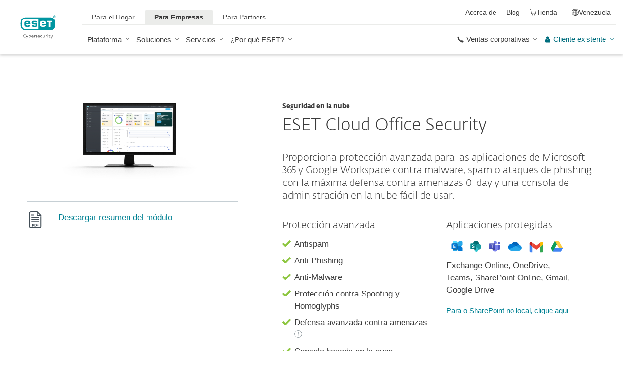

--- FILE ---
content_type: text/html; charset=UTF-8
request_url: https://www.eset.com/ve/empresas/off-canvas-content/learn-more-about-cloud-app-protection/
body_size: 83170
content:
<!DOCTYPE html><html lang="es-VE" class="no-js shopping-cart-disabled direct-store-links minicart-ges-integration" prefix="og: http://ogp.me/ns#" xml:lang="es-VE" xmlns="http://www.w3.org/1999/xhtml"><head><meta charset="utf-8"><meta name="viewport" content="width=device-width, maximum-scale=2, initial-scale=1.0, user-scalable=yes, minimal-ui"/><meta name="apple-mobile-web-app-title" content="ESET"/><meta name="apple-mobile-web-app-capable" content="yes"/><meta name="apple-mobile-web-app-status-bar-style" content="black"/><meta name="theme-color" content="#40E0D0"/><meta name="msapplication-TileColor" content="#008193"/><link sizes="16x16" rel="icon" href="https://web-assets.eset.com/typo3conf/ext/eset_base/Resources/Public/icons/favicon.ico" type="image/x-icon"/><link sizes="32x32" rel="icon" href="https://web-assets.eset.com/typo3conf/ext/eset_base/Resources/Public/icons/favicon-32x32.png" type="image/x-icon"/><link rel="apple-touch-icon" href="https://web-assets.eset.com/typo3conf/ext/eset_base/Resources/Public/img/device/apple-touch-icon.png"/><link rel="manifest" href="https://web-assets.eset.com/typo3conf/ext/eset_base/Resources/Public/manifest.json"/><meta name="robots" content="noindex,follow"/><meta name="description" content="Las soluciones de seguridad informática de ESET protegen sus endpoints corporativas y bloquean todas las amenazas de malware conocidas y emergentes. Póngase en contacto con nuestro equipo comercial y proteja sus datos corporativos."/><meta property="og:site_name" content="ESET"/><meta property="og:image" content="https://web-assets.eset.com/fileadmin/ESET/INT/OG_images/b2b.jpg"/><meta property="og:title" content="Off canvas - cloud app protection"/><meta property="og:description" content="Las soluciones de seguridad informática de ESET protegen sus endpoints corporativas y bloquean todas las amenazas de malware conocidas y emergentes. Póngase en contacto con nuestro equipo comercial y proteja sus datos corporativos."/><meta property="og:url" content="https://www.eset.com/ve/empresas/off-canvas-content/learn-more-about-cloud-app-protection/"/><meta property="twitter:image" content="https://web-assets.eset.com/fileadmin/ESET/INT/OG_images/b2b.jpg"/><meta property="og:locale" content="es-VE"/><script type="text/javascript">
/*<![CDATA[*/
/*_scriptCode*/

			/* decrypt helper function */
		function decryptCharcode(n,start,end,offset) {
			n = n + offset;
			if (offset > 0 && n > end) {
				n = start + (n - end - 1);
			} else if (offset < 0 && n < start) {
				n = end - (start - n - 1);
			}
			return String.fromCharCode(n);
		}
			/* decrypt string */
		function decryptString(enc,offset) {
			var dec = "";
			var len = enc.length;
			for(var i=0; i < len; i++) {
				var n = enc.charCodeAt(i);
				if (n >= 0x2B && n <= 0x3A) {
					dec += decryptCharcode(n,0x2B,0x3A,offset);	/* 0-9 . , - + / : */
				} else if (n >= 0x40 && n <= 0x5A) {
					dec += decryptCharcode(n,0x40,0x5A,offset);	/* A-Z @ */
				} else if (n >= 0x61 && n <= 0x7A) {
					dec += decryptCharcode(n,0x61,0x7A,offset);	/* a-z */
				} else {
					dec += enc.charAt(i);
				}
			}
			return dec;
		}
			/* decrypt spam-protected emails */
		function linkTo_UnCryptMailto(s) {
			location.href = decryptString(s,7);
		}
		

/*]]>*/
</script><title>Off canvas - cloud app protection &#124; ESET</title><link rel="alternate" hreflang="en-US" href="https://www.eset.com/us/business/solutions/cloud-security/"/><link rel="alternate" hreflang="lt-LT" href="https://www.eset.com/lt/verslui/sprendimai/debesijos-paslaugu-apsauga/"/><link rel="alternate" hreflang="en-AU" href="https://www.eset.com/au/business/solutions/cloud-security/"/><link rel="alternate" hreflang="lv-LV" href="https://www.eset.com/lv/business/solutions/cloud-security/"/><link rel="alternate" hreflang="lv-RU" href="https://www.eset.com/lv-ru/business/solutions/cloud-security/"/><link rel="alternate" hreflang="en-GB" href="https://www.eset.com/uk/business/solutions/cloud-security/"/><link rel="alternate" hreflang="en-CA" href="https://www.eset.com/ca/business/solutions/cloud-security/"/><link rel="alternate" hreflang="fr-CA" href="https://www.eset.com/ca-fr/entreprises/solutions/cloud-security/"/><link rel="alternate" hreflang="pt-PT" href="https://www.eset.com/pt/business/solutions/cloud-security/"/><link rel="alternate" hreflang="tr-TR" href="https://www.eset.com/tr/business/solutions/cloud-security/"/><link rel="alternate" hreflang="az-AZ" href="https://www.eset.com/az/business/solutions/cloud-security/"/><link rel="alternate" hreflang="fi-FI" href="https://www.eset.com/fi/yritys/solutions/cloud-security/"/><link rel="alternate" hreflang="sv-SE" href="https://www.eset.com/se/business/solutions/cloud-security/"/><link rel="alternate" hreflang="no-NO" href="https://www.eset.com/no/forretningsbruk/solutions/cloud-security/"/><link rel="alternate" hreflang="da-DK" href="https://www.eset.com/dk/virksomhed/solutions/cloud-security/"/><link rel="alternate" hreflang="sk-SK" href="https://www.eset.com/sk/firemna-it-bezpecnost/riesenia/cloudova-ochrana/"/><link rel="alternate" hreflang="it-IT" href="https://www.eset.com/it/aziende/cloud-security/"/><link rel="alternate" hreflang="en-NZ" href="https://www.eset.com/nz/business/solutions/cloud-security/"/><link rel="alternate" hreflang="en-GR" href="https://www.eset.com/gr-en/business/solutions/cloud-security/"/><link rel="alternate" hreflang="el-GR" href="https://www.eset.com/gr/business/solutions/cloud-security/"/><link rel="alternate" hreflang="en-AE" href="https://www.eset.com/me/business/solutions/cloud-security/"/><link rel="alternate" hreflang="ar-AE" href="https://www.eset.com/me-ar/business/solutions/cloud-security/"/><link rel="alternate" hreflang="id-ID" href="https://www.eset.com/id/business/solutions/cloud-security/"/><link rel="alternate" hreflang="de-DE" href="https://www.eset.com/de/business/solutions/cloud-security/"/><link rel="alternate" hreflang="de-AT" href="https://www.eset.com/at/business/solutions/cloud-security/"/><link rel="alternate" hreflang="de-CH" href="https://www.eset.com/ch-de/business/solutions/cloud-security/"/><link rel="alternate" hreflang="es-MX" href="https://www.eset.com/mx/empresas/seguridad-en-nube/"/><link rel="alternate" hreflang="es-CO" href="https://www.eset.com/co/empresas/seguridad-en-nube/"/><link rel="alternate" hreflang="es-AR" href="https://www.eset.com/ar/empresas/seguridad-en-nube/"/><link rel="alternate" hreflang="es-PE" href="https://www.eset.com/pe/empresas/seguridad-en-nube/"/><link rel="alternate" hreflang="es-CL" href="https://www.eset.com/cl/empresas/seguridad-en-nube/"/><link rel="alternate" hreflang="pt-BR" href="https://www.eset.com/br/antivirus-corporativo/seguranca-na-nuvem/"/><link rel="alternate" hreflang="fr-BE" href="https://www.eset.com/be-fr/professionnels/solutions/cloud-security/"/><link rel="alternate" hreflang="nl-BE" href="https://www.eset.com/be-nl/zakelijk/solutions/cloud-security/"/><link rel="alternate" hreflang="fr-LU" href="https://www.eset.com/lu-fr/professionnels/solutions/cloud-security/"/><link rel="alternate" hreflang="en-CH" href="https://www.eset.com/ch-en/business/solutions/cloud-security/"/><link rel="alternate" hreflang="he-IL" href="https://www.eset.com/il/business/solutions/cloud-security/"/><link rel="alternate" hreflang="et-EE" href="https://www.eset.com/ee/business/solutions/cloud-security/"/><link rel="alternate" hreflang="hu-HU" href="https://www.eset.com/hu/vallalati/megoldasok/felhoalapu-vedelem/"/><link rel="alternate" hreflang="fr-FR" href="https://www.eset.com/fr/business/solutions/securite-cloud-office/"/><link rel="alternate" hreflang="en-TH" href="https://www.eset.com/th-en/business/solutions/cloud-security/"/><link rel="alternate" hreflang="th-TH" href="https://www.eset.com/th/business/solutions/cloud-security/"/><link rel="alternate" hreflang="ru-EE" href="https://www.eset.com/ee-ru/business/solutions/cloud-security/"/><link rel="alternate" hreflang="nl-NL" href="https://www.eset.com/nl/zakelijk/oplossingen/cloud-security/"/><link rel="alternate" hreflang="sl-SI" href="https://www.eset.com/si/poslovni-uporabniki/solutions/cloud-security/"/><link rel="alternate" hreflang="en-ZA" href="https://www.eset.com/za/business/solutions/cloud-security/"/><link rel="alternate" hreflang="en-IE" href="https://www.eset.com/ie/business/solutions/cloud-security/"/><link rel="alternate" hreflang="es-PY" href="https://www.eset.com/py/empresas/seguridad-en-nube/"/><link rel="alternate" hreflang="es-BO" href="https://www.eset.com/bo/empresas/seguridad-en-nube/"/><link rel="alternate" hreflang="es-VE" href="https://www.eset.com/ve/empresas/seguridad-en-nube/"/><link rel="alternate" hreflang="es" href="https://www.eset.com/latam/empresas/seguridad-en-nube/"/><link rel="alternate" hreflang="es-PA" href="https://www.eset.com/pa/empresas/seguridad-en-nube/"/><link rel="alternate" hreflang="es-EC" href="https://www.eset.com/ec/empresas/seguridad-en-nube/"/><link rel="alternate" hreflang="en-SG" href="https://www.eset.com/sg/business/solutions/cloud-security/"/><link rel="alternate" hreflang="cs-CZ" href="https://www.eset.com/cz/firmy/firemni-reseni/cloudova-ochrana/"/><link rel="alternate" hreflang="pl-PL" href="https://www.eset.com/pl/business/cloud-security/"/><link rel="alternate" hreflang="en-LK" href="https://www.eset.com/lk/business/solutions/cloud-security/"/><link rel="alternate" hreflang="en-VN" href="https://www.eset.com/vn-en/business/solutions/cloud-security/"/><link rel="alternate" hreflang="en-KH" href="https://www.eset.com/kh/business/solutions/cloud-security/"/><link rel="alternate" hreflang="en-LA" href="https://www.eset.com/la/business/solutions/cloud-security/"/><link rel="alternate" hreflang="en-MM" href="https://www.eset.com/mm/business/solutions/cloud-security/"/><link rel="alternate" hreflang="vi-VN" href="https://www.eset.com/vn/business/solutions/cloud-security/"/><link rel="alternate" hreflang="en-MY" href="https://www.eset.com/my/business/solutions/cloud-security/"/><link rel="alternate" hreflang="zh-CN" href="https://www.eset.com/cn/business/solutions/cloud-security/"/><link rel="alternate" hreflang="en-PH" href="https://www.eset.com/ph/business/solutions/cloud-security/"/><link rel="alternate" hreflang="ja-JP" href="https://www.eset.com/jp/business/solutions/cloud-security/"/><link rel="alternate" hreflang="ru-AM" href="https://www.eset.com/am-ru/business/solutions/cloud-security/"/><link rel="alternate" hreflang="ru-UZ" href="https://www.eset.com/uz-ru/business/solutions/cloud-security/"/><link rel="alternate" hreflang="ru-KG" href="https://www.eset.com/kg-ru/business/solutions/cloud-security/"/><link rel="alternate" hreflang="ru-MD" href="https://www.eset.com/md-ru/business/solutions/cloud-security/"/><link rel="alternate" hreflang="ru-TM" href="https://www.eset.com/tm-ru/business/solutions/cloud-security/"/><link rel="alternate" hreflang="ru-TJ" href="https://www.eset.com/tj-ru/business/solutions/cloud-security/"/><link rel="alternate" hreflang="ka-GE" href="https://www.eset.com/ge/business/solutions/cloud-security/"/><link rel="alternate" hreflang="ru-GE" href="https://www.eset.com/ge-ru/business/solutions/cloud-security/"/><link rel="alternate" hreflang="kk-KZ" href="https://www.eset.com/kz/business/solutions/cloud-security/"/><link rel="alternate" hreflang="ru-KZ" href="https://www.eset.com/kz-ru/business/solutions/cloud-security/"/><link rel="alternate" hreflang="en-HK" href="https://www.eset.com/hk-en/business/solutions/cloud-security/"/><link rel="alternate" hreflang="x-default" href="https://www.eset.com/us/business/solutions/cloud-security/"/><link rel="dns-prefetch" href="//cdn1.esetstatic.com"/><link rel="stylesheet" href="https://web-assets.eset.com/typo3conf/ext/eset_base/Resources/Public/Assets/stylesNewNav.2d13e95e2c5b075f1b28.css"/><script type="text/javascript" src="https://web-assets.eset.com/typo3conf/ext/eset_base/Resources/Public/header-scripts/header-scripts.c5de9502.js"></script><script type="text/javascript" src="/fileadmin/ESET/INT/assets/js/iFrame_Resizer-_v3.5.3.min.js" defer></script><script type="text/javascript">
jQuery(document).ready(function(){
  setTimeout(function(){
    iFrameResize({log:false, checkOrigin: false, scrolling: false});
  }, 300);   
}); 
</script><!-- Google Tag Manager Global--><script>
var gws_branch = location.pathname.split('/')[1];
window.dataLayer = window.dataLayer || [];
dataLayer = [{ 'branch': gws_branch }];

(function(w,d,s,l,i){w[l]=w[l]||[];w[l].push({'gtm.start':
new Date().getTime(),event:'gtm.js'});var f=d.getElementsByTagName(s)[0],
j=d.createElement(s),dl=l!='dataLayer'?'&l='+l:'';j.async=true;j.src=
'//www.googletagmanager.com/gtm.js?id='+i+dl;f.parentNode.insertBefore(j,f);
})(window,document,'script','dataLayer','GTM-M6QG34');
</script><!-- End Google Tag Manager --><!-- Google Tag Manager Local--><script>(function(w,d,s,l,i){w[l]=w[l]||[];w[l].push({'gtm.start':
new Date().getTime(),event:'gtm.js'});var f=d.getElementsByTagName(s)[0],
j=d.createElement(s),dl=l!='dataLayer'?'&l='+l:'';j.async=true;j.src=
'https://www.googletagmanager.com/gtm.js?id='+i+dl;f.parentNode.insertBefore(j,f);
})(window,document,'script','dataLayer','GTM-PG2C3TP');</script><!-- End Google Tag Manager --><style> @media (min-width: 1200px) { .nav-main > li:nth-child(3) .submenu{width:745px;} .nav-main-deep > li:nth-child(3) .tabs-submenu>.panes{max-width:100%;} .nav-main > li:nth-child(3) .submenu ul.nav-tabs{display:none;} } @media (max-width: 1199px) { .nav-main > li:nth-child(3) .submenu ul.nav-tabs > li:nth-child(1){display:none;} } </style><style> #submenu-0 ul li:nth-child(2), #submenu-1 ul li:nth-child(2) { display: none; } </style><style>html.for-home-page #content-megamenu-left-1-submenu-2, html.for-home-page #content-megamenu-left-1-content {display: none;}</style><script>
jQuery(document).ready(function(){
const supernavHomeItem = document.querySelector('#content-nav-main-level-1-1 a.link');
if (supernavHomeItem) {
  const isHome = supernavHomeItem.classList.contains('active');
  if(isHome){document.querySelector('html').classList.add('for-home-page')}
}

})
</script></head><body><noscript><iframe src="//www.googletagmanager.com/ns.html?id=GTM-M6QG34" height="0" width="0" style="display:none;visibility:hidden"></iframe></noscript><noscript><iframe src="https://www.googletagmanager.com/ns.html?id=GTM-PG2C3TP" height="0" width="0" style="display:none;visibility:hidden"></iframe></noscript><div id="canvas" class="canvas tpl-default"><div id="page" class="page"><div id="main" class="main"><header ><nav class="container waiting-init" id="content-navigation" data-module="ui/megamenu.aria" style="--mmheight: 0"><div id="content-navigation-logo" class="progress-protected"><div class="logo-bg"></div><a class="nav-logo progress-protected" id="logo" title="Ir a la página de ESET" href="/ve/"><svg viewBox="0 0 281 140" width="120" xmlns="http://www.w3.org/2000/svg"><g id="logo-white"><path d="M208.155 13.5334C218.088 13.5334 226.558 18.6643 230.977 25.9365C234.875 32.7043 235.741 43.729 235.741 51.0297C235.741 58.3374 234.875 69.3634 230.977 76.1294C226.558 83.4001 218.088 88.5334 208.155 88.5334H63.3267C53.3903 88.5334 44.9215 83.4001 40.5025 76.1294C36.6011 69.3634 35.7405 58.3407 35.7405 51.034C35.7405 43.7273 36.6011 32.7043 40.5025 25.9365C44.9215 18.6642 53.3904 13.5334 63.3267 13.5334H208.155ZM159.702 46.9073C159.839 42.1158 160.75 40.532 165.636 40.532C169.657 40.532 171.892 40.9507 171.892 46.5284V46.9073H159.702ZM74.1186 40.8972C69.3899 40.8972 68.4368 42.3533 68.3042 47.0459H80.2636V46.7804C80.2636 41.2913 78.1118 40.8972 74.1186 40.8972ZM57.219 51.2474C57.219 37.6993 60.2365 33.3132 74.322 33.3132C87.4771 33.3132 91.3522 36.905 91.3522 51.2474V52.9424H68.3058V53.21C68.3058 59.4794 69.2874 61.5303 74.322 61.5303C77.8104 61.5303 80.3468 61.1465 80.4632 57.4007H91.3522C91.2943 62.5147 89.5785 65.3791 86.6936 67.0553C83.7169 68.7078 79.4597 69.1142 74.322 69.1142C60.5046 69.1142 57.219 64.3908 57.219 51.2474ZM98.6943 44.6835C98.6943 33.5357 105.878 33.3132 115.795 33.3132C122.402 33.3132 131.204 33.4274 131.204 41.8395V43.2655H120.756C120.251 40.4874 118.028 40.2864 115.795 40.2864C109.707 40.2864 109.446 41.0418 109.446 43.3997C109.446 45.3856 109.798 46.6429 115.791 46.777C127.858 47.0497 132.897 47.7398 132.897 57.4056C132.897 67.5524 125.14 69.1142 115.795 69.1142C113.505 69.1142 111.276 69.1281 109.225 68.9685C102.447 68.4284 98.7795 65.8945 98.6944 58.1488H109.787C109.921 62.0783 112.883 62.1428 115.795 62.1428C121.029 62.1428 122.146 61.8139 122.146 58.763C122.146 56.9418 121.614 55.9357 120.466 55.4349C119.228 54.8975 117.123 54.9701 115.795 54.9701C101.112 54.9701 98.6943 51.6935 98.6943 44.6835ZM189.687 41.3021H197.794V68.7229H208.882V41.3021H216.98V33.3132H189.687V41.3021ZM148.848 50.9954C148.848 64.0878 152.091 68.7498 165.836 68.7498C170.973 68.7498 175.208 68.3392 178.152 66.7012C180.974 65.0659 182.671 62.2665 182.754 57.2632H172.087C171.923 61.01 169.288 61.3927 165.835 61.3927C160.704 61.3927 159.713 59.2463 159.713 52.9586V52.5749H182.758V50.9955C182.758 36.7141 178.93 33.1715 165.835 33.1715C151.822 33.1715 148.848 37.4949 148.848 50.9954ZM49.0982 75.3083C52.6172 79.0943 59.3784 81.9276 65.1681 81.9383H139.854V20.1239H65.1681C59.3784 20.1352 52.6173 22.9695 49.0982 26.7536C43.5395 32.7307 42.3256 42.1125 42.3256 51.034C42.3256 59.9555 43.5396 69.3312 49.0982 75.3083Z" fill="white"/><path d="M223.5 9.41001C223.461 11.5762 224.329 13.6602 225.895 15.1577C229.058 18.2924 234.156 18.2924 237.319 15.1577C238.866 13.6594 239.732 11.5924 239.714 9.43871V9.41481C239.73 7.27271 238.864 5.21831 237.319 3.73411C235.842 2.18071 233.786 1.31131 231.643 1.33441C229.474 1.28331 227.386 2.15361 225.895 3.72931C224.34 5.20621 223.472 7.26541 223.5 9.41001ZM231.614 3.07311C233.281 3.03901 234.886 3.70431 236.04 4.90761C237.249 6.09091 237.921 7.71811 237.898 9.41001C237.927 11.1029 237.254 12.7323 236.04 13.9124C234.893 15.1298 233.287 15.8093 231.614 15.7852C229.93 15.8118 228.311 15.1328 227.15 13.9124C225.944 12.7282 225.277 11.1003 225.306 9.41001C225.285 7.72121 225.95 6.09621 227.15 4.90761C228.318 3.70131 229.936 3.03651 231.614 3.07311Z" fill="white"/><path d="M230.35 10.2818H231.164L233.559 13.2563H236.117L233.08 9.77412C233.576 9.58592 234.019 9.27832 234.368 8.87842C234.704 8.47722 234.875 7.96382 234.847 7.44152C234.866 7.05542 234.78 6.67152 234.598 6.33032C234.396 6.01602 234.113 5.76132 233.779 5.59272C233.466 5.41292 233.118 5.30032 232.759 5.26222C232.308 5.20322 231.853 5.17922 231.399 5.19042H228.348V13.2564H230.307L230.35 10.2818ZM230.35 6.58412H230.987C231.224 6.57652 231.461 6.59092 231.696 6.62722C231.877 6.63582 232.055 6.68152 232.218 6.76132C232.378 6.84092 232.506 6.97502 232.577 7.13972C232.653 7.26882 232.693 7.41612 232.692 7.56602C232.698 7.76982 232.665 7.97292 232.596 8.16472C232.522 8.31502 232.415 8.44742 232.285 8.55272C232.103 8.66772 231.904 8.75182 231.696 8.80182C231.413 8.83652 231.128 8.85252 230.843 8.84972H230.364L230.35 6.58412Z" fill="white"/></g><g id="logo-colored"><path d="M208.155 13.5334C218.088 13.5334 226.558 18.6643 230.977 25.9365C234.875 32.7043 235.741 43.729 235.741 51.0297C235.741 58.3374 234.875 69.3634 230.977 76.1294C226.558 83.4001 218.088 88.5334 208.155 88.5334H63.3267C53.3903 88.5334 44.9215 83.4001 40.5025 76.1294C36.6011 69.3634 35.7405 58.3407 35.7405 51.034C35.7405 43.7273 36.6011 32.7043 40.5025 25.9365C44.9215 18.6642 53.3904 13.5334 63.3267 13.5334H208.155Z" fill="#0096A1"/><path d="M159.702 46.9074C159.839 42.1159 160.75 40.5321 165.636 40.5321C169.657 40.5321 171.892 40.9508 171.892 46.5285V46.9074H159.702ZM74.1184 40.8973C69.3897 40.8973 68.4366 42.3534 68.304 47.046H80.2634V46.7805C80.2634 41.2914 78.1116 40.8973 74.1184 40.8973ZM57.2188 51.2475C57.2188 37.6994 60.2363 33.3133 74.3218 33.3133C87.4769 33.3133 91.352 36.9051 91.352 51.2475V52.9425H68.3056V53.2101C68.3056 59.4795 69.2872 61.5303 74.3218 61.5303C77.8102 61.5303 80.3466 61.1466 80.463 57.4008H91.352C91.2941 62.5148 89.5783 65.3792 86.6934 67.0554C83.7167 68.7079 79.4595 69.1142 74.3218 69.1142C60.5044 69.1142 57.2188 64.3909 57.2188 51.2475ZM98.6941 44.6836C98.6941 33.5358 105.878 33.3133 115.795 33.3133C122.402 33.3133 131.204 33.4275 131.204 41.8396V43.2656H120.756C120.251 40.4875 118.028 40.2865 115.795 40.2865C109.707 40.2865 109.446 41.0419 109.446 43.3998C109.446 45.3857 109.798 46.643 115.79 46.7771C127.857 47.0498 132.897 47.7399 132.897 57.4057C132.897 67.5525 125.14 69.1142 115.795 69.1142C113.505 69.1142 111.276 69.1282 109.224 68.9686C102.447 68.4285 98.7793 65.8946 98.6942 58.1489H109.787C109.921 62.0784 112.883 62.1429 115.795 62.1429C121.029 62.1429 122.145 61.814 122.145 58.7631C122.145 56.9419 121.614 55.9358 120.466 55.435C119.228 54.8976 117.123 54.9702 115.795 54.9702C101.112 54.9702 98.6941 51.6936 98.6941 44.6836ZM189.687 41.3022H197.794V68.723H208.882V41.3022H216.98V33.3133H189.687V41.3022ZM148.848 50.9955C148.848 64.0879 152.091 68.7499 165.835 68.7499C170.973 68.7499 175.208 68.3393 178.152 66.7013C180.974 65.066 182.671 62.2666 182.754 57.2633H172.087C171.923 61.0101 169.288 61.3928 165.835 61.3928C160.704 61.3928 159.713 59.2464 159.713 52.9587V52.575H182.757V50.9956C182.757 36.7142 178.93 33.1716 165.835 33.1716C151.822 33.1716 148.848 37.495 148.848 50.9955ZM49.098 75.3084C52.617 79.0944 59.3782 81.9277 65.1679 81.9384H139.854V20.124H65.1679C59.3782 20.1353 52.6171 22.9696 49.098 26.7537C43.5393 32.7308 42.3254 42.1126 42.3254 51.0341C42.3254 59.9556 43.5394 69.3313 49.098 75.3084Z" fill="white"/><path d="M223.5 9.41001C223.461 11.5762 224.329 13.6602 225.895 15.1577C229.058 18.2924 234.156 18.2924 237.319 15.1577C238.866 13.6594 239.731 11.5924 239.714 9.43871V9.41481C239.729 7.27271 238.863 5.21831 237.319 3.73411C235.842 2.18071 233.786 1.31131 231.643 1.33441C229.474 1.28331 227.386 2.15361 225.895 3.72931C224.34 5.20621 223.472 7.26541 223.5 9.41001ZM231.614 3.07311C233.281 3.03901 234.886 3.70431 236.04 4.90761C237.249 6.09091 237.921 7.71811 237.898 9.41001C237.927 11.1029 237.254 12.7323 236.04 13.9124C234.893 15.1298 233.287 15.8093 231.614 15.7852C229.93 15.8118 228.311 15.1328 227.15 13.9124C225.943 12.7282 225.277 11.1003 225.306 9.41001C225.284 7.72121 225.95 6.09621 227.15 4.90761C228.318 3.70131 229.936 3.03651 231.614 3.07311Z" fill="#0096A1"/><path d="M230.35 10.2818H231.164L233.559 13.2563H236.117L233.08 9.77412C233.576 9.58592 234.019 9.27832 234.368 8.87842C234.704 8.47722 234.875 7.96382 234.847 7.44152C234.866 7.05542 234.78 6.67152 234.598 6.33032C234.396 6.01602 234.113 5.76132 233.779 5.59272C233.466 5.41292 233.118 5.30032 232.759 5.26222C232.308 5.20322 231.853 5.17922 231.399 5.19042H228.348V13.2564H230.307L230.35 10.2818ZM230.35 6.58412H230.987C231.224 6.57652 231.461 6.59092 231.696 6.62722C231.877 6.63582 232.055 6.68152 232.218 6.76132C232.378 6.84092 232.506 6.97502 232.577 7.13972C232.653 7.26882 232.693 7.41612 232.692 7.56602C232.698 7.76982 232.665 7.97292 232.596 8.16472C232.522 8.31502 232.415 8.44742 232.285 8.55272C232.103 8.66772 231.904 8.75182 231.696 8.80182C231.413 8.83652 231.128 8.85252 230.843 8.84972H230.364L230.35 6.58412Z" fill="#0096A1"/></g><path id="logo-tagline-progress-protected" d="M54.8489 116.353C57.0472 116.353 58.7605 116.638 60.9583 117.065V132.796C60.9582 137.078 57.2471 138.734 53.7356 138.734C51.3664 138.734 49.1679 138.277 47.7981 137.936L48.426 134.852C49.8535 135.166 51.966 135.479 53.1653 135.479C55.5626 135.479 57.1896 135.136 57.1897 132.396V131.569C56.4193 132.168 55.3914 132.595 54.2493 132.595C50.6811 132.595 46.6556 131.682 46.6555 124.631C46.6555 119.18 50.3672 116.353 54.8489 116.353ZM36.4895 116.353C41.6848 116.353 44.0832 119.406 44.0833 124.545C44.0833 129.913 40.7714 132.682 36.261 132.683C31.4363 132.683 28.7239 129.655 28.7239 124.688C28.7239 119.436 31.8646 116.353 36.4895 116.353ZM83.6887 116.38C88.199 116.38 90.0256 119.351 90.0256 124.231V125.601H79.8625C79.8625 129.028 82.0042 129.599 84.7737 129.599C85.8582 129.599 87.7141 129.227 88.9983 128.971L89.5979 131.911C88.3136 132.311 86.2293 132.683 84.0881 132.683C79.178 132.683 76.0657 130.911 76.0657 124.802C76.0657 118.436 79.2924 116.38 83.6887 116.38ZM98.7083 116.353C100.535 116.353 102.191 116.724 103.39 117.151L102.762 119.979C101.534 119.692 100.364 119.406 98.7083 119.406C96.967 119.406 96.395 120.177 96.3948 120.833C96.3948 123.318 104.189 122.633 104.189 127.8C104.189 131.71 100.278 132.683 97.6799 132.683C95.4816 132.683 93.7402 132.396 92.427 132.024L92.884 129.084C94.5113 129.343 96.11 129.599 97.3088 129.599C99.7354 129.599 100.449 128.856 100.449 128.001C100.449 125.601 92.5979 126.543 92.5979 121.034C92.5979 117.893 95.4538 116.353 98.7083 116.353ZM112.814 116.353C114.641 116.353 116.296 116.724 117.495 117.151L116.867 119.979C115.64 119.692 114.469 119.406 112.814 119.406C111.072 119.406 110.501 120.177 110.501 120.833C110.501 123.318 118.294 122.633 118.294 127.8C118.294 131.71 114.383 132.683 111.785 132.683C109.588 132.683 107.846 132.396 106.532 132.024L106.99 129.084C108.616 129.343 110.215 129.599 111.414 129.599C113.84 129.599 114.555 128.856 114.555 128.001C114.555 125.601 106.704 126.543 106.704 121.034C106.704 117.893 109.559 116.353 112.814 116.353ZM173.262 116.353C178.457 116.353 180.855 119.406 180.855 124.545C180.855 129.913 177.543 132.683 173.032 132.683C168.208 132.682 165.496 129.655 165.496 124.688C165.496 119.436 168.637 116.353 173.262 116.353ZM203.814 116.38C208.324 116.38 210.152 119.351 210.152 124.231V125.601H199.989C199.989 129.028 202.129 129.599 204.899 129.599C205.983 129.599 207.839 129.227 209.123 128.971L209.724 131.911C208.439 132.311 206.354 132.683 204.213 132.683C199.303 132.683 196.192 130.911 196.192 124.802C196.192 118.436 199.417 116.38 203.814 116.38ZM247.929 116.38C252.44 116.38 254.267 119.351 254.267 124.231V125.601H244.104C244.104 129.028 246.245 129.599 249.013 129.599C250.099 129.599 251.955 129.227 253.24 128.971L253.838 131.911C252.554 132.311 250.469 132.683 248.328 132.683C243.419 132.683 240.306 130.911 240.306 124.802C240.306 118.436 243.532 116.38 247.929 116.38ZM188.709 116.752H193.563V119.664H188.709V127.656C188.709 129.227 189.223 129.428 190.907 129.428C191.878 129.428 193.791 129.114 193.934 129.084L194.363 132.11C193.477 132.397 192.049 132.652 190.964 132.652C187.996 132.652 184.941 132.71 184.941 127.687V119.664H182.657V116.752H184.941V113.555H188.709V116.752ZM232.825 116.752H237.678V119.664H232.825V127.656C232.825 129.227 233.339 129.428 235.023 129.428C235.994 129.428 237.907 129.114 238.049 129.084L238.477 132.11C237.592 132.397 236.165 132.652 235.079 132.652C232.111 132.652 229.057 132.71 229.057 127.687V119.664H226.772V116.752H229.057V113.555H232.825V116.752ZM220.689 116.353C222.915 116.353 224.314 116.78 225.399 117.353L224.371 120.178C223.258 119.75 222.458 119.493 220.802 119.493C218.462 119.493 216.521 120.892 216.521 124.46C216.521 127.915 217.491 129.541 221.516 129.541C222.801 129.541 223.686 129.313 224.714 129.142L225.257 132.082C224.001 132.368 222.973 132.625 221.26 132.625C215.065 132.625 212.638 130.227 212.638 124.46C212.638 119.522 215.721 116.353 220.689 116.353ZM271.056 132.339H267.26V131.082C266.489 131.74 265.433 132.595 263.548 132.595C260.551 132.595 256.753 131.225 256.753 124.402C256.753 119.037 260.351 116.353 264.804 116.353C265.888 116.353 266.546 116.465 267.26 116.608V110.813H271.056V132.339ZM8.10571 112.155C12.4452 112.155 15.4142 114.638 15.4143 119.006C15.4143 122.833 12.4456 126.03 6.62134 126.03H4.65161V132.339H0.740479V112.155H8.10571ZM26.1809 116.438C27.0654 116.438 27.6935 116.523 28.2073 116.694L27.6653 119.835C26.9229 119.692 26.5515 119.664 25.6672 119.664C24.0971 119.664 22.669 120.577 21.9836 121.434V132.339H18.1868V116.752H21.9836V118.835C22.7263 117.779 24.2396 116.438 26.1809 116.438ZM73.3801 116.438C74.2648 116.438 74.8936 116.523 75.4075 116.694L74.8645 119.835C74.1224 119.692 73.7511 119.664 72.8665 119.664C71.2965 119.664 69.8693 120.577 69.1838 121.434V132.339H65.387V116.752H69.1838V118.835C69.9265 117.779 71.439 116.438 73.3801 116.438ZM126.547 132.339H122.265V128.485H126.547V132.339ZM144.878 112.155C149.218 112.155 152.187 114.638 152.187 119.006C152.187 122.833 149.217 126.03 143.394 126.03H141.424V132.339H137.513V112.155H144.878ZM162.952 116.438C163.838 116.438 164.466 116.523 164.98 116.694L164.438 119.835C163.695 119.692 163.324 119.664 162.439 119.664C160.869 119.664 159.441 120.577 158.756 121.434V132.339H154.959V116.752H158.756V118.835C159.498 117.779 161.011 116.438 162.952 116.438ZM280.396 132.339H276.113V128.485H280.396V132.339ZM36.4036 119.378C33.3777 119.378 32.5491 121.891 32.5491 124.573C32.5491 127.458 33.4918 129.627 36.4602 129.627C39.4866 129.627 40.2288 127.372 40.2288 124.545C40.2287 121.891 39.4869 119.378 36.4036 119.378ZM54.8206 119.493C51.7088 119.493 50.4525 121.632 50.4524 124.66C50.4524 128.37 51.9655 129.627 54.4778 129.627C55.5623 129.627 56.4476 129.285 57.1614 128.94V119.806C56.5331 119.665 55.8767 119.493 54.8206 119.493ZM173.175 119.378C170.149 119.378 169.322 121.891 169.322 124.573C169.322 127.458 170.264 129.627 173.233 129.627C176.259 129.627 177.001 127.372 177.001 124.545C177.001 121.891 176.259 119.378 173.175 119.378ZM264.861 119.378C261.778 119.378 260.551 121.577 260.551 124.487C260.551 128.199 262.178 129.428 264.205 129.428C265.319 129.428 266.574 128.799 267.26 128.428V119.692C266.688 119.549 265.974 119.378 264.861 119.378ZM83.3176 119.092C81.4051 119.092 80.1196 120.491 79.9485 123.06H86.1145C86.1432 120.72 85.2015 119.092 83.3176 119.092ZM203.443 119.092C201.53 119.092 200.246 120.491 200.074 123.06H206.24C206.269 120.72 205.327 119.092 203.443 119.092ZM247.558 119.092C245.645 119.092 244.36 120.491 244.189 123.06H250.356C250.384 120.72 249.442 119.092 247.558 119.092ZM4.65161 122.975H6.79321C9.87582 122.974 11.3887 121.492 11.3889 119.122C11.3889 116.695 10.3045 115.239 7.47876 115.239H4.65161V122.975ZM141.424 122.975H143.565C146.648 122.975 148.161 121.492 148.161 119.122C148.161 116.694 147.076 115.239 144.25 115.239H141.424V122.975Z" fill="currentColor"/><path id="logo-tagline-digital-security" d="M71.7122 128.032L72.5286 130.7L73.3997 128.086L77.0735 117.417H79.2786L72.012 138.265H69.9163L71.9573 132.278H70.9504L66.1331 117.417H68.4739L71.7122 128.032ZM214.388 128.032L215.204 130.7L216.075 128.086L219.749 117.417H221.954L214.688 138.265H212.592L214.633 132.278H213.626L208.809 117.417H211.149L214.388 128.032ZM59.3792 112.764C62.8627 112.764 64.523 113.553 64.9583 113.744L64.3323 115.54C63.543 115.294 62.1276 114.723 59.4338 114.723C55.4332 114.723 51.8674 116.901 51.8674 122.507C51.8675 128.249 55.5688 130.671 59.9778 130.671C61.7736 130.671 63.4614 130.291 64.4954 129.964L65.0403 131.76C64.3053 132.06 62.6997 132.604 59.4885 132.604C53.1472 132.604 49.5278 128.522 49.5276 122.78C49.5276 116.711 53.0925 112.764 59.3792 112.764ZM104.107 117.037C107.781 117.037 109.469 119.54 109.469 124.466V125.255H99.6438C99.7255 129.991 102.066 130.753 105.141 130.753C106.229 130.753 108.162 130.318 108.816 130.127L109.197 131.896C108.707 132.086 106.91 132.604 104.489 132.604C100.189 132.604 97.4661 130.808 97.4661 125.12C97.4661 119.105 100.379 117.037 104.107 117.037ZM142.165 117.037C145.839 117.037 147.527 119.54 147.527 124.466V125.255H137.701C137.783 129.991 140.124 130.753 143.199 130.753C144.288 130.753 146.22 130.318 146.873 130.127L147.255 131.896C146.765 132.086 144.968 132.604 142.546 132.604C138.246 132.604 135.525 130.808 135.525 125.12C135.525 119.105 138.437 117.037 142.165 117.037ZM166.939 126.454C166.939 128.794 167.102 130.645 169.796 130.645C171.673 130.645 173.878 129.203 174.559 128.794V117.417H176.627V132.278H174.559V130.536C173.389 131.271 171.647 132.604 169.252 132.604C165.088 132.604 164.788 129.448 164.788 126.889V117.417H166.939V126.454ZM128.281 117.037C129.887 117.037 131.33 117.499 131.874 117.663L131.493 119.377C130.813 119.187 129.697 118.833 128.064 118.833C126.186 118.833 125.288 119.813 125.288 120.983C125.289 124.412 132.717 123.46 132.717 128.304C132.717 131.706 129.588 132.577 127.139 132.577C125.152 132.577 123.655 132.222 122.784 131.951L123.165 130.181C124.117 130.399 125.615 130.808 126.948 130.808C129.261 130.808 130.676 129.91 130.676 128.495C130.676 125.065 123.193 126.208 123.193 121.119C123.193 118.451 125.369 117.037 128.281 117.037ZM202.193 117.417H206.847V119.241H202.22V128.114C202.22 130.29 202.819 130.7 205.05 130.7C205.894 130.7 207.064 130.4 207.391 130.291L207.772 132.087C207.282 132.251 206.057 132.577 205.132 132.577C202.356 132.577 200.097 132.495 200.097 128.141V119.241H197.92V117.417H200.097V114.37H202.193V117.417ZM84.426 117.989C85.6508 117.527 87.1202 117.146 88.5354 117.146C92.4001 117.146 94.5774 119.677 94.5774 124.222C94.5773 130.427 91.1756 132.523 87.4475 132.523C84.2085 132.523 82.956 131.978 82.2756 131.788V111.757H84.426V117.989ZM157.274 117.037C159.288 117.037 160.568 117.472 161.329 117.88L160.676 119.568C159.886 119.241 158.88 118.833 157.22 118.833C154.39 118.833 152.511 120.982 152.511 124.765C152.511 128.793 153.791 130.671 158.091 130.671C159.288 130.671 160.377 130.372 160.948 130.291L161.302 132.032C160.758 132.195 159.397 132.522 157.873 132.522C152.593 132.522 150.307 130.263 150.307 124.847C150.307 120.03 153.029 117.037 157.274 117.037ZM119.679 117.091C120.55 117.091 121.148 117.255 121.42 117.336L121.039 119.159C120.577 119.05 120.168 118.968 119.297 118.968C117.501 118.968 116.141 120.248 115.433 121.336V132.278H113.282V117.417H115.433V119.404C116.086 118.288 117.584 117.091 119.679 117.091ZM188.063 117.091C188.933 117.091 189.532 117.255 189.804 117.336L189.423 119.159C188.961 119.05 188.552 118.968 187.681 118.968C185.885 118.968 184.525 120.248 183.817 121.336V132.278H181.666V117.417H183.817V119.404C184.47 118.288 185.968 117.091 188.063 117.091ZM194.461 132.278H192.284V117.417H194.461V132.278ZM88.1545 118.86C86.8482 118.86 85.4333 119.322 84.426 119.676V130.373C85.1063 130.536 85.9234 130.726 87.5286 130.726C90.7673 130.726 92.4006 127.977 92.4006 124.657C92.4006 121.609 91.7197 118.86 88.1545 118.86ZM103.781 118.642C101.549 118.642 99.9435 120.33 99.6711 123.65H107.209C107.209 120.656 106.121 118.642 103.781 118.642ZM141.839 118.642C139.607 118.642 138.001 120.33 137.729 123.65H145.268C145.268 120.656 144.179 118.642 141.839 118.642ZM194.461 114.042H192.311V111.54H194.461V114.042Z" fill="currentColor"/></svg><div class="logo-mobile"><svg viewBox="0 0 527 88" width="215" xmlns="http://www.w3.org/2000/svg"><path d="M173.064 12.5688C183.003 12.5688 191.48 17.6871 195.904 24.9404C199.808 31.695 200.668 42.6895 200.668 49.9729C200.668 57.2561 199.797 68.2608 195.904 75.0152C191.48 82.2686 183.003 87.3869 173.064 87.3869H28.1143C18.1653 87.3869 9.68773 82.2686 5.27378 75.0152C1.36028 68.2708 0.499512 57.2762 0.499512 49.9829C0.499512 42.6895 1.36028 31.695 5.26377 24.9404C9.68773 17.6871 18.1653 12.5688 28.1042 12.5688H173.064Z" fill="#0096A1"/><path d="M124.571 45.872C124.71 41.093 125.621 39.5068 130.506 39.5068C134.529 39.5068 136.771 39.9257 136.771 45.4929V45.872H124.571ZM38.914 39.876C34.1797 39.876 33.2288 41.3326 33.0986 46.0117H45.0694V45.7425C45.0694 40.265 42.9174 39.876 38.914 39.876ZM21.9988 50.2021C21.9988 36.6833 25.0214 32.3132 39.1141 32.3132C52.2859 32.3132 56.1594 35.8951 56.1594 50.2021V51.8981H33.0886V52.1676C33.0886 58.4231 34.0696 60.4686 39.1141 60.4686C42.6072 60.4686 45.1394 60.0893 45.2595 56.3481H56.1594C56.0992 61.4463 54.3877 64.3098 51.4952 65.976C48.5124 67.622 44.2586 68.0312 39.1141 68.0312C25.2818 68.0312 21.9988 63.322 21.9988 50.2021ZM63.5158 43.6572C63.5158 32.5327 70.7022 32.3132 80.6311 32.3132C87.247 32.3132 96.0549 32.4231 96.0549 40.8238V42.2503H85.5956C85.085 39.4768 82.8631 39.2772 80.6311 39.2772C74.5357 39.2772 74.2756 40.0356 74.2756 42.3801C74.2756 44.3657 74.6257 45.6128 80.6211 45.7525C92.702 46.0217 97.7465 46.7102 97.7465 56.358C97.7465 66.4848 89.9795 68.0411 80.6311 68.0411C78.339 68.0411 76.1071 68.051 74.0552 67.8915C67.2693 67.3528 63.5958 64.8286 63.5158 57.0963H74.6159C74.7458 61.0172 77.7186 61.0771 80.6311 61.0771C85.866 61.0771 86.9869 60.748 86.9869 57.705C86.9869 55.8892 86.4563 54.8815 85.3055 54.3826C84.0643 53.8437 81.9623 53.9235 80.6311 53.9235C65.9381 53.9235 63.5158 50.6511 63.5158 43.6572ZM154.587 40.2849H162.705V67.6421H173.804V40.2849H181.912V32.3132H154.597V40.2849H154.587ZM113.711 49.9528C113.711 63.0128 116.954 67.662 130.716 67.662C135.86 67.662 140.094 67.2529 143.047 65.6168C145.87 63.9804 147.571 61.1969 147.651 56.1984H136.972C136.811 59.9397 134.169 60.319 130.716 60.319C125.581 60.319 124.591 58.1738 124.591 51.9083V51.529H147.651V49.9528C147.651 35.7054 143.818 32.1735 130.716 32.1735C116.693 32.1735 113.711 36.4837 113.711 49.9528ZM13.8715 74.2069C17.3947 77.9882 24.1607 80.8117 29.9558 80.8217H104.703V19.1436H29.9558C24.1607 19.1535 17.3947 21.987 13.8715 25.7584C8.30653 31.7246 7.09546 41.083 7.09546 49.9826C7.09546 58.8822 8.30653 68.2407 13.8715 74.197" fill="white"/><path d="M188.427 8.45805C188.387 10.6231 189.258 12.6983 190.82 14.1949C193.982 17.3177 199.087 17.3177 202.25 14.1949C203.801 12.6983 204.662 10.633 204.642 8.48798V8.46802C204.662 6.33291 203.791 4.27765 202.25 2.80104C200.779 1.24462 198.727 0.376615 196.575 0.396569C194.403 0.346684 192.311 1.21469 190.82 2.78109C189.258 4.25769 188.397 6.31298 188.427 8.44806V8.45805ZM196.545 2.13258C198.216 2.10265 199.818 2.76113 200.979 3.95838C202.19 5.13567 202.86 6.76195 202.84 8.44806C202.87 10.1342 202.2 11.7604 200.979 12.9377C199.828 14.1549 198.226 14.8334 196.545 14.8035C194.863 14.8334 193.242 14.1549 192.081 12.9377C190.87 11.7604 190.209 10.1342 190.239 8.44806C190.219 6.76195 190.88 5.14566 192.081 3.95838C193.252 2.75116 194.873 2.09267 196.545 2.13258Z" fill="#0096A1"/><path d="M195.283 9.32611H196.094L198.486 12.2893H201.049L198.006 8.81726C198.507 8.6277 198.947 8.31843 199.297 7.91935C199.638 7.52024 199.808 7.01142 199.778 6.48263C199.798 6.09354 199.708 5.7144 199.527 5.3752C199.327 5.0659 199.037 4.80649 198.707 4.63689C198.396 4.4573 198.046 4.34755 197.686 4.30763C197.235 4.24778 196.775 4.22781 196.324 4.23781H193.272V12.2893H195.234L195.274 9.32611H195.283ZM195.283 5.63458H195.924C196.164 5.63458 196.395 5.63458 196.635 5.6745C196.815 5.6745 196.995 5.72439 197.155 5.80421C197.315 5.88402 197.445 6.01373 197.516 6.18333C197.596 6.31303 197.636 6.4627 197.626 6.61234C197.626 6.81189 197.596 7.02141 197.526 7.21097C197.456 7.36061 197.345 7.49031 197.215 7.60006C197.035 7.70983 196.835 7.79961 196.625 7.8495C196.345 7.87943 196.054 7.89939 195.774 7.89939H195.294V5.63458H195.283Z" fill="#0096A1"/><path d="M252.503 38.2549L253.307 40.8652L254.165 38.3076L257.781 27.8652H259.951L252.798 48.2715H250.736L252.745 42.4102H251.754L247.013 27.8652H249.316L252.503 38.2549ZM392.93 38.2549L393.734 40.8652L394.591 38.3076L398.208 27.8652H400.377L393.225 48.2715H391.163L393.171 42.4102H392.181L387.44 27.8652H389.743L392.93 38.2549ZM346.229 36.71C346.229 39.0007 346.391 40.8115 349.042 40.8115C350.89 40.8114 353.06 39.4005 353.73 39.001V27.8652H355.765V42.4102H353.73V40.7061C352.578 41.4255 350.864 42.7305 348.506 42.7305C344.408 42.7305 344.114 39.6401 344.114 37.1357V27.8652H346.229V36.71ZM240.366 23.3096C243.794 23.3096 245.429 24.082 245.857 24.2686L245.241 26.0264C244.464 25.7864 243.07 25.2275 240.418 25.2275C236.481 25.2277 232.972 27.359 232.972 32.8467C232.972 38.4671 236.615 40.8378 240.955 40.8379C242.722 40.8379 244.383 40.465 245.401 40.1455L245.937 41.9043C245.214 42.1972 243.633 42.7294 240.473 42.7295C234.232 42.7295 230.669 38.7339 230.668 33.1133C230.668 27.1725 234.178 23.3096 240.366 23.3096ZM284.388 27.4922C288.004 27.4922 289.666 29.9427 289.666 34.7646V35.5371H279.996C280.076 40.1724 282.38 40.918 285.407 40.918C286.478 40.9179 288.38 40.4921 289.023 40.3057L289.398 42.0371C288.916 42.2236 287.147 42.7295 284.763 42.7295C280.531 42.7294 277.852 40.9719 277.852 35.4043C277.852 29.517 280.719 27.4922 284.388 27.4922ZM321.846 27.4922C325.462 27.4922 327.124 29.9427 327.124 34.7646V35.5371H317.454C317.534 40.1724 319.838 40.918 322.865 40.918C323.936 40.9179 325.838 40.4921 326.481 40.3057L326.856 42.0371C326.374 42.2236 324.605 42.7295 322.221 42.7295C317.989 42.7294 315.31 40.9719 315.31 35.4043C315.31 29.517 318.177 27.4922 321.846 27.4922ZM308.181 27.4922C309.761 27.4922 311.181 27.9444 311.717 28.1045L311.342 29.7832C310.673 29.5967 309.574 29.25 307.967 29.25C306.119 29.25 305.235 30.2091 305.235 31.3545C305.235 34.7113 312.547 33.7791 312.547 38.5205C312.547 41.8504 309.467 42.7031 307.056 42.7031C305.101 42.7031 303.628 42.3568 302.771 42.0908L303.146 40.3594C304.083 40.5729 305.557 40.9717 306.87 40.9717C309.146 40.9716 310.539 40.0924 310.539 38.707C310.538 35.3507 303.173 36.4693 303.172 31.4883C303.172 28.8774 305.315 27.4922 308.181 27.4922ZM380.927 27.8652H385.508V29.6494H380.955V38.335C380.955 40.4656 381.544 40.8652 383.741 40.8652C384.571 40.8652 385.723 40.5728 386.044 40.4658L386.419 42.2236C385.937 42.3836 384.731 42.7031 383.821 42.7031C381.089 42.7031 378.866 42.6234 378.866 38.3613V29.6494H376.722V27.8652H378.866V24.8818H380.927V27.8652ZM265.017 28.4248C266.223 27.9724 267.669 27.5986 269.062 27.5986C272.866 27.5987 275.008 30.0766 275.008 34.5254C275.008 40.5991 271.66 42.6503 267.991 42.6504C264.803 42.6504 263.571 42.1182 262.901 41.9316V22.3242H265.017V28.4248ZM336.717 27.4922C338.699 27.4922 339.959 27.9179 340.708 28.3174L340.066 29.9697C339.289 29.6497 338.298 29.25 336.664 29.25C333.878 29.25 332.029 31.3547 332.029 35.0576C332.029 39.0005 333.288 40.8379 337.521 40.8379C338.699 40.8379 339.771 40.5449 340.333 40.4648L340.681 42.1699C340.145 42.3299 338.806 42.6504 337.306 42.6504C332.11 42.6503 329.86 40.4388 329.86 35.1377C329.86 30.4223 332.539 27.4922 336.717 27.4922ZM299.714 27.5449C300.571 27.5449 301.16 27.7052 301.428 27.7852L301.053 29.5693C300.598 29.4629 300.196 29.3828 299.339 29.3828C297.572 29.3828 296.232 30.6357 295.536 31.7012V42.4102H293.419V27.8643H295.536V29.8096C296.179 28.7171 297.652 27.5449 299.714 27.5449ZM367.02 27.5449C367.877 27.5449 368.467 27.7052 368.735 27.7852L368.36 29.5693C367.905 29.4628 367.502 29.3828 366.645 29.3828C364.877 29.3829 363.538 30.6357 362.841 31.7012V42.4102H360.725V27.8643H362.841V29.8096C363.484 28.7172 364.958 27.545 367.02 27.5449ZM373.319 42.4102H371.175V27.8643H373.319V42.4102ZM268.687 29.2773C267.401 29.2773 266.008 29.7297 265.017 30.0762V40.5459C265.687 40.7059 266.491 40.8926 268.071 40.8926C271.258 40.8923 272.866 38.2013 272.866 34.9512C272.866 31.9679 272.196 29.2775 268.687 29.2773ZM284.067 29.0635C281.87 29.0635 280.29 30.7159 280.022 33.9658H287.442C287.442 31.0354 286.37 29.0635 284.067 29.0635ZM321.525 29.0635C319.328 29.0635 317.748 30.7159 317.48 33.9658H324.9C324.9 31.0354 323.828 29.0635 321.525 29.0635ZM373.319 24.5615H371.202V22.1104H373.319V24.5615Z" fill="currentColor"/><path d="M287.958 60.1094C290.279 60.1094 292.09 60.4085 294.421 60.8574V77.4395C294.421 81.949 290.499 83.705 286.786 83.7051C284.283 83.7051 281.952 83.2265 280.501 82.8574L281.161 79.6152C282.672 79.9443 284.904 80.2734 286.173 80.2734C288.705 80.2734 290.428 79.9139 290.428 77.0205V76.1523C289.609 76.7807 288.527 77.2402 287.316 77.2402C283.541 77.2402 279.29 76.2822 279.29 68.8398C279.29 63.0931 283.211 60.1094 287.958 60.1094ZM318.462 60.1494C323.108 60.1494 325.168 63.2825 325.168 68.4307V69.877H314.421C314.421 73.4885 316.682 74.0869 319.615 74.0869C320.765 74.0869 322.728 73.6982 324.09 73.4287L324.718 76.5322C323.358 76.9513 321.156 77.3496 318.893 77.3496C313.699 77.3495 310.407 75.4841 310.407 69.0391V69.0293C310.407 62.3149 313.819 60.1496 318.462 60.1494ZM445.527 60.1396C450.17 60.1396 452.233 63.272 452.233 68.4199V69.8672H441.483C441.483 73.4788 443.746 74.0771 446.677 74.0771C447.83 74.0771 449.792 73.6884 451.152 73.4189L451.783 76.5215C450.42 76.9405 448.218 77.3398 445.958 77.3398C440.764 77.3397 437.471 75.474 437.471 69.0293V69.0186C437.471 62.3047 440.884 60.1398 445.527 60.1396ZM492.19 60.1396C496.833 60.1398 498.896 63.2722 498.896 68.4199V69.8672H488.146C488.146 73.4788 490.406 74.0771 493.339 74.0771C494.492 74.0771 496.451 73.6884 497.814 73.4189L498.446 76.5215C497.083 76.9406 494.881 77.3398 492.621 77.3398C487.424 77.3398 484.131 75.4741 484.131 69.0293V69.0186C484.131 62.3045 487.544 60.1396 492.19 60.1396ZM268.54 60.1094C274.034 60.1095 276.566 63.3324 276.566 68.75C276.566 74.1672 273.063 77.3301 268.29 77.3301C263.184 77.33 260.322 74.1372 260.322 68.8994C260.322 63.362 263.644 60.1094 268.54 60.1094ZM334.358 60.1094C336.291 60.1094 338.042 60.4984 339.312 60.9473L338.652 63.9307C337.35 63.6314 336.119 63.332 334.368 63.332C332.525 63.332 331.926 64.1404 331.926 64.8389C331.927 67.4527 340.173 66.7344 340.173 72.1816C340.173 76.302 336.039 77.33 333.287 77.3301C330.965 77.3301 329.123 77.0306 327.733 76.6416H327.713L328.193 73.5391C329.915 73.8082 331.605 74.0771 332.877 74.0771C335.439 74.0771 336.2 73.2993 336.2 72.3916C336.2 69.8674 327.892 70.8545 327.892 65.0479C327.892 61.7357 330.916 60.1094 334.358 60.1094ZM349.282 60.1094C351.212 60.1094 352.964 60.4984 354.236 60.9473L353.575 63.9307C352.273 63.6314 351.043 63.332 349.292 63.332C347.449 63.332 346.85 64.1404 346.85 64.8389C346.85 67.4527 355.097 66.7344 355.097 72.1816C355.097 76.302 350.963 77.33 348.21 77.3301C345.889 77.3301 344.046 77.0306 342.657 76.6416H342.634L343.117 73.5391C344.836 73.8082 346.53 74.0771 347.799 74.0771C350.363 74.0771 351.123 73.2992 351.124 72.3916C351.124 69.8674 342.816 70.8545 342.816 65.0479C342.816 61.7357 345.84 60.1094 349.282 60.1094ZM413.218 60.1094C418.713 60.1094 421.246 63.3324 421.246 68.75C421.246 74.1672 417.742 77.33 412.969 77.3301C407.863 77.3301 405 74.1373 405 68.8994C405 63.3622 408.323 60.1096 413.218 60.1094ZM429.554 60.5283H434.687V63.6016H429.554V72.0322C429.554 73.6883 430.092 73.8974 431.875 73.8975C432.905 73.8975 434.927 73.5689 435.079 73.5391L435.529 76.7314C434.587 77.0307 433.086 77.2998 431.934 77.2998C428.793 77.2998 425.559 77.3591 425.559 72.0615H425.569V63.6016H423.157V60.5283H425.569V57.1562H429.554V60.5283ZM476.214 60.5283H481.349V63.6016H476.214V72.0322C476.214 73.6884 476.755 73.8975 478.536 73.8975C479.568 73.8975 481.589 73.5689 481.741 73.5391L482.191 76.7314C481.259 77.0307 479.747 77.2998 478.597 77.2998C475.453 77.2998 472.221 77.3593 472.221 72.0615H472.231V63.6016H469.819V60.5283H472.231V57.1562H476.214V60.5283ZM463.382 60.1094C465.735 60.1094 467.215 60.5586 468.368 61.167L467.277 64.1504C466.095 63.7015 465.256 63.4316 463.504 63.4316C461.031 63.4316 458.978 64.9086 458.978 68.6699C458.978 72.4311 460.011 74.0273 464.263 74.0273C465.626 74.0273 466.555 73.7878 467.646 73.6084L468.216 76.7119C466.885 77.0112 465.806 77.2803 463.994 77.2803C457.437 77.2803 454.875 74.7559 454.875 68.6699L454.866 68.6602C454.866 63.4523 458.13 60.1094 463.382 60.1094ZM516.65 76.9707H512.637V75.6436C511.825 76.3318 510.705 77.2402 508.713 77.2402C505.54 77.2402 501.528 75.7936 501.528 68.6006C501.528 62.9436 505.33 60.1094 510.044 60.1094C511.196 60.1094 511.886 60.2293 512.637 60.3789V54.2725H516.65V76.9707ZM238.512 55.6895C243.106 55.6895 246.24 58.3138 246.24 62.9131C246.24 66.9439 243.096 70.3163 236.941 70.3164H234.859V76.9707H230.725V55.6895H238.512ZM307.564 60.209C308.496 60.209 309.166 60.2989 309.707 60.4785L309.134 63.791C308.354 63.6414 307.955 63.6113 307.023 63.6113C305.362 63.6113 303.85 64.5695 303.13 65.4775V76.9707H299.116V60.5381H303.121V62.7334C303.901 61.6158 305.502 60.209 307.564 60.209ZM363.804 76.9707H359.281V72.9102H363.804V76.9707ZM383.193 55.6895C387.785 55.6895 390.918 58.3138 390.918 62.9131C390.918 66.9439 387.775 70.3164 381.62 70.3164H379.538V76.9707H375.406V55.6895H383.193ZM257.63 60.1992C258.56 60.1992 259.23 60.2893 259.771 60.4688L259.201 63.7812C258.42 63.6317 258.019 63.6016 257.089 63.6016C255.428 63.6017 253.917 64.5591 253.195 65.4668V76.9609H249.182V60.5283H253.195V62.7236C253.975 61.6061 255.578 60.1992 257.63 60.1992ZM402.297 60.1992C403.229 60.1992 403.9 60.2893 404.441 60.4688L403.871 63.7812C403.09 63.6316 402.689 63.6016 401.759 63.6016C400.096 63.6016 398.587 64.5591 397.865 65.4668V76.9609H393.852V60.5283H397.865V62.7236C398.645 61.6061 400.247 60.1993 402.297 60.1992ZM526.529 76.9609H522.005V72.9004H526.529V76.9609ZM287.935 63.4316C284.642 63.4318 283.311 65.6871 283.311 68.8799C283.311 72.7904 284.914 74.1172 287.566 74.1172C288.718 74.1172 289.648 73.7586 290.409 73.3994V63.7607C289.748 63.6111 289.048 63.4316 287.935 63.4316ZM268.449 63.3027C265.185 63.3028 264.376 65.946 264.375 68.7793C264.375 71.8223 265.366 74.1074 268.51 74.1074C271.651 74.1073 272.493 71.7329 272.493 68.75C272.493 65.9464 271.712 63.3027 268.449 63.3027ZM413.128 63.3027C409.865 63.3027 409.055 65.9459 409.055 68.7793C409.055 71.8222 410.055 74.1072 413.189 74.1074C416.32 74.1074 417.172 71.733 417.172 68.75C417.172 65.9464 416.392 63.3029 413.128 63.3027ZM510.105 63.3027C506.842 63.303 505.55 65.6167 505.55 68.6895C505.55 72.6005 507.273 73.8975 509.414 73.8975C510.595 73.8973 511.916 73.239 512.647 72.8398H512.637V63.6318C512.035 63.4822 511.274 63.3027 510.105 63.3027ZM318.074 63.0127C316.073 63.0128 314.69 64.4897 314.509 67.1934H321.037C321.066 64.729 320.075 63.0127 318.074 63.0127ZM445.136 63.0029C443.135 63.0029 441.755 64.4799 441.574 67.1836H448.098C448.13 64.7194 447.14 63.0031 445.136 63.0029ZM491.798 63.0029C489.797 63.0029 488.414 64.4799 488.236 67.1836H494.761C494.791 64.7193 493.799 63.003 491.798 63.0029ZM234.869 67.0938H237.131C240.394 67.0937 241.995 65.5271 241.996 63.0332C241.996 60.5389 240.844 58.9425 237.862 58.9424H234.869V67.0938ZM379.538 67.0938H381.8C385.064 67.0938 386.664 65.5272 386.665 63.0332C386.665 60.5388 385.514 58.9424 382.532 58.9424H379.538V67.0938Z" fill="currentColor"/></svg></div></a></div><div class="csc-frame csc-frame-default"><a href="#" class="menu" id="menu-toggle"><div class="bar"></div><div class="bar"></div><div class="bar"></div><span class="open">MENU</span><span class="close">CLOSE</span></a></div><div class="section-content"><div class="container" id="content-nav-main"><div class="container" id="content-nav-main-level-1"><div class="section-content"><div id="content-nav-main-level-1-1" class="csc-frame csc-frame-default swiper-slide-active"><a data-side="" data-menu="" data-uid="148251" class="link color-default sub" target="_self" href="/ve/hogar/planes-de-proteccion/"> Para el Hogar </a></div><div id="content-nav-main-level-1-2" class="csc-frame csc-frame-default swiper-slide-active"><a data-side="" data-menu="" data-uid="148228" class="link color-default active" target="_self" href="/ve/empresas/"> Para Empresas </a></div><div id="content-nav-main-level-1-3" class="csc-frame csc-frame-default swiper-slide-active"><a data-side="" data-menu="" data-uid="148227" class="link color-default sub" target="_self" href="/ve/partners/"> Para Partners </a></div></div></div><div class="container" id="content-nav-main-level-2-1"><div class="section-content"><div id="content-nav-main-level-2-1-1" class="frame frame-default" data-menuside="left" data-menuindex="1"><a aria-controls="content-megamenu-left-1" data-side="left" data-menu="1" data-uid="148246" class="link color-default has-submenu" target="_self" href="/ve/for-business-2/platform/"> Plataforma </a></div><div class="container" id="content-megamenu-left-1"><div class="section-content"><a data-side="left" data-menu="1" data-uid="148246" class="link color-default back" target="_self" href="/ve/for-business-2/platform/"> Plataforma </a><div id="content-megamenu-left-1-submenu" data-side="left"><div class="section-content" role="tablist"><div id="content-megamenu-left-1-submenu-1" data-menu="1" data-side="left" data-tab="1" class="frame frame-default"><a role="tab" aria-selected="false" aria-controls="content-megamenu-left-1-content" data-side="left" data-menu="1" data-uid="148250" class="link color-default" id="menu-tab-trigger-1-1" target="_self" href="/ve/for-business-2/platform/platform-overview/"> Descripción general de la plataforma </a></div><div id="content-megamenu-left-1-submenu-2" data-menu="1" data-side="left" data-tab="2" class="frame frame-default"><a role="tab" aria-selected="false" aria-controls="content-megamenu-left-1-content" data-side="left" data-menu="1" data-uid="148249" class="link color-default" id="menu-tab-trigger-1-2" target="_self" href="/ve/for-business-1/business-solutions/protection-by-category/"> Módulos </a></div><div id="content-megamenu-left-1-submenu-3" data-menu="1" data-side="left" data-tab="3" class="frame frame-default"><a role="tab" aria-selected="false" aria-controls="content-megamenu-left-1-content" data-side="left" data-menu="1" data-uid="148247" class="link color-default" id="menu-tab-trigger-1-3" target="_self" href="/ve/for-business-2/integrations-marketplace/"> Marketplace de integraciones </a></div></div></div><div class="content-megamenu-left-1-content"><div id="content-megamenu-left-1-submenu-1-content" class="frame frame-default" role="tabpanel" aria-labelledby="menu-tab-trigger-1-1"><div class="frame frame-default"><a data-side="" data-menu="1" data-uid="148250" class="link color-default back submenu" target="_self" href="/ve/for-business-2/platform/platform-overview/"> Descripción general de la plataforma </a></div><div class="section-content"><div class="content-column stretch-aspect-1"><div id="content-c11879063" class="frame frame-default frame-type-esetbase_fce_tileelement frame-layout-0"><div class="megamenu-tile tile-content-center tile-icon-center tile-vertical tile-normal tile-border tile-stretch" data-link="101104" ><div class="eset-svg-icon"><div class="svg-holder" style="width:48px; padding-bottom: 100%"><svg xmlns="http://www.w3.org/2000/svg" width="48" height="48" viewBox="0 0 48 48" fill="none"><path d="M39.545 17.5493C41.5113 17.5252 43.351 18.5264 44.4065 20.1912C45.2389 21.6327 45.4198 23.9791 45.4198 25.5352C45.4198 27.0914 45.2328 29.4377 44.4065 30.8793C43.357 32.5441 41.5173 33.5453 39.545 33.5212H8.71103C6.74471 33.5453 4.90505 32.5441 3.8495 30.8793C3.01713 29.4317 2.83618 27.0854 2.83618 25.5292C2.83618 23.973 3.01713 21.6267 3.8495 20.1851C4.89901 18.5204 6.73868 17.5191 8.71103 17.5433H39.545V17.5493Z" fill="#0096A1"></path><path d="M29.2248 24.6546C29.2549 23.6353 29.448 23.2975 30.4914 23.2975C31.3479 23.2975 31.8244 23.388 31.8244 24.5762V24.6546H29.2308M11.0091 23.3759C10.0018 23.3759 9.79675 23.6835 9.77263 24.6848H12.318V24.6305C12.318 23.4604 11.8596 23.3759 11.0091 23.3759ZM7.40821 25.5775C7.40821 22.6943 8.04757 21.7594 11.0513 21.7594C13.85 21.7594 14.6764 22.5255 14.6764 25.5775V25.9394H9.77263V25.9937C9.77263 27.3267 9.98373 27.767 11.0513 27.767C11.7932 27.767 12.3361 27.6825 12.3602 26.8864H14.6764C14.6643 27.9781 14.2964 28.5873 13.6872 28.9432C13.0539 29.293 12.1491 29.3835 11.0513 29.3835C8.10788 29.3835 7.40821 28.3762 7.40821 25.5775ZM16.2386 24.1781C16.2386 21.8077 17.7706 21.7594 19.8817 21.7594C21.2871 21.7594 23.1629 21.7836 23.1629 23.575V23.8765H20.9373C20.8287 23.2854 20.3582 23.2432 19.8817 23.2432C18.5849 23.2432 18.5306 23.4061 18.5306 23.9067C18.5306 24.3289 18.603 24.5943 19.8817 24.6245C22.4512 24.6848 23.5248 24.8296 23.5248 26.8864C23.5248 29.0457 21.8722 29.3774 19.8817 29.3774C19.3932 29.3774 18.9166 29.3774 18.4824 29.3473C17.0408 29.2327 16.2567 28.6898 16.2386 27.0432H18.603C18.6332 27.8816 19.2605 27.8936 19.8817 27.8936C20.9976 27.8936 21.2328 27.8213 21.2328 27.1759C21.2328 26.7898 21.1182 26.5727 20.8769 26.4702C20.5512 26.3797 20.2195 26.3435 19.8817 26.3737C16.7573 26.3737 16.2386 25.674 16.2386 24.1842M35.6123 23.4604H37.3374V29.299H39.6958V23.4604H41.4208V21.7594H35.6123V23.4604ZM26.9146 25.5232C26.9146 28.3098 27.6083 29.3051 30.5337 29.3051C31.6254 29.3051 32.5301 29.2206 33.1574 28.8708C33.7606 28.5209 34.1165 27.9238 34.1346 26.8622H31.8606C31.8244 27.6584 31.2635 27.7429 30.5276 27.7429C29.4359 27.7429 29.2248 27.2844 29.2248 25.9454V25.861H34.1285V25.5232C34.1285 22.4832 33.3143 21.7293 30.5276 21.7293C27.5419 21.7293 26.9086 22.6521 26.9086 25.5232M5.67712 30.6984C6.42504 31.5066 7.86662 32.1098 9.09708 32.1098H24.9966V18.9487H9.10311C7.87265 18.9487 6.43108 19.5518 5.68315 20.3601C4.50094 21.6328 4.24158 23.6293 4.24158 25.5292C4.24158 27.4292 4.50094 29.4257 5.68315 30.6984" fill="white"></path><path d="M42.8082 16.6687C42.8021 17.1271 42.9831 17.5734 43.3209 17.8931C43.9964 18.5626 45.0821 18.5626 45.7516 17.8931C46.0834 17.5734 46.2643 17.1331 46.2643 16.6747C46.2643 16.2163 46.0834 15.776 45.7516 15.4623C45.438 15.1306 44.9977 14.9436 44.5393 14.9496C44.0748 14.9376 43.6345 15.1246 43.3148 15.4623C42.9831 15.776 42.7961 16.2163 42.8082 16.6747V16.6687ZM44.5393 15.3176C44.8951 15.3115 45.2329 15.4503 45.4802 15.7096C45.7396 15.963 45.8783 16.3068 45.8783 16.6687C45.8783 17.0306 45.7396 17.3744 45.4802 17.6277C45.2389 17.8871 44.8951 18.0318 44.5393 18.0258C44.1834 18.0258 43.8336 17.8871 43.5863 17.6277C43.3269 17.3744 43.1882 17.0306 43.1942 16.6687C43.1942 16.3068 43.3329 15.963 43.5863 15.7096C43.8336 15.4503 44.1774 15.3115 44.5393 15.3176Z" fill="#0096A1"></path><path d="M44.2677 16.8557H44.4426L44.9553 17.489H45.4982L44.8528 16.7471C44.9614 16.7049 45.0518 16.6385 45.1242 16.5541C45.1966 16.4696 45.2328 16.3611 45.2268 16.2465C45.2268 16.162 45.2147 16.0836 45.1725 16.0112C45.1303 15.9449 45.0699 15.8906 44.9976 15.8544C44.9312 15.8182 44.8588 15.7941 44.7804 15.782C44.6839 15.7699 44.5874 15.7639 44.4909 15.7639H43.8395V17.4829H44.2557V16.8496L44.2677 16.8557ZM44.2677 16.0655H44.4004C44.4487 16.0655 44.503 16.0655 44.5512 16.0776C44.5874 16.0776 44.6296 16.0896 44.6598 16.1077C44.696 16.1258 44.7201 16.156 44.7382 16.1861C44.7563 16.2163 44.7623 16.2465 44.7623 16.2766C44.7623 16.3188 44.7623 16.3611 44.7442 16.4033C44.7261 16.4334 44.708 16.4636 44.6779 16.4877C44.6417 16.5118 44.5995 16.5299 44.5512 16.542C44.4909 16.548 44.4306 16.5541 44.3703 16.5541H44.2677V16.0715V16.0655Z" fill="#0096A1"></path></svg></div></div><div class="tile-content"><p class="h4 tile-title"><strong><a href="/ve/empresas/protect-platform/">Plataforma ESET PROTECT</a></strong></p><p class="tile-description">Conoce más sobre nuestra plataforma de ciberseguridad unificada.</p></div></div></div></div><div class="content-column stretch-aspect-6"><div id="content-c11879069" class="frame frame-default frame-type-esetbase_fce_tileelement frame-layout-0"><div class="megamenu-tile tile-content-center tile-icon-center tile-horizontal tile-normal" data-link="" ><div class="tile-content"><p class="h4 tile-title"><strong> Niveles de la plataforma </strong></p></div></div></div><div id="content-c11879068" class="frame frame-default frame-type-esetbase_fce_tileelement frame-layout-0"><div class="megamenu-tile tile-content-center tile-icon-center tile-horizontal tile-normal tile-border mobile-tile" data-link="140014" ><div class="eset-svg-icon"><div class="svg-holder" style="width:48px; padding-bottom: 100%"><svg xmlns="http://www.w3.org/2000/svg" width="48" height="48" viewBox="0 0 48 48" fill="none"><path d="M39.545 17.5493C41.5113 17.5252 43.351 18.5264 44.4065 20.1912C45.2389 21.6327 45.4198 23.9791 45.4198 25.5352C45.4198 27.0914 45.2328 29.4377 44.4065 30.8793C43.357 32.5441 41.5173 33.5453 39.545 33.5212H8.71103C6.74471 33.5453 4.90505 32.5441 3.8495 30.8793C3.01713 29.4317 2.83618 27.0854 2.83618 25.5292C2.83618 23.973 3.01713 21.6267 3.8495 20.1851C4.89901 18.5204 6.73868 17.5191 8.71103 17.5433H39.545V17.5493Z" fill="#0096A1"></path><path d="M29.2248 24.6546C29.2549 23.6353 29.448 23.2975 30.4914 23.2975C31.3479 23.2975 31.8244 23.388 31.8244 24.5762V24.6546H29.2308M11.0091 23.3759C10.0018 23.3759 9.79675 23.6835 9.77263 24.6848H12.318V24.6305C12.318 23.4604 11.8596 23.3759 11.0091 23.3759ZM7.40821 25.5775C7.40821 22.6943 8.04757 21.7594 11.0513 21.7594C13.85 21.7594 14.6764 22.5255 14.6764 25.5775V25.9394H9.77263V25.9937C9.77263 27.3267 9.98373 27.767 11.0513 27.767C11.7932 27.767 12.3361 27.6825 12.3602 26.8864H14.6764C14.6643 27.9781 14.2964 28.5873 13.6872 28.9432C13.0539 29.293 12.1491 29.3835 11.0513 29.3835C8.10788 29.3835 7.40821 28.3762 7.40821 25.5775ZM16.2386 24.1781C16.2386 21.8077 17.7706 21.7594 19.8817 21.7594C21.2871 21.7594 23.1629 21.7836 23.1629 23.575V23.8765H20.9373C20.8287 23.2854 20.3582 23.2432 19.8817 23.2432C18.5849 23.2432 18.5306 23.4061 18.5306 23.9067C18.5306 24.3289 18.603 24.5943 19.8817 24.6245C22.4512 24.6848 23.5248 24.8296 23.5248 26.8864C23.5248 29.0457 21.8722 29.3774 19.8817 29.3774C19.3932 29.3774 18.9166 29.3774 18.4824 29.3473C17.0408 29.2327 16.2567 28.6898 16.2386 27.0432H18.603C18.6332 27.8816 19.2605 27.8936 19.8817 27.8936C20.9976 27.8936 21.2328 27.8213 21.2328 27.1759C21.2328 26.7898 21.1182 26.5727 20.8769 26.4702C20.5512 26.3797 20.2195 26.3435 19.8817 26.3737C16.7573 26.3737 16.2386 25.674 16.2386 24.1842M35.6123 23.4604H37.3374V29.299H39.6958V23.4604H41.4208V21.7594H35.6123V23.4604ZM26.9146 25.5232C26.9146 28.3098 27.6083 29.3051 30.5337 29.3051C31.6254 29.3051 32.5301 29.2206 33.1574 28.8708C33.7606 28.5209 34.1165 27.9238 34.1346 26.8622H31.8606C31.8244 27.6584 31.2635 27.7429 30.5276 27.7429C29.4359 27.7429 29.2248 27.2844 29.2248 25.9454V25.861H34.1285V25.5232C34.1285 22.4832 33.3143 21.7293 30.5276 21.7293C27.5419 21.7293 26.9086 22.6521 26.9086 25.5232M5.67712 30.6984C6.42504 31.5066 7.86662 32.1098 9.09708 32.1098H24.9966V18.9487H9.10311C7.87265 18.9487 6.43108 19.5518 5.68315 20.3601C4.50094 21.6328 4.24158 23.6293 4.24158 25.5292C4.24158 27.4292 4.50094 29.4257 5.68315 30.6984" fill="white"></path><path d="M42.8082 16.6687C42.8021 17.1271 42.9831 17.5734 43.3209 17.8931C43.9964 18.5626 45.0821 18.5626 45.7516 17.8931C46.0834 17.5734 46.2643 17.1331 46.2643 16.6747C46.2643 16.2163 46.0834 15.776 45.7516 15.4623C45.438 15.1306 44.9977 14.9436 44.5393 14.9496C44.0748 14.9376 43.6345 15.1246 43.3148 15.4623C42.9831 15.776 42.7961 16.2163 42.8082 16.6747V16.6687ZM44.5393 15.3176C44.8951 15.3115 45.2329 15.4503 45.4802 15.7096C45.7396 15.963 45.8783 16.3068 45.8783 16.6687C45.8783 17.0306 45.7396 17.3744 45.4802 17.6277C45.2389 17.8871 44.8951 18.0318 44.5393 18.0258C44.1834 18.0258 43.8336 17.8871 43.5863 17.6277C43.3269 17.3744 43.1882 17.0306 43.1942 16.6687C43.1942 16.3068 43.3329 15.963 43.5863 15.7096C43.8336 15.4503 44.1774 15.3115 44.5393 15.3176Z" fill="#0096A1"></path><path d="M44.2677 16.8557H44.4426L44.9553 17.489H45.4982L44.8528 16.7471C44.9614 16.7049 45.0518 16.6385 45.1242 16.5541C45.1966 16.4696 45.2328 16.3611 45.2268 16.2465C45.2268 16.162 45.2147 16.0836 45.1725 16.0112C45.1303 15.9449 45.0699 15.8906 44.9976 15.8544C44.9312 15.8182 44.8588 15.7941 44.7804 15.782C44.6839 15.7699 44.5874 15.7639 44.4909 15.7639H43.8395V17.4829H44.2557V16.8496L44.2677 16.8557ZM44.2677 16.0655H44.4004C44.4487 16.0655 44.503 16.0655 44.5512 16.0776C44.5874 16.0776 44.6296 16.0896 44.6598 16.1077C44.696 16.1258 44.7201 16.156 44.7382 16.1861C44.7563 16.2163 44.7623 16.2465 44.7623 16.2766C44.7623 16.3188 44.7623 16.3611 44.7442 16.4033C44.7261 16.4334 44.708 16.4636 44.6779 16.4877C44.6417 16.5118 44.5995 16.5299 44.5512 16.542C44.4909 16.548 44.4306 16.5541 44.3703 16.5541H44.2677V16.0715V16.0655Z" fill="#0096A1"></path></svg></div></div><div class="tile-content"><p class="h4 tile-title"><strong><a href="/ve/empresas/eset-protect-mdr/">PROTECT MDR</a></strong></p></div></div></div><div id="content-c11879067" class="frame frame-default frame-type-esetbase_fce_tileelement frame-layout-0"><div class="megamenu-tile tile-content-center tile-icon-center tile-horizontal tile-normal tile-border mobile-tile" data-link="119966" ><div class="eset-svg-icon"><div class="svg-holder" style="width:48px; padding-bottom: 100%"><svg xmlns="http://www.w3.org/2000/svg" width="48" height="48" viewBox="0 0 48 48" fill="none"><path d="M39.545 17.5493C41.5113 17.5252 43.351 18.5264 44.4065 20.1912C45.2389 21.6327 45.4198 23.9791 45.4198 25.5352C45.4198 27.0914 45.2328 29.4377 44.4065 30.8793C43.357 32.5441 41.5173 33.5453 39.545 33.5212H8.71103C6.74471 33.5453 4.90505 32.5441 3.8495 30.8793C3.01713 29.4317 2.83618 27.0854 2.83618 25.5292C2.83618 23.973 3.01713 21.6267 3.8495 20.1851C4.89901 18.5204 6.73868 17.5191 8.71103 17.5433H39.545V17.5493Z" fill="#0096A1"></path><path d="M29.2248 24.6546C29.2549 23.6353 29.448 23.2975 30.4914 23.2975C31.3479 23.2975 31.8244 23.388 31.8244 24.5762V24.6546H29.2308M11.0091 23.3759C10.0018 23.3759 9.79675 23.6835 9.77263 24.6848H12.318V24.6305C12.318 23.4604 11.8596 23.3759 11.0091 23.3759ZM7.40821 25.5775C7.40821 22.6943 8.04757 21.7594 11.0513 21.7594C13.85 21.7594 14.6764 22.5255 14.6764 25.5775V25.9394H9.77263V25.9937C9.77263 27.3267 9.98373 27.767 11.0513 27.767C11.7932 27.767 12.3361 27.6825 12.3602 26.8864H14.6764C14.6643 27.9781 14.2964 28.5873 13.6872 28.9432C13.0539 29.293 12.1491 29.3835 11.0513 29.3835C8.10788 29.3835 7.40821 28.3762 7.40821 25.5775ZM16.2386 24.1781C16.2386 21.8077 17.7706 21.7594 19.8817 21.7594C21.2871 21.7594 23.1629 21.7836 23.1629 23.575V23.8765H20.9373C20.8287 23.2854 20.3582 23.2432 19.8817 23.2432C18.5849 23.2432 18.5306 23.4061 18.5306 23.9067C18.5306 24.3289 18.603 24.5943 19.8817 24.6245C22.4512 24.6848 23.5248 24.8296 23.5248 26.8864C23.5248 29.0457 21.8722 29.3774 19.8817 29.3774C19.3932 29.3774 18.9166 29.3774 18.4824 29.3473C17.0408 29.2327 16.2567 28.6898 16.2386 27.0432H18.603C18.6332 27.8816 19.2605 27.8936 19.8817 27.8936C20.9976 27.8936 21.2328 27.8213 21.2328 27.1759C21.2328 26.7898 21.1182 26.5727 20.8769 26.4702C20.5512 26.3797 20.2195 26.3435 19.8817 26.3737C16.7573 26.3737 16.2386 25.674 16.2386 24.1842M35.6123 23.4604H37.3374V29.299H39.6958V23.4604H41.4208V21.7594H35.6123V23.4604ZM26.9146 25.5232C26.9146 28.3098 27.6083 29.3051 30.5337 29.3051C31.6254 29.3051 32.5301 29.2206 33.1574 28.8708C33.7606 28.5209 34.1165 27.9238 34.1346 26.8622H31.8606C31.8244 27.6584 31.2635 27.7429 30.5276 27.7429C29.4359 27.7429 29.2248 27.2844 29.2248 25.9454V25.861H34.1285V25.5232C34.1285 22.4832 33.3143 21.7293 30.5276 21.7293C27.5419 21.7293 26.9086 22.6521 26.9086 25.5232M5.67712 30.6984C6.42504 31.5066 7.86662 32.1098 9.09708 32.1098H24.9966V18.9487H9.10311C7.87265 18.9487 6.43108 19.5518 5.68315 20.3601C4.50094 21.6328 4.24158 23.6293 4.24158 25.5292C4.24158 27.4292 4.50094 29.4257 5.68315 30.6984" fill="white"></path><path d="M42.8082 16.6687C42.8021 17.1271 42.9831 17.5734 43.3209 17.8931C43.9964 18.5626 45.0821 18.5626 45.7516 17.8931C46.0834 17.5734 46.2643 17.1331 46.2643 16.6747C46.2643 16.2163 46.0834 15.776 45.7516 15.4623C45.438 15.1306 44.9977 14.9436 44.5393 14.9496C44.0748 14.9376 43.6345 15.1246 43.3148 15.4623C42.9831 15.776 42.7961 16.2163 42.8082 16.6747V16.6687ZM44.5393 15.3176C44.8951 15.3115 45.2329 15.4503 45.4802 15.7096C45.7396 15.963 45.8783 16.3068 45.8783 16.6687C45.8783 17.0306 45.7396 17.3744 45.4802 17.6277C45.2389 17.8871 44.8951 18.0318 44.5393 18.0258C44.1834 18.0258 43.8336 17.8871 43.5863 17.6277C43.3269 17.3744 43.1882 17.0306 43.1942 16.6687C43.1942 16.3068 43.3329 15.963 43.5863 15.7096C43.8336 15.4503 44.1774 15.3115 44.5393 15.3176Z" fill="#0096A1"></path><path d="M44.2677 16.8557H44.4426L44.9553 17.489H45.4982L44.8528 16.7471C44.9614 16.7049 45.0518 16.6385 45.1242 16.5541C45.1966 16.4696 45.2328 16.3611 45.2268 16.2465C45.2268 16.162 45.2147 16.0836 45.1725 16.0112C45.1303 15.9449 45.0699 15.8906 44.9976 15.8544C44.9312 15.8182 44.8588 15.7941 44.7804 15.782C44.6839 15.7699 44.5874 15.7639 44.4909 15.7639H43.8395V17.4829H44.2557V16.8496L44.2677 16.8557ZM44.2677 16.0655H44.4004C44.4487 16.0655 44.503 16.0655 44.5512 16.0776C44.5874 16.0776 44.6296 16.0896 44.6598 16.1077C44.696 16.1258 44.7201 16.156 44.7382 16.1861C44.7563 16.2163 44.7623 16.2465 44.7623 16.2766C44.7623 16.3188 44.7623 16.3611 44.7442 16.4033C44.7261 16.4334 44.708 16.4636 44.6779 16.4877C44.6417 16.5118 44.5995 16.5299 44.5512 16.542C44.4909 16.548 44.4306 16.5541 44.3703 16.5541H44.2677V16.0715V16.0655Z" fill="#0096A1"></path></svg></div></div><div class="tile-content"><p class="h4 tile-title"><strong><a href="/ve/empresas/elite-protection/">PROTECT Elite</a></strong></p></div></div></div><div id="content-c11879066" class="frame frame-default frame-type-esetbase_fce_tileelement frame-layout-0"><div class="megamenu-tile tile-content-center tile-icon-center tile-horizontal tile-normal tile-border mobile-tile" data-link="81964" ><div class="eset-svg-icon"><div class="svg-holder" style="width:48px; padding-bottom: 100%"><svg xmlns="http://www.w3.org/2000/svg" width="48" height="48" viewBox="0 0 48 48" fill="none"><path d="M39.545 17.5493C41.5113 17.5252 43.351 18.5264 44.4065 20.1912C45.2389 21.6327 45.4198 23.9791 45.4198 25.5352C45.4198 27.0914 45.2328 29.4377 44.4065 30.8793C43.357 32.5441 41.5173 33.5453 39.545 33.5212H8.71103C6.74471 33.5453 4.90505 32.5441 3.8495 30.8793C3.01713 29.4317 2.83618 27.0854 2.83618 25.5292C2.83618 23.973 3.01713 21.6267 3.8495 20.1851C4.89901 18.5204 6.73868 17.5191 8.71103 17.5433H39.545V17.5493Z" fill="#0096A1"></path><path d="M29.2248 24.6546C29.2549 23.6353 29.448 23.2975 30.4914 23.2975C31.3479 23.2975 31.8244 23.388 31.8244 24.5762V24.6546H29.2308M11.0091 23.3759C10.0018 23.3759 9.79675 23.6835 9.77263 24.6848H12.318V24.6305C12.318 23.4604 11.8596 23.3759 11.0091 23.3759ZM7.40821 25.5775C7.40821 22.6943 8.04757 21.7594 11.0513 21.7594C13.85 21.7594 14.6764 22.5255 14.6764 25.5775V25.9394H9.77263V25.9937C9.77263 27.3267 9.98373 27.767 11.0513 27.767C11.7932 27.767 12.3361 27.6825 12.3602 26.8864H14.6764C14.6643 27.9781 14.2964 28.5873 13.6872 28.9432C13.0539 29.293 12.1491 29.3835 11.0513 29.3835C8.10788 29.3835 7.40821 28.3762 7.40821 25.5775ZM16.2386 24.1781C16.2386 21.8077 17.7706 21.7594 19.8817 21.7594C21.2871 21.7594 23.1629 21.7836 23.1629 23.575V23.8765H20.9373C20.8287 23.2854 20.3582 23.2432 19.8817 23.2432C18.5849 23.2432 18.5306 23.4061 18.5306 23.9067C18.5306 24.3289 18.603 24.5943 19.8817 24.6245C22.4512 24.6848 23.5248 24.8296 23.5248 26.8864C23.5248 29.0457 21.8722 29.3774 19.8817 29.3774C19.3932 29.3774 18.9166 29.3774 18.4824 29.3473C17.0408 29.2327 16.2567 28.6898 16.2386 27.0432H18.603C18.6332 27.8816 19.2605 27.8936 19.8817 27.8936C20.9976 27.8936 21.2328 27.8213 21.2328 27.1759C21.2328 26.7898 21.1182 26.5727 20.8769 26.4702C20.5512 26.3797 20.2195 26.3435 19.8817 26.3737C16.7573 26.3737 16.2386 25.674 16.2386 24.1842M35.6123 23.4604H37.3374V29.299H39.6958V23.4604H41.4208V21.7594H35.6123V23.4604ZM26.9146 25.5232C26.9146 28.3098 27.6083 29.3051 30.5337 29.3051C31.6254 29.3051 32.5301 29.2206 33.1574 28.8708C33.7606 28.5209 34.1165 27.9238 34.1346 26.8622H31.8606C31.8244 27.6584 31.2635 27.7429 30.5276 27.7429C29.4359 27.7429 29.2248 27.2844 29.2248 25.9454V25.861H34.1285V25.5232C34.1285 22.4832 33.3143 21.7293 30.5276 21.7293C27.5419 21.7293 26.9086 22.6521 26.9086 25.5232M5.67712 30.6984C6.42504 31.5066 7.86662 32.1098 9.09708 32.1098H24.9966V18.9487H9.10311C7.87265 18.9487 6.43108 19.5518 5.68315 20.3601C4.50094 21.6328 4.24158 23.6293 4.24158 25.5292C4.24158 27.4292 4.50094 29.4257 5.68315 30.6984" fill="white"></path><path d="M42.8082 16.6687C42.8021 17.1271 42.9831 17.5734 43.3209 17.8931C43.9964 18.5626 45.0821 18.5626 45.7516 17.8931C46.0834 17.5734 46.2643 17.1331 46.2643 16.6747C46.2643 16.2163 46.0834 15.776 45.7516 15.4623C45.438 15.1306 44.9977 14.9436 44.5393 14.9496C44.0748 14.9376 43.6345 15.1246 43.3148 15.4623C42.9831 15.776 42.7961 16.2163 42.8082 16.6747V16.6687ZM44.5393 15.3176C44.8951 15.3115 45.2329 15.4503 45.4802 15.7096C45.7396 15.963 45.8783 16.3068 45.8783 16.6687C45.8783 17.0306 45.7396 17.3744 45.4802 17.6277C45.2389 17.8871 44.8951 18.0318 44.5393 18.0258C44.1834 18.0258 43.8336 17.8871 43.5863 17.6277C43.3269 17.3744 43.1882 17.0306 43.1942 16.6687C43.1942 16.3068 43.3329 15.963 43.5863 15.7096C43.8336 15.4503 44.1774 15.3115 44.5393 15.3176Z" fill="#0096A1"></path><path d="M44.2677 16.8557H44.4426L44.9553 17.489H45.4982L44.8528 16.7471C44.9614 16.7049 45.0518 16.6385 45.1242 16.5541C45.1966 16.4696 45.2328 16.3611 45.2268 16.2465C45.2268 16.162 45.2147 16.0836 45.1725 16.0112C45.1303 15.9449 45.0699 15.8906 44.9976 15.8544C44.9312 15.8182 44.8588 15.7941 44.7804 15.782C44.6839 15.7699 44.5874 15.7639 44.4909 15.7639H43.8395V17.4829H44.2557V16.8496L44.2677 16.8557ZM44.2677 16.0655H44.4004C44.4487 16.0655 44.503 16.0655 44.5512 16.0776C44.5874 16.0776 44.6296 16.0896 44.6598 16.1077C44.696 16.1258 44.7201 16.156 44.7382 16.1861C44.7563 16.2163 44.7623 16.2465 44.7623 16.2766C44.7623 16.3188 44.7623 16.3611 44.7442 16.4033C44.7261 16.4334 44.708 16.4636 44.6779 16.4877C44.6417 16.5118 44.5995 16.5299 44.5512 16.542C44.4909 16.548 44.4306 16.5541 44.3703 16.5541H44.2677V16.0715V16.0655Z" fill="#0096A1"></path></svg></div></div><div class="tile-content"><p class="h4 tile-title"><strong><a href="/ve/empresas/complete-protection/">PROTECT Complete</a></strong></p></div></div></div><div id="content-c11879065" class="frame frame-default frame-type-esetbase_fce_tileelement frame-layout-0"><div class="megamenu-tile tile-content-center tile-icon-center tile-horizontal tile-normal tile-border mobile-tile" data-link="81960" ><div class="eset-svg-icon"><div class="svg-holder" style="width:48px; padding-bottom: 100%"><svg xmlns="http://www.w3.org/2000/svg" width="48" height="48" viewBox="0 0 48 48" fill="none"><path d="M39.545 17.5493C41.5113 17.5252 43.351 18.5264 44.4065 20.1912C45.2389 21.6327 45.4198 23.9791 45.4198 25.5352C45.4198 27.0914 45.2328 29.4377 44.4065 30.8793C43.357 32.5441 41.5173 33.5453 39.545 33.5212H8.71103C6.74471 33.5453 4.90505 32.5441 3.8495 30.8793C3.01713 29.4317 2.83618 27.0854 2.83618 25.5292C2.83618 23.973 3.01713 21.6267 3.8495 20.1851C4.89901 18.5204 6.73868 17.5191 8.71103 17.5433H39.545V17.5493Z" fill="#0096A1"></path><path d="M29.2248 24.6546C29.2549 23.6353 29.448 23.2975 30.4914 23.2975C31.3479 23.2975 31.8244 23.388 31.8244 24.5762V24.6546H29.2308M11.0091 23.3759C10.0018 23.3759 9.79675 23.6835 9.77263 24.6848H12.318V24.6305C12.318 23.4604 11.8596 23.3759 11.0091 23.3759ZM7.40821 25.5775C7.40821 22.6943 8.04757 21.7594 11.0513 21.7594C13.85 21.7594 14.6764 22.5255 14.6764 25.5775V25.9394H9.77263V25.9937C9.77263 27.3267 9.98373 27.767 11.0513 27.767C11.7932 27.767 12.3361 27.6825 12.3602 26.8864H14.6764C14.6643 27.9781 14.2964 28.5873 13.6872 28.9432C13.0539 29.293 12.1491 29.3835 11.0513 29.3835C8.10788 29.3835 7.40821 28.3762 7.40821 25.5775ZM16.2386 24.1781C16.2386 21.8077 17.7706 21.7594 19.8817 21.7594C21.2871 21.7594 23.1629 21.7836 23.1629 23.575V23.8765H20.9373C20.8287 23.2854 20.3582 23.2432 19.8817 23.2432C18.5849 23.2432 18.5306 23.4061 18.5306 23.9067C18.5306 24.3289 18.603 24.5943 19.8817 24.6245C22.4512 24.6848 23.5248 24.8296 23.5248 26.8864C23.5248 29.0457 21.8722 29.3774 19.8817 29.3774C19.3932 29.3774 18.9166 29.3774 18.4824 29.3473C17.0408 29.2327 16.2567 28.6898 16.2386 27.0432H18.603C18.6332 27.8816 19.2605 27.8936 19.8817 27.8936C20.9976 27.8936 21.2328 27.8213 21.2328 27.1759C21.2328 26.7898 21.1182 26.5727 20.8769 26.4702C20.5512 26.3797 20.2195 26.3435 19.8817 26.3737C16.7573 26.3737 16.2386 25.674 16.2386 24.1842M35.6123 23.4604H37.3374V29.299H39.6958V23.4604H41.4208V21.7594H35.6123V23.4604ZM26.9146 25.5232C26.9146 28.3098 27.6083 29.3051 30.5337 29.3051C31.6254 29.3051 32.5301 29.2206 33.1574 28.8708C33.7606 28.5209 34.1165 27.9238 34.1346 26.8622H31.8606C31.8244 27.6584 31.2635 27.7429 30.5276 27.7429C29.4359 27.7429 29.2248 27.2844 29.2248 25.9454V25.861H34.1285V25.5232C34.1285 22.4832 33.3143 21.7293 30.5276 21.7293C27.5419 21.7293 26.9086 22.6521 26.9086 25.5232M5.67712 30.6984C6.42504 31.5066 7.86662 32.1098 9.09708 32.1098H24.9966V18.9487H9.10311C7.87265 18.9487 6.43108 19.5518 5.68315 20.3601C4.50094 21.6328 4.24158 23.6293 4.24158 25.5292C4.24158 27.4292 4.50094 29.4257 5.68315 30.6984" fill="white"></path><path d="M42.8082 16.6687C42.8021 17.1271 42.9831 17.5734 43.3209 17.8931C43.9964 18.5626 45.0821 18.5626 45.7516 17.8931C46.0834 17.5734 46.2643 17.1331 46.2643 16.6747C46.2643 16.2163 46.0834 15.776 45.7516 15.4623C45.438 15.1306 44.9977 14.9436 44.5393 14.9496C44.0748 14.9376 43.6345 15.1246 43.3148 15.4623C42.9831 15.776 42.7961 16.2163 42.8082 16.6747V16.6687ZM44.5393 15.3176C44.8951 15.3115 45.2329 15.4503 45.4802 15.7096C45.7396 15.963 45.8783 16.3068 45.8783 16.6687C45.8783 17.0306 45.7396 17.3744 45.4802 17.6277C45.2389 17.8871 44.8951 18.0318 44.5393 18.0258C44.1834 18.0258 43.8336 17.8871 43.5863 17.6277C43.3269 17.3744 43.1882 17.0306 43.1942 16.6687C43.1942 16.3068 43.3329 15.963 43.5863 15.7096C43.8336 15.4503 44.1774 15.3115 44.5393 15.3176Z" fill="#0096A1"></path><path d="M44.2677 16.8557H44.4426L44.9553 17.489H45.4982L44.8528 16.7471C44.9614 16.7049 45.0518 16.6385 45.1242 16.5541C45.1966 16.4696 45.2328 16.3611 45.2268 16.2465C45.2268 16.162 45.2147 16.0836 45.1725 16.0112C45.1303 15.9449 45.0699 15.8906 44.9976 15.8544C44.9312 15.8182 44.8588 15.7941 44.7804 15.782C44.6839 15.7699 44.5874 15.7639 44.4909 15.7639H43.8395V17.4829H44.2557V16.8496L44.2677 16.8557ZM44.2677 16.0655H44.4004C44.4487 16.0655 44.503 16.0655 44.5512 16.0776C44.5874 16.0776 44.6296 16.0896 44.6598 16.1077C44.696 16.1258 44.7201 16.156 44.7382 16.1861C44.7563 16.2163 44.7623 16.2465 44.7623 16.2766C44.7623 16.3188 44.7623 16.3611 44.7442 16.4033C44.7261 16.4334 44.708 16.4636 44.6779 16.4877C44.6417 16.5118 44.5995 16.5299 44.5512 16.542C44.4909 16.548 44.4306 16.5541 44.3703 16.5541H44.2677V16.0715V16.0655Z" fill="#0096A1"></path></svg></div></div><div class="tile-content"><p class="h4 tile-title"><strong><a href="/ve/empresas/advanced-protection/">PROTECT Advanced</a></strong></p></div></div></div><div id="content-c11879064" class="frame frame-default frame-type-esetbase_fce_tileelement frame-layout-0"><div class="megamenu-tile tile-content-center tile-icon-center tile-horizontal tile-normal tile-border mobile-tile" data-link="81956" ><div class="eset-svg-icon"><div class="svg-holder" style="width:48px; padding-bottom: 100%"><svg xmlns="http://www.w3.org/2000/svg" width="48" height="48" viewBox="0 0 48 48" fill="none"><path d="M39.545 17.5493C41.5113 17.5252 43.351 18.5264 44.4065 20.1912C45.2389 21.6327 45.4198 23.9791 45.4198 25.5352C45.4198 27.0914 45.2328 29.4377 44.4065 30.8793C43.357 32.5441 41.5173 33.5453 39.545 33.5212H8.71103C6.74471 33.5453 4.90505 32.5441 3.8495 30.8793C3.01713 29.4317 2.83618 27.0854 2.83618 25.5292C2.83618 23.973 3.01713 21.6267 3.8495 20.1851C4.89901 18.5204 6.73868 17.5191 8.71103 17.5433H39.545V17.5493Z" fill="#0096A1"></path><path d="M29.2248 24.6546C29.2549 23.6353 29.448 23.2975 30.4914 23.2975C31.3479 23.2975 31.8244 23.388 31.8244 24.5762V24.6546H29.2308M11.0091 23.3759C10.0018 23.3759 9.79675 23.6835 9.77263 24.6848H12.318V24.6305C12.318 23.4604 11.8596 23.3759 11.0091 23.3759ZM7.40821 25.5775C7.40821 22.6943 8.04757 21.7594 11.0513 21.7594C13.85 21.7594 14.6764 22.5255 14.6764 25.5775V25.9394H9.77263V25.9937C9.77263 27.3267 9.98373 27.767 11.0513 27.767C11.7932 27.767 12.3361 27.6825 12.3602 26.8864H14.6764C14.6643 27.9781 14.2964 28.5873 13.6872 28.9432C13.0539 29.293 12.1491 29.3835 11.0513 29.3835C8.10788 29.3835 7.40821 28.3762 7.40821 25.5775ZM16.2386 24.1781C16.2386 21.8077 17.7706 21.7594 19.8817 21.7594C21.2871 21.7594 23.1629 21.7836 23.1629 23.575V23.8765H20.9373C20.8287 23.2854 20.3582 23.2432 19.8817 23.2432C18.5849 23.2432 18.5306 23.4061 18.5306 23.9067C18.5306 24.3289 18.603 24.5943 19.8817 24.6245C22.4512 24.6848 23.5248 24.8296 23.5248 26.8864C23.5248 29.0457 21.8722 29.3774 19.8817 29.3774C19.3932 29.3774 18.9166 29.3774 18.4824 29.3473C17.0408 29.2327 16.2567 28.6898 16.2386 27.0432H18.603C18.6332 27.8816 19.2605 27.8936 19.8817 27.8936C20.9976 27.8936 21.2328 27.8213 21.2328 27.1759C21.2328 26.7898 21.1182 26.5727 20.8769 26.4702C20.5512 26.3797 20.2195 26.3435 19.8817 26.3737C16.7573 26.3737 16.2386 25.674 16.2386 24.1842M35.6123 23.4604H37.3374V29.299H39.6958V23.4604H41.4208V21.7594H35.6123V23.4604ZM26.9146 25.5232C26.9146 28.3098 27.6083 29.3051 30.5337 29.3051C31.6254 29.3051 32.5301 29.2206 33.1574 28.8708C33.7606 28.5209 34.1165 27.9238 34.1346 26.8622H31.8606C31.8244 27.6584 31.2635 27.7429 30.5276 27.7429C29.4359 27.7429 29.2248 27.2844 29.2248 25.9454V25.861H34.1285V25.5232C34.1285 22.4832 33.3143 21.7293 30.5276 21.7293C27.5419 21.7293 26.9086 22.6521 26.9086 25.5232M5.67712 30.6984C6.42504 31.5066 7.86662 32.1098 9.09708 32.1098H24.9966V18.9487H9.10311C7.87265 18.9487 6.43108 19.5518 5.68315 20.3601C4.50094 21.6328 4.24158 23.6293 4.24158 25.5292C4.24158 27.4292 4.50094 29.4257 5.68315 30.6984" fill="white"></path><path d="M42.8082 16.6687C42.8021 17.1271 42.9831 17.5734 43.3209 17.8931C43.9964 18.5626 45.0821 18.5626 45.7516 17.8931C46.0834 17.5734 46.2643 17.1331 46.2643 16.6747C46.2643 16.2163 46.0834 15.776 45.7516 15.4623C45.438 15.1306 44.9977 14.9436 44.5393 14.9496C44.0748 14.9376 43.6345 15.1246 43.3148 15.4623C42.9831 15.776 42.7961 16.2163 42.8082 16.6747V16.6687ZM44.5393 15.3176C44.8951 15.3115 45.2329 15.4503 45.4802 15.7096C45.7396 15.963 45.8783 16.3068 45.8783 16.6687C45.8783 17.0306 45.7396 17.3744 45.4802 17.6277C45.2389 17.8871 44.8951 18.0318 44.5393 18.0258C44.1834 18.0258 43.8336 17.8871 43.5863 17.6277C43.3269 17.3744 43.1882 17.0306 43.1942 16.6687C43.1942 16.3068 43.3329 15.963 43.5863 15.7096C43.8336 15.4503 44.1774 15.3115 44.5393 15.3176Z" fill="#0096A1"></path><path d="M44.2677 16.8557H44.4426L44.9553 17.489H45.4982L44.8528 16.7471C44.9614 16.7049 45.0518 16.6385 45.1242 16.5541C45.1966 16.4696 45.2328 16.3611 45.2268 16.2465C45.2268 16.162 45.2147 16.0836 45.1725 16.0112C45.1303 15.9449 45.0699 15.8906 44.9976 15.8544C44.9312 15.8182 44.8588 15.7941 44.7804 15.782C44.6839 15.7699 44.5874 15.7639 44.4909 15.7639H43.8395V17.4829H44.2557V16.8496L44.2677 16.8557ZM44.2677 16.0655H44.4004C44.4487 16.0655 44.503 16.0655 44.5512 16.0776C44.5874 16.0776 44.6296 16.0896 44.6598 16.1077C44.696 16.1258 44.7201 16.156 44.7382 16.1861C44.7563 16.2163 44.7623 16.2465 44.7623 16.2766C44.7623 16.3188 44.7623 16.3611 44.7442 16.4033C44.7261 16.4334 44.708 16.4636 44.6779 16.4877C44.6417 16.5118 44.5995 16.5299 44.5512 16.542C44.4909 16.548 44.4306 16.5541 44.3703 16.5541H44.2677V16.0715V16.0655Z" fill="#0096A1"></path></svg></div></div><div class="tile-content"><p class="h4 tile-title"><strong><a href="/ve/empresas/entry-protection/">PROTECT Entry</a></strong></p></div></div></div></div><div class="content-column stretch-aspect-2"><div id="content-c11879071" class="frame frame-default frame-type-esetbase_fce_tileelement frame-layout-0"><div class="megamenu-tile tile-content-center tile-icon-center tile-horizontal tile-normal tile-border" data-link="81952" ><div class="eset-svg-icon"><div class="svg-holder" style="width:48px; padding-bottom: 100%"><svg xmlns="http://www.w3.org/2000/svg" width="48" height="48" viewBox="0 0 48 48" fill="none"><path d="M32.135 35.342C32.135 35.5409 32.056 35.7316 31.9154 35.8723C31.7747 36.0129 31.5839 36.092 31.385 36.092H16.615C16.4161 36.092 16.2253 36.0129 16.0847 35.8723C15.944 35.7316 15.865 35.5409 15.865 35.342C15.865 35.143 15.944 34.9523 16.0847 34.8116C16.2253 34.671 16.4161 34.592 16.615 34.592H31.385C31.5839 34.592 31.7747 34.671 31.9154 34.8116C32.056 34.9523 32.135 35.143 32.135 35.342ZM37.188 11.908H10.813C10.0546 11.9085 9.32733 12.2099 8.79093 12.7462C8.25453 13.2824 7.95282 14.0095 7.95203 14.768V30.594C7.95282 31.3524 8.25453 32.0796 8.79093 32.6158C9.32733 33.152 10.0546 33.4534 10.813 33.454H37.188C37.9463 33.4532 38.6733 33.1516 39.2095 32.6154C39.7457 32.0792 40.0472 31.3522 40.048 30.594V14.768C40.0472 14.0097 39.7457 13.2827 39.2095 12.7465C38.6733 12.2103 37.9463 11.9088 37.188 11.908ZM38.548 30.594C38.5478 30.9546 38.4044 31.3003 38.1494 31.5553C37.8944 31.8103 37.5486 31.9537 37.188 31.954H10.813C10.4523 31.9537 10.1065 31.8104 9.8513 31.5554C9.59615 31.3004 9.45256 30.9547 9.45203 30.594V14.768C9.45256 14.4073 9.59615 14.0615 9.8513 13.8065C10.1065 13.5516 10.4523 13.4082 10.813 13.408H37.188C37.5486 13.4082 37.8944 13.5516 38.1494 13.8066C38.4044 14.0616 38.5478 14.4073 38.548 14.768V30.594ZM21.882 26.281V19.081L28.118 22.681L21.882 26.281Z" fill="#424D56"></path></svg></div></div><div class="tile-content"><p class="h4 tile-title"><strong><a href="/ve/empresas/demo/">Ver demo</a></strong></p></div></div></div><div id="content-c11879070" class="frame frame-default frame-type-esetbase_fce_tileelement frame-layout-0"><div class="megamenu-tile tile-content-center tile-icon-center tile-horizontal tile-normal tile-border" data-link="81988" ><div class="eset-svg-icon"><div class="svg-holder" style="width:48px; padding-bottom: 100%"><svg xmlns="http://www.w3.org/2000/svg" width="48" height="48" viewBox="0 0 48 48" fill="none"><path d="M24.9 26.46V34.45" stroke="#424D56" stroke-width="1.5" stroke-linecap="round" stroke-linejoin="round"></path><path d="M22.48 15.78V13.54H24.9V15.78" stroke="#424D56" stroke-width="1.5" stroke-linecap="round" stroke-linejoin="round"></path><path d="M22.48 34.45V26.46" stroke="#424D56" stroke-width="1.5" stroke-linecap="round" stroke-linejoin="round"></path><path d="M28.24 23.99V26.45H14.69L12 23.09L14.69 19.73H18.21" stroke="#424D56" stroke-width="1.5" stroke-linecap="round" stroke-linejoin="round"></path><path d="M19.75 22.47V15.77H33.31L36 19.14L33.31 22.47H19.75Z" stroke="#424D56" stroke-width="1.5" stroke-linecap="round" stroke-linejoin="round"></path><path d="M19.21 34.46H28.26" stroke="#424D56" stroke-width="1.5" stroke-linecap="round" stroke-linejoin="round"></path></svg></div></div><div class="tile-content"><p class="h4 tile-title"><strong><a href="/ve/empresas/seccion-ayuda/">Ayúdame a elegir</a></strong></p></div></div></div></div><div class="content-column-right"></div></div></div><div id="content-megamenu-left-1-submenu-2-content" class="frame frame-default" role="tabpanel" aria-labelledby="menu-tab-trigger-1-2"><div class="frame frame-default"><a data-side="" data-menu="2" data-uid="148249" class="link color-default back submenu" target="_self" href="/ve/for-business-1/business-solutions/protection-by-category/"> Módulos </a></div><div class="section-content"><div class="content-column stretch-aspect-4"><div id="content-c11879051" class="frame frame-default frame-type-esetbase_fce_tileelement frame-layout-0"><div class="megamenu-tile tile-content-top tile-icon-center tile-horizontal tile-normal tile-border tile-stretch mobile-tile" data-link="82006" ><div class="eset-svg-icon"><div class="svg-holder" style="width:48px; padding-bottom: 100%"><svg xmlns="http://www.w3.org/2000/svg" width="48" height="48" viewBox="0 0 48 48" fill="none"><path d="M36.4239 12.5009V17.6591C36.4568 19.111 36.4088 32.0462 24.5752 37.5653L23.9746 37.8153L23.4492 37.5604C11.6124 32.056 11.5452 19.0861 11.5762 17.6239V12.5009L24 10.1844L36.4239 12.5009ZM13.0762 13.7489V17.6239C13.0472 19.0159 13.107 31.0424 24.0205 36.1708C34.9105 31.0542 34.9548 19.0432 34.9239 17.6893V13.7489L24 11.7098L13.0762 13.7489ZM23.5528 34.7509L23.3721 34.6581C13.7375 29.9707 14.1236 18.5194 14.124 18.3837V14.5839L23.5528 12.743V34.7509ZM15.624 15.8182V18.3837H15.6221C15.6001 19.4256 15.6373 27.6317 22.0528 32.1464V14.5643L15.624 15.8182Z" fill="#424D56"></path></svg></div></div><div class="tile-content"><p class="h4 tile-title"><strong><a href="/ve/empresas/proteccion-endpoints/">Protección de Endpoints moderna</a></strong></p></div></div></div><div id="content-c11879050" class="frame frame-default frame-type-esetbase_fce_tileelement frame-layout-0"><div class="megamenu-tile tile-content-center tile-icon-center tile-horizontal tile-normal tile-border tile-stretch mobile-tile" data-link="82026" ><div class="eset-svg-icon"><div class="svg-holder" style="width:48px; padding-bottom: 100%"><svg xmlns="http://www.w3.org/2000/svg" width="48" height="48" viewBox="0 0 48 48" fill="none"><path d="M24.0002 36.9912C24.199 36.9913 24.3898 37.0703 24.5304 37.2109C24.671 37.3516 24.7502 37.5424 24.7502 37.7412V41C24.7502 41.1989 24.671 41.3896 24.5304 41.5303C24.3898 41.6709 24.199 41.75 24.0002 41.75C23.8013 41.75 23.6105 41.6709 23.4699 41.5303C23.3292 41.3896 23.2502 41.1989 23.2502 41V37.7412C23.2502 37.5423 23.3293 37.3516 23.4699 37.2109C23.6105 37.0703 23.8013 36.9912 24.0002 36.9912ZM17.1994 35.1211C17.2966 35.1396 17.3892 35.177 17.4718 35.2314C17.5546 35.286 17.6255 35.3572 17.6808 35.4395C17.7361 35.5217 17.7747 35.6138 17.7941 35.7109C17.8135 35.808 17.8135 35.9078 17.7941 36.0049C17.7746 36.1021 17.7362 36.1952 17.6808 36.2773V36.2725L15.4924 39.5996C15.4386 39.6828 15.3689 39.7554 15.2873 39.8115C15.2056 39.8677 15.1128 39.9064 15.0158 39.9268C14.9189 39.9471 14.8191 39.9482 14.7218 39.9297C14.6245 39.9112 14.5311 39.8739 14.4484 39.8193C14.3658 39.7648 14.2947 39.6944 14.2394 39.6123C14.1841 39.5301 14.1456 39.437 14.1261 39.3398C14.1068 39.2429 14.1067 39.1429 14.1261 39.0459C14.1456 38.9488 14.185 38.8566 14.2404 38.7744L16.4289 35.4512C16.4826 35.368 16.5524 35.2964 16.634 35.2402C16.7155 35.1842 16.8076 35.1444 16.9045 35.124C17.0015 35.1036 17.102 35.1026 17.1994 35.1211ZM31.0949 35.1221C31.1919 35.1425 31.2837 35.1821 31.3654 35.2383C31.4471 35.2944 31.5177 35.366 31.5715 35.4492L33.7599 38.7725C33.8152 38.8546 33.8537 38.9469 33.8732 39.0439C33.8927 39.141 33.8926 39.2408 33.8732 39.3379C33.8538 39.4351 33.8153 39.5281 33.7599 39.6104C33.7046 39.6924 33.6335 39.7629 33.5509 39.8174C33.4683 39.8719 33.3757 39.9092 33.2785 39.9277C33.1811 39.9463 33.0806 39.9452 32.9836 39.9248C32.8867 39.9044 32.7946 39.8656 32.7131 39.8096C32.6314 39.7534 32.5617 39.6809 32.508 39.5977L30.3185 36.2754C30.2631 36.1932 30.2247 36.1001 30.2052 36.0029C30.1858 35.9059 30.1859 35.806 30.2052 35.709C30.2246 35.612 30.2633 35.5196 30.3185 35.4375C30.3738 35.3553 30.4448 35.2841 30.5275 35.2295C30.6102 35.1749 30.7036 35.1377 30.8009 35.1191C30.8982 35.1007 30.998 35.1017 31.0949 35.1221ZM34.0256 15.2139L34.0324 16.2783C34.0634 18.2005 34.146 23.3098 32.6633 26.5996C31.1012 30.506 28.1105 33.6719 24.299 35.4531L24.005 35.5791L23.7052 35.4531C19.8786 33.6616 16.878 30.4785 15.3156 26.5527C13.8528 23.3138 13.936 18.2053 13.967 16.2822L13.9728 15.2139L24.0002 13.3486L34.0256 15.2139ZM15.4611 16.4629C15.4331 18.2609 15.4004 23.0873 16.7004 25.9873C18.0921 29.4304 20.6858 32.2514 24.0002 33.9268C27.2991 32.2633 29.8833 29.4607 31.2746 26.0381C32.5996 23.0931 32.5623 18.2609 32.5343 16.4629L24.0002 14.875L15.4611 16.4629ZM23.05 15.5342C23.2489 15.5342 23.4396 15.6133 23.5802 15.7539C23.7208 15.8946 23.8 16.0853 23.8 16.2842V31.9844C23.7999 32.1832 23.7208 32.3741 23.5802 32.5146C23.4396 32.6552 23.2488 32.7344 23.05 32.7344C22.8511 32.7344 22.6603 32.6552 22.5197 32.5146C22.3791 32.3741 22.3001 32.1832 22.3 31.9844V16.2842C22.3 16.0853 22.3791 15.8945 22.5197 15.7539C22.6603 15.6133 22.8511 15.5342 23.05 15.5342ZM20.9484 15.9209C21.1472 15.921 21.3381 16.0001 21.4787 16.1406C21.6192 16.2812 21.6984 16.4721 21.6984 16.6709V30.4316C21.6984 30.6304 21.6191 30.8213 21.4787 30.9619C21.3381 31.1025 21.1472 31.1815 20.9484 31.1816C20.7495 31.1816 20.5588 31.1025 20.4181 30.9619C20.2775 30.8213 20.1984 30.6306 20.1984 30.4316V16.6709C20.1984 16.472 20.2775 16.2813 20.4181 16.1406C20.5588 16.0001 20.7496 15.9209 20.9484 15.9209ZM18.8527 16.3633C19.0516 16.3633 19.2423 16.4424 19.383 16.583C19.5236 16.7237 19.6027 16.9144 19.6027 17.1133V27.1885C19.6026 27.3872 19.5235 27.5782 19.383 27.7188C19.2424 27.8592 19.0514 27.9385 18.8527 27.9385C18.6539 27.9384 18.463 27.8593 18.3224 27.7188C18.1819 27.5782 18.1028 27.3872 18.1027 27.1885V17.1133C18.1027 16.9145 18.182 16.7236 18.3224 16.583C18.463 16.4424 18.6539 16.3634 18.8527 16.3633ZM16.7765 16.7344C16.9754 16.7344 17.1671 16.8134 17.3078 16.9541C17.4482 17.0947 17.5265 17.2857 17.5265 17.4844V21.3838C17.5265 21.5825 17.4482 21.7734 17.3078 21.9141C17.1671 22.0547 16.9754 22.1338 16.7765 22.1338C16.5778 22.1337 16.3868 22.0546 16.2463 21.9141C16.1058 21.7734 16.0265 21.5825 16.0265 21.3838V17.4844C16.0265 17.2857 16.1059 17.0947 16.2463 16.9541C16.3868 16.8136 16.5778 16.7345 16.7765 16.7344ZM13.9328 8.91309C14.0299 8.93308 14.1224 8.97248 14.2043 9.02832C14.2861 9.08417 14.3563 9.1562 14.4103 9.23926L16.6174 12.5498C16.6733 12.6317 16.7116 12.7242 16.7316 12.8213C16.7517 12.9184 16.7525 13.0188 16.7336 13.1162C16.7146 13.2134 16.6771 13.3062 16.6222 13.3887C16.5673 13.4712 16.4958 13.5417 16.4133 13.5967C16.3308 13.6517 16.2381 13.69 16.1408 13.709C16.0436 13.7279 15.9438 13.7269 15.8468 13.707C15.7498 13.6871 15.6572 13.6485 15.5754 13.5928C15.4934 13.5369 15.4234 13.465 15.3693 13.3818L13.1623 10.0713C13.1064 9.98939 13.0671 9.89691 13.047 9.7998C13.027 9.70267 13.0262 9.60225 13.0451 9.50488C13.064 9.40759 13.1025 9.31493 13.1574 9.23242C13.2123 9.14999 13.283 9.07937 13.3654 9.02441C13.4479 8.96941 13.5405 8.93109 13.6379 8.91211C13.7352 8.89313 13.8356 8.8931 13.9328 8.91309ZM34.3625 8.91309C34.4597 8.93209 34.5525 8.97044 34.6349 9.02539C34.7173 9.08036 34.7881 9.15098 34.8429 9.2334C34.8979 9.31592 34.9363 9.40855 34.9552 9.50586C34.9742 9.60322 34.9733 9.70365 34.9533 9.80078C34.9332 9.89792 34.894 9.99035 34.8381 10.0723L32.63 13.3818C32.5759 13.465 32.5059 13.5369 32.424 13.5928C32.3421 13.6486 32.2496 13.687 32.1525 13.707C32.0554 13.727 31.9549 13.728 31.8576 13.709C31.7603 13.69 31.6676 13.6516 31.5851 13.5967C31.5028 13.5417 31.432 13.4711 31.3771 13.3887C31.3222 13.3062 31.2837 13.2135 31.2648 13.1162C31.2459 13.0189 31.2467 12.9184 31.2668 12.8213C31.2868 12.7242 31.3261 12.6317 31.382 12.5498L33.59 9.24023C33.6441 9.15711 33.7141 9.08517 33.7961 9.0293C33.878 8.97344 33.9704 8.93405 34.0675 8.91406C34.1646 8.89412 34.2652 8.89412 34.3625 8.91309ZM24.0002 6.25C24.199 6.25005 24.3898 6.32912 24.5304 6.46973C24.671 6.61037 24.7502 6.80113 24.7502 7V10.2588C24.7502 10.4576 24.671 10.6484 24.5304 10.7891C24.3898 10.9297 24.199 11.0087 24.0002 11.0088C23.8013 11.0088 23.6105 10.9297 23.4699 10.7891C23.3293 10.6484 23.2502 10.4577 23.2502 10.2588V7C23.2502 6.80109 23.3292 6.61038 23.4699 6.46973C23.6105 6.32913 23.8013 6.25 24.0002 6.25Z" fill="#424D56"></path></svg></div></div><div class="tile-content"><p class="h4 tile-title"><strong><a href="/ve/empresas/deteccion-respuesta-endpoints/">Detección y Respuesta Extendida (XDR)</a></strong></p></div></div></div><div id="content-c11879049" class="frame frame-default frame-type-esetbase_fce_tileelement frame-layout-0"><div class="megamenu-tile tile-content-center tile-icon-center tile-horizontal tile-normal tile-border tile-stretch mobile-tile" data-link="137700" ><div class="eset-svg-icon"><div class="svg-holder" style="width:48px; padding-bottom: 100%"><svg xmlns="http://www.w3.org/2000/svg" width="48" height="48" viewBox="0 0 48 48" fill="none"><path fill-rule="evenodd" clip-rule="evenodd" d="M30.6483 24.0001V11.3363C30.6483 9.37542 29.0143 7.78223 27.0024 7.78223H15.4722C13.4705 7.78223 11.8364 9.37542 11.8364 11.3363V34.8665C11.8364 36.8273 13.4705 38.4205 15.4722 38.4205H27.0024C27.5437 38.4205 28.0543 38.3082 28.5037 38.1039C29.2594 38.7678 30.1683 39.3805 31.2407 39.8809L31.9249 40.2078L32.7011 39.8912C39.37 36.7763 39.4313 29.5252 39.4211 28.6571V25.1439L31.9658 23.755L30.6483 24.0001ZM13.879 11.3363C13.879 10.4988 14.5939 9.82478 15.4722 9.82478H27.0024C27.8807 9.82478 28.6058 10.4988 28.6058 11.3363V24.378L24.5207 25.1439V28.6265C24.5207 28.8818 24.5207 29.7499 24.7147 30.9244H13.879V11.3363ZM15.4722 36.378C14.5939 36.378 13.879 35.6937 13.879 34.8665V32.9669H25.2151C25.5726 34.0699 26.1139 35.2546 26.9411 36.378H15.4722ZM31.976 37.9712C31.2509 37.6239 30.6279 37.2154 30.0866 36.7558C29.4841 36.2656 28.9837 35.7243 28.5751 35.1524C28.0543 34.4375 27.6662 33.692 27.3803 32.9669C27.0943 32.2418 26.9105 31.5473 26.7879 30.9244C26.553 29.7703 26.553 28.892 26.5632 28.6469V26.8392L28.6058 26.4614L30.6483 26.0835L31.9658 25.8384L37.3786 26.8392V28.6878C37.3786 29.372 37.3786 35.3873 31.976 37.9712ZM21.2433 13.3484C21.8074 13.3484 22.2646 12.8911 22.2646 12.3271C22.2646 11.7631 21.8074 11.3058 21.2433 11.3058C20.6793 11.3058 20.2221 11.7631 20.2221 12.3271C20.2221 12.8911 20.6793 13.3484 21.2433 13.3484ZM19.7713 33.6303H22.3755C22.9372 33.6303 23.3968 34.0899 23.3968 34.6516C23.3968 35.2133 22.9372 35.6728 22.3755 35.6728H19.7713C19.2096 35.6728 18.75 35.2133 18.75 34.6516C18.75 34.0899 19.2096 33.6303 19.7713 33.6303Z" fill="#424D56"></path></svg></div></div><div class="tile-content"><p class="h4 tile-title"><strong><a href="/ve/empresas/mobile-threat-defense/">Defensa contra amenazas móviles</a></strong></p></div></div></div><div id="content-c11879048" class="frame frame-default frame-type-esetbase_fce_tileelement frame-layout-0"><div class="megamenu-tile tile-content-center tile-icon-center tile-horizontal tile-normal tile-border tile-stretch mobile-tile" data-link="82022" ><div class="eset-svg-icon"><div class="svg-holder" style="width:48px; padding-bottom: 100%"><svg xmlns="http://www.w3.org/2000/svg" width="48" height="48" viewBox="0 0 48 48" fill="none"><path d="M18.6046 12.559H29.2776V14.059H18.6046V12.559ZM18.6046 16.293H29.2776V14.793H18.6046V16.293ZM28.5276 34.1H25.5186C25.3197 34.1 25.1289 34.179 24.9883 34.3197C24.8476 34.4603 24.7686 34.6511 24.7686 34.85C24.7686 35.0489 24.8476 35.2397 24.9883 35.3803C25.1289 35.521 25.3197 35.6 25.5186 35.6H28.5276C28.7265 35.6 28.9173 35.521 29.0579 35.3803C29.1986 35.2397 29.2776 35.0489 29.2776 34.85C29.2776 34.6511 29.1986 34.4603 29.0579 34.3197C28.9173 34.179 28.7265 34.1 28.5276 34.1ZM32.0976 11.531V36.469C32.0965 37.1405 31.8291 37.7841 31.354 38.2586C30.879 38.7331 30.235 38.9997 29.5636 39L18.4336 38.986C17.7626 38.9852 17.1193 38.7183 16.6448 38.2438C16.1703 37.7693 15.9034 37.126 15.9026 36.455V11.531C15.9036 10.8604 16.1704 10.2176 16.6444 9.74319C17.1184 9.26882 17.761 9.00159 18.4316 9H29.5636C30.235 9.00026 30.879 9.26691 31.354 9.74142C31.8291 10.2159 32.0965 10.8595 32.0976 11.531ZM30.5976 11.531C30.5971 11.2572 30.4879 10.9948 30.294 10.8015C30.1001 10.6082 29.8374 10.4997 29.5636 10.5H18.4316C18.1578 10.4997 17.8951 10.6082 17.7012 10.8015C17.5073 10.9948 17.3981 11.2572 17.3976 11.531V36.455C17.3981 36.7285 17.507 36.9905 17.7005 37.1838C17.894 37.3771 18.1561 37.4857 18.4296 37.486L29.5596 37.5C29.6955 37.5007 29.8302 37.4745 29.956 37.423C30.0817 37.3715 30.1961 37.2957 30.2926 37.1999C30.389 37.1041 30.4656 36.9903 30.5179 36.8649C30.5702 36.7394 30.5973 36.6049 30.5976 36.469V11.531Z" fill="#424D56"></path></svg></div></div><div class="tile-content"><p class="h4 tile-title"><strong><a href="/ve/empresas/seguridad-servidores-archivo/">Seguridad de servidores</a></strong></p><p class="tile-description"></p></div></div></div></div><div class="content-column stretch-aspect-4"><div id="content-c11879059" class="frame frame-default frame-type-esetbase_fce_tileelement frame-layout-0"><div class="megamenu-tile tile-content-top tile-icon-center tile-horizontal tile-normal tile-border tile-stretch mobile-tile" data-link="119379" ><div class="eset-svg-icon"><div class="svg-holder" style="width:48px; padding-bottom: 100%"><svg xmlns="http://www.w3.org/2000/svg" width="48" height="48" viewBox="0 0 48 48" fill="none"><path d="M29.309 19.689C27.7081 18.7162 25.871 18.2011 23.9977 18.1996C22.1243 18.1982 20.2865 18.7106 18.684 19.681C18.625 19.716 18.567 19.751 18.511 19.787V16.521C18.511 15.8015 18.6528 15.089 18.9281 14.4243C19.2035 13.7595 19.607 13.1555 20.1158 12.6468C20.6246 12.138 21.2286 11.7344 21.8933 11.4591C22.5581 11.1837 23.2705 11.042 23.99 11.042C24.7096 11.042 25.422 11.1837 26.0868 11.4591C26.7515 11.7344 27.3555 12.138 27.8643 12.6468C28.3731 13.1555 28.7766 13.7595 29.052 14.4243C29.3273 15.089 29.469 15.8015 29.469 16.521C29.469 16.7199 29.5481 16.9107 29.6887 17.0513C29.8294 17.192 30.0201 17.271 30.219 17.271C30.418 17.271 30.6087 17.192 30.7494 17.0513C30.89 16.9107 30.969 16.7199 30.969 16.521C30.969 14.67 30.2338 12.8949 28.9249 11.5861C27.6161 10.2773 25.841 9.54199 23.99 9.54199C22.1391 9.54199 20.364 10.2773 19.0551 11.5861C17.7463 12.8949 17.011 14.67 17.011 16.521V20.981C15.4782 22.4403 14.4406 24.3428 14.0438 26.4217C13.647 28.5005 13.9108 30.6515 14.7984 32.5728C15.6859 34.4941 17.1526 36.0894 18.9927 37.1349C20.8328 38.1805 22.9541 38.6238 25.0589 38.4027C27.1637 38.1816 29.1465 37.3072 30.7292 35.9021C32.3119 34.4971 33.4151 32.6318 33.8841 30.568C34.353 28.5042 34.1642 26.3454 33.3441 24.3944C32.5239 22.4433 31.1137 20.7979 29.311 19.689H29.309ZM23.99 36.958C22.2346 36.9596 20.5203 36.4262 19.0757 35.429C17.631 34.4318 16.5245 33.018 15.9035 31.376C15.2826 29.734 15.1768 27.9419 15.6001 26.2382C16.0234 24.5346 16.9558 23.0004 18.273 21.84C18.6372 21.5052 19.0365 21.2108 19.464 20.962C20.8194 20.138 22.374 19.6999 23.9601 19.695C25.5463 19.69 27.1036 20.1185 28.464 20.934C28.484 20.946 28.506 20.954 28.526 20.966C30.1287 21.9517 31.3656 23.4339 32.0486 25.187C32.7316 26.9402 32.8234 28.8685 32.31 30.6786C31.7965 32.4887 30.706 34.0816 29.2042 35.2151C27.7024 36.3485 25.8716 36.9605 23.99 36.958ZM25.174 26.4C24.8194 26.1861 24.4134 26.0724 23.9993 26.0708C23.5852 26.0692 23.1783 26.1799 22.822 26.391C22.7067 26.4589 22.5985 26.5383 22.499 26.628C22.1447 26.9414 21.8982 27.3586 21.7946 27.8201C21.6909 28.2817 21.7354 28.7642 21.9216 29.199C22.1079 29.6339 22.4264 29.9989 22.832 30.2424C23.2376 30.4858 23.7096 30.5952 24.181 30.5551C24.6523 30.5149 25.099 30.3272 25.4576 30.0186C25.8161 29.71 26.0683 29.2963 26.1783 28.8362C26.2882 28.3761 26.2504 27.8931 26.0701 27.4557C25.8898 27.0184 25.5763 26.649 25.174 26.4ZM23.99 29.064C23.8366 29.0643 23.6868 29.0174 23.5608 28.9297C23.4349 28.842 23.3389 28.7178 23.2859 28.5738C23.2329 28.4298 23.2254 28.273 23.2644 28.1246C23.3034 27.9761 23.3871 27.8433 23.504 27.744C23.5347 27.7173 23.5682 27.6941 23.604 27.675C23.7198 27.6026 23.8535 27.5642 23.99 27.564C24.189 27.564 24.3797 27.643 24.5204 27.7837C24.661 27.9243 24.74 28.1151 24.74 28.314C24.74 28.5129 24.661 28.7037 24.5204 28.8443C24.3797 28.985 24.189 29.064 23.99 29.064ZM23.241 23.994V21.856C23.241 21.6571 23.3201 21.4663 23.4607 21.3257C23.6014 21.185 23.7921 21.106 23.991 21.106C24.19 21.106 24.3807 21.185 24.5214 21.3257C24.662 21.4663 24.741 21.6571 24.741 21.856V23.994C24.741 24.1929 24.662 24.3837 24.5214 24.5243C24.3807 24.665 24.19 24.744 23.991 24.744C23.7921 24.744 23.6014 24.665 23.4607 24.5243C23.3201 24.3837 23.241 24.1929 23.241 23.994ZM31.199 28.314C31.199 28.5129 31.12 28.7037 30.9794 28.8443C30.8387 28.985 30.648 29.064 30.449 29.064H28.31C28.1111 29.064 27.9204 28.985 27.7797 28.8443C27.6391 28.7037 27.56 28.5129 27.56 28.314C27.56 28.1151 27.6391 27.9243 27.7797 27.7837C27.9204 27.643 28.1111 27.564 28.31 27.564H30.449C30.5475 27.564 30.6451 27.5834 30.7361 27.6211C30.8271 27.6588 30.9097 27.714 30.9794 27.7837C31.049 27.8533 31.1043 27.936 31.142 28.027C31.1796 28.118 31.199 28.2155 31.199 28.314ZM24.741 32.634V34.772C24.741 34.9709 24.662 35.1617 24.5214 35.3023C24.3807 35.443 24.19 35.522 23.991 35.522C23.7921 35.522 23.6014 35.443 23.4607 35.3023C23.3201 35.1617 23.241 34.9709 23.241 34.772V32.634C23.241 32.4351 23.3201 32.2443 23.4607 32.1037C23.6014 31.963 23.7921 31.884 23.991 31.884C24.19 31.884 24.3807 31.963 24.5214 32.1037C24.662 32.2443 24.741 32.4351 24.741 32.634ZM19.671 29.064H17.533C17.3341 29.064 17.1434 28.985 17.0027 28.8443C16.8621 28.7037 16.783 28.5129 16.783 28.314C16.783 28.1151 16.8621 27.9243 17.0027 27.7837C17.1434 27.643 17.3341 27.564 17.533 27.564H19.671C19.87 27.564 20.0607 27.643 20.2014 27.7837C20.342 27.9243 20.421 28.1151 20.421 28.314C20.421 28.5129 20.342 28.7037 20.2014 28.8443C20.0607 28.985 19.87 29.064 19.671 29.064ZM21.471 24.729C21.6117 24.8697 21.6908 25.0605 21.6908 25.2595C21.6908 25.4585 21.6117 25.6493 21.471 25.79C21.3303 25.9307 21.1395 26.0097 20.9405 26.0097C20.7416 26.0097 20.5507 25.9307 20.41 25.79L18.89 24.278C18.7493 24.1373 18.6703 23.9465 18.6703 23.7475C18.6703 23.5485 18.7493 23.3577 18.89 23.217C19.0307 23.0763 19.2216 22.9973 19.4205 22.9973C19.6195 22.9973 19.8103 23.0763 19.951 23.217L21.471 24.729ZM26.52 25.79C26.4504 25.7203 26.3951 25.6376 26.3573 25.5466C26.3196 25.4556 26.3002 25.358 26.3002 25.2595C26.3002 25.161 26.3196 25.0634 26.3573 24.9724C26.3951 24.8813 26.4504 24.7986 26.52 24.729L28.032 23.217C28.1757 23.0924 28.3612 23.027 28.5512 23.0339C28.7413 23.0408 28.9216 23.1195 29.0558 23.2541C29.1901 23.3887 29.2683 23.5693 29.2746 23.7593C29.281 23.9493 29.215 24.1347 29.09 24.278L27.576 25.79C27.4351 25.9303 27.2444 26.009 27.0455 26.009C26.8467 26.009 26.656 25.9303 26.515 25.79H26.52ZM29.09 32.35C29.2307 32.4907 29.3098 32.6815 29.3098 32.8805C29.3098 33.0795 29.2307 33.2703 29.09 33.411C28.9493 33.5517 28.7585 33.6307 28.5595 33.6307C28.3606 33.6307 28.1697 33.5517 28.029 33.411L26.515 31.9C26.3743 31.7593 26.2953 31.5685 26.2953 31.3695C26.2953 31.1705 26.3743 30.9797 26.515 30.839C26.6557 30.6983 26.8466 30.6193 27.0455 30.6193C27.2445 30.6193 27.4353 30.6983 27.576 30.839L29.09 32.35ZM21.468 30.838C21.5377 30.9076 21.593 30.9903 21.6307 31.0814C21.6685 31.1724 21.6879 31.27 21.6879 31.3685C21.6879 31.467 21.6685 31.5646 21.6307 31.6556C21.593 31.7466 21.5377 31.8293 21.468 31.899L19.956 33.411C19.8864 33.481 19.8036 33.5366 19.7125 33.5746C19.6213 33.6126 19.5236 33.6323 19.4248 33.6325C19.3261 33.6327 19.2282 33.6135 19.1369 33.5759C19.0456 33.5384 18.9625 33.4832 18.8925 33.4135C18.8226 33.3438 18.767 33.2611 18.729 33.1699C18.6909 33.0788 18.6713 32.981 18.671 32.8823C18.6708 32.7835 18.69 32.6857 18.7276 32.5943C18.7652 32.503 18.8204 32.42 18.89 32.35L20.402 30.838C20.4717 30.7678 20.5546 30.7122 20.6459 30.6742C20.7372 30.6362 20.8352 30.6166 20.934 30.6166C21.0329 30.6166 21.1308 30.6362 21.2221 30.6742C21.3135 30.7122 21.3963 30.7678 21.466 30.838H21.468Z" fill="#424D56"></path></svg></div></div><div class="tile-content"><p class="h4 tile-title"><strong><a href="/ve/empresas/cifrado/">Cifrado</a></strong></p></div></div></div><div id="content-c11879054" class="frame frame-default frame-type-esetbase_fce_tileelement frame-layout-0"><div class="megamenu-tile tile-content-center tile-icon-center tile-horizontal tile-normal tile-border tile-stretch mobile-tile" data-link="119271" ><div class="eset-svg-icon"><div class="svg-holder" style="width:48px; padding-bottom: 100%"><svg xmlns="http://www.w3.org/2000/svg" width="48" height="48" viewBox="0 0 48 48" fill="none"><path d="M21.14 25.3413C21.2841 25.4881 21.3649 25.6856 21.3649 25.8913C21.3649 26.097 21.2841 26.2945 21.14 26.4413L14.94 32.6413C14.7932 32.7854 14.5957 32.8662 14.39 32.8662C14.1843 32.8662 13.9868 32.7854 13.84 32.6413C13.7689 32.5788 13.712 32.5019 13.6731 32.4157C13.6341 32.3295 13.6139 32.2359 13.6139 32.1413C13.6139 32.0467 13.6341 31.9532 13.6731 31.867C13.712 31.7807 13.7689 31.7038 13.84 31.6413L20.14 25.3413C20.2025 25.2703 20.2794 25.2134 20.3656 25.1744C20.4518 25.1354 20.5454 25.1153 20.64 25.1153C20.7346 25.1153 20.8281 25.1354 20.9143 25.1744C21.0005 25.2134 21.0775 25.2703 21.14 25.3413ZM32.14 15.7413C32.4662 16.0676 32.6883 16.4833 32.7782 16.9359C32.8682 17.3884 32.8219 17.8574 32.6453 18.2837C32.4687 18.7099 32.1697 19.0742 31.786 19.3306C31.4024 19.5869 30.9514 19.7237 30.49 19.7237C30.0286 19.7237 29.5776 19.5869 29.1939 19.3306C28.8103 19.0742 28.5113 18.7099 28.3346 18.2837C28.158 17.8574 28.1118 17.3884 28.2017 16.9359C28.2917 16.4833 28.5138 16.0676 28.84 15.7413C29.0455 15.5058 29.2991 15.317 29.5837 15.1876C29.8683 15.0582 30.1773 14.9913 30.49 14.9913C30.8026 14.9913 31.1116 15.0582 31.3962 15.1876C31.6808 15.317 31.9344 15.5058 32.14 15.7413ZM31.14 16.7413C30.9737 16.5963 30.7606 16.5165 30.54 16.5165C30.3194 16.5165 30.1062 16.5963 29.94 16.7413C29.795 16.9076 29.7151 17.1207 29.7151 17.3413C29.7151 17.5619 29.795 17.775 29.94 17.9413C30.1062 18.0863 30.3194 18.1661 30.54 18.1661C30.7606 18.1661 30.9737 18.0863 31.14 17.9413C31.2851 17.7751 31.3651 17.562 31.3651 17.3413C31.3651 17.1207 31.2851 16.9075 31.14 16.7413ZM34.94 24.7413C33.9645 25.9725 32.6455 26.8864 31.15 27.3671C29.6546 27.8477 28.0501 27.8736 26.54 27.4413L23.84 30.1413C23.752 30.239 23.6438 30.3165 23.5229 30.3682C23.4021 30.42 23.2714 30.445 23.14 30.4413L21.54 30.5413L21.44 32.1413C21.4105 32.3801 21.3084 32.6042 21.1474 32.783C20.9864 32.9619 20.7744 33.087 20.54 33.1413L18.94 33.2413L18.84 34.8413C18.84 34.9595 18.8167 35.0765 18.7715 35.1857C18.7262 35.2949 18.6599 35.3941 18.5764 35.4777C18.4928 35.5613 18.3936 35.6276 18.2844 35.6728C18.1752 35.718 18.0582 35.7413 17.94 35.7413L13.14 36.2413H12.94C12.7291 36.244 12.5198 36.2044 12.3245 36.125C12.1292 36.0455 11.9517 35.9278 11.8026 35.7787C11.6535 35.6296 11.5357 35.4521 11.4563 35.2568C11.3768 35.0614 11.3373 34.8522 11.34 34.6413V34.4413L11.64 31.4413C11.6369 31.3244 11.6627 31.2085 11.715 31.1038C11.7673 30.9992 11.8446 30.909 11.94 30.8413L20.84 21.9413C20.2636 19.8993 20.5185 17.7122 21.5489 15.8574C22.5794 14.0026 24.3017 12.6308 26.34 12.0413C27.7953 11.6491 29.3306 11.6655 30.7773 12.0889C32.2239 12.5123 33.5258 13.3263 34.54 14.4413C35.8304 15.825 36.5807 17.6263 36.6541 19.517C36.7276 21.4076 36.1192 23.2617 34.94 24.7413ZM33.54 15.3413C32.3165 14.0281 30.6321 13.2397 28.84 13.1413C27.9536 13.1214 27.0721 13.2793 26.2477 13.6057C25.4233 13.932 24.6726 14.4201 24.04 15.0413C23.1561 15.9063 22.5434 17.0102 22.277 18.2179C22.0106 19.4256 22.102 20.6847 22.54 21.8413L22.74 22.2413L13.24 31.7413L12.84 34.6413L12.94 34.7413L17.24 34.3413L17.44 31.8413L19.94 31.6413L20.14 29.1413L22.84 28.9413L26.04 25.7413L26.44 25.9413C27.7087 26.391 29.0867 26.4302 30.3789 26.0533C31.6711 25.6765 32.812 24.9026 33.64 23.8413C34.6435 22.6471 35.1853 21.1325 35.1669 19.5728C35.1486 18.013 34.5713 16.5116 33.54 15.3413Z" fill="#424D56"></path></svg></div></div><div class="tile-content"><p class="h4 tile-title"><strong><a href="/ve/empresas/multi-factor-authentication/">Autenticación multifactor</a></strong></p></div></div></div><div id="content-c11879053" class="frame frame-default frame-type-esetbase_fce_tileelement frame-layout-0"><div class="megamenu-tile tile-content-center tile-icon-center tile-horizontal tile-normal tile-border tile-stretch mobile-tile" data-link="82002" ><div class="eset-svg-icon"><div class="svg-holder" style="width:48px; padding-bottom: 100%"><svg xmlns="http://www.w3.org/2000/svg" width="48" height="48" viewBox="0 0 48 48" fill="none"><path d="M36.4189 17.661V12.505L23.9999 10.189L11.5809 12.505V17.625C11.5499 19.085 11.6169 32.052 23.4489 37.555L23.9759 37.811L24.5759 37.56C36.3999 32.042 36.4519 19.113 36.4189 17.661ZM24.0189 36.161C13.1119 31.048 13.0509 19.015 13.0809 17.625V13.751L23.9999 11.715L34.9189 13.751V17.7C34.9499 19.047 34.9059 31.031 24.0189 36.166V36.161ZM14.0809 14.583V17.683C14.0549 18.954 14.1079 30.073 24.0209 35.058L23.9999 12.732L14.0809 14.583ZM15.5809 17.683V15.833L22.4999 14.533L22.5149 32.393C15.5999 27.422 15.5579 18.763 15.5799 17.679L15.5809 17.683ZM33.9199 17.664C33.9479 18.918 33.9079 28.935 25.5009 34.217V32.417C32.4159 27.447 32.4439 18.758 32.4199 17.698V15.829L25.4999 14.538V13.012L33.9189 14.583L33.9199 17.664Z" fill="#424D56"></path></svg></div></div><div class="tile-content"><p class="h4 tile-title"><strong><a href="/ve/empresas/analisis-sandbox-en-nube/">Defensa avanzada contra amenazas</a></strong></p></div></div></div><div id="content-c11879052" class="frame frame-default frame-type-esetbase_fce_tileelement frame-layout-0"><div class="megamenu-tile tile-content-center tile-icon-center tile-horizontal tile-normal tile-border tile-stretch mobile-tile" data-link="81992" ><div class="eset-svg-icon"><div class="svg-holder" style="width:48px; padding-bottom: 100%"><svg xmlns="http://www.w3.org/2000/svg" width="48" height="48" viewBox="0 0 48 48" fill="none"><path fill-rule="evenodd" clip-rule="evenodd" d="M35.919 29.7601V18.2196C35.9193 17.933 35.863 17.6492 35.7531 17.3844C35.6433 17.1197 35.4822 16.8793 35.279 16.6771C35.0759 16.4749 34.8347 16.3149 34.5695 16.2063C34.3042 16.0977 34.0201 16.0426 33.7335 16.0443H14.2373C13.8708 16.0403 13.5092 16.128 13.1854 16.2996C13.0573 16.3624 12.9401 16.4451 12.8381 16.5448C12.5927 16.7496 12.3951 17.0057 12.2593 17.295C12.1234 17.5844 12.0526 17.9 12.0518 18.2196V23.0094C12.0518 23.0095 12.0518 23.0096 12.0518 23.0097V29.7598C12.0512 30.047 12.1074 30.3314 12.217 30.5968C12.3267 30.8622 12.4876 31.1034 12.6907 31.3064C12.8937 31.5095 13.1349 31.6704 13.4003 31.7801C13.6657 31.8897 13.9501 31.9459 14.2373 31.9453H18.4968C18.5034 31.9455 18.5099 31.9456 18.5165 31.9456H33.7335C34.0209 31.947 34.3057 31.8914 34.5715 31.7821C34.8373 31.6728 35.0788 31.5118 35.282 31.3086C35.4852 31.1054 35.6462 30.8639 35.7555 30.5981C35.8648 30.3323 35.9204 30.0475 35.919 29.7601ZM25.5633 30.4137V30.4134H15.5326L15.5331 30.4132L21.0071 27.1349C21.0939 27.0834 21.1696 27.0154 21.2299 26.9346C21.2903 26.8538 21.334 26.7619 21.3587 26.6641C21.3834 26.5664 21.3885 26.4647 21.3737 26.3649C21.359 26.2652 21.3246 26.1694 21.2727 26.0829C21.1672 25.9096 20.9978 25.7846 20.801 25.7349C20.6043 25.6853 20.3959 25.7149 20.2208 25.8174L13.5838 29.7894V18.5268L23.3462 25.7362C23.5523 25.8832 23.7977 25.965 24.0507 25.9711C24.3149 25.9648 24.571 25.8794 24.7861 25.726L34.3861 18.526L34.3871 18.5252V29.7495L34.3868 29.7493L27.82 25.8174C27.6449 25.7149 27.4365 25.6853 27.2397 25.7349C27.043 25.7846 26.8736 25.9096 26.7681 26.0829C26.7162 26.1694 26.6818 26.2652 26.6671 26.3649C26.6523 26.4647 26.6574 26.5664 26.6821 26.6641C26.7067 26.7619 26.7505 26.8538 26.8108 26.9346C26.8712 27.0154 26.9469 27.0834 27.0336 27.1349L32.5179 30.4132L32.5188 30.4137H25.5633ZM33.0891 17.5762L24.0508 24.3575L14.9002 17.5762H21.1805C21.2208 17.5828 21.2618 17.5861 21.3031 17.5861H28.2886C28.3301 17.5862 28.3715 17.5829 28.4122 17.5762H33.0891Z" fill="#424D56"></path></svg></div></div><div class="tile-content"><p class="h4 tile-title"><strong><a href="/ve/empresas/seguridad-para-correo/">Seguridad para servidores de correo</a></strong></p></div></div></div></div><div class="content-column stretch-aspect-4"><div id="content-c11879058" class="frame frame-default frame-type-esetbase_fce_tileelement frame-layout-0"><div class="megamenu-tile tile-content-top tile-icon-center tile-horizontal tile-normal tile-border tile-stretch mobile-tile" data-link="81996" ><div class="eset-svg-icon"><div class="svg-holder" style="width:48px; padding-bottom: 100%"><svg xmlns="http://www.w3.org/2000/svg" width="48" height="48" viewBox="0 0 48 48" fill="none"><path d="M36.2363 21.4504C36.1243 20.5623 35.8265 19.7079 35.3622 18.9426C34.898 18.1774 34.2777 17.5186 33.5418 17.0091C32.8059 16.4996 31.9709 16.151 31.0912 15.9858C30.2115 15.8206 29.3069 15.8426 28.4363 16.0504C27.3511 14.5833 25.8512 13.4751 24.1301 12.8687C22.409 12.2623 20.5457 12.1856 18.7806 12.6484C17.0155 13.1112 15.4295 14.0923 14.2274 15.4652C13.0252 16.838 12.262 18.5396 12.0363 20.3504C11.0766 20.7693 10.2089 21.3735 9.48314 22.1283C8.75736 22.8832 8.1877 23.7739 7.80681 24.7493C7.42592 25.7248 7.24129 26.7658 7.26351 27.8128C7.28573 28.8597 7.51436 29.892 7.93629 30.8504C8.56702 32.2645 9.58987 33.4682 10.8837 34.319C12.1775 35.1697 13.688 35.6317 15.2363 35.6504H32.7363C37.2363 35.6504 40.7363 32.4504 40.7363 28.3504C40.7725 26.88 40.3617 25.4332 39.5582 24.2013C38.7548 22.9693 37.5965 22.0101 36.2363 21.4504ZM32.7363 34.1504H15.3363C14.4746 34.1493 13.6216 33.9771 12.827 33.6437C12.0323 33.3104 11.3118 32.8226 10.7071 32.2087C10.1024 31.5947 9.6257 30.8668 9.30456 30.0671C8.98341 29.2675 8.82424 28.412 8.83629 27.5504C8.84797 26.2306 9.25415 24.9445 10.0026 23.8575C10.7511 22.7705 11.8076 21.9321 13.0363 21.4504L13.4363 21.2504V20.7504C13.6057 18.8384 14.4751 17.0564 15.8777 15.7461C17.2802 14.4357 19.1173 13.6895 21.0363 13.6504C22.3119 13.6454 23.568 13.9639 24.6872 14.5759C25.8064 15.188 26.7522 16.0737 27.4363 17.1504L27.7363 17.6504L28.2363 17.4504C28.9154 17.2336 29.6333 17.1661 30.3409 17.2524C31.0485 17.3387 31.7292 17.5768 32.3363 17.9504C33.0324 18.3949 33.6129 18.9985 34.0302 19.7113C34.4474 20.4241 34.6894 21.2258 34.7363 22.0504L34.8363 22.5504L35.3363 22.6504C36.5035 23.0381 37.514 23.7929 38.2169 24.8022C38.9198 25.8115 39.2774 27.0211 39.2363 28.2504C39.3363 31.5504 36.4363 34.1504 32.7363 34.1504Z" fill="#424D56"></path></svg></div></div><div class="tile-content"><p class="h4 tile-title"><strong><a href="/ve/empresas/seguridad-en-nube/">Protección de aplicaciones en la nube</a></strong></p></div></div></div><div id="content-c11879057" class="frame frame-default frame-type-esetbase_fce_tileelement frame-layout-0"><div class="megamenu-tile tile-content-center tile-icon-center tile-horizontal tile-normal tile-border tile-stretch mobile-tile" data-link="119264" ><div class="eset-svg-icon"><div class="svg-holder" style="width:48px; padding-bottom: 100%"><svg xmlns="http://www.w3.org/2000/svg" width="48" height="48" viewBox="0 0 48 48" fill="none"><path d="M24 36.5C36.13 31.37 34.83 14.94 34.83 14.94C26.66 15.91 24 11.5 24 11.5C24 11.5 21.34 15.91 13.17 14.94C13.17 14.94 11.87 31.37 24 36.5Z" stroke="#424D56" stroke-width="1.5" stroke-linecap="round" stroke-linejoin="round"></path><path d="M27.2 21.38L26.23 16.09L27.96 14.33" stroke="#424D56" stroke-width="1.5" stroke-linecap="round" stroke-linejoin="round"></path><path d="M22.85 35.95L20.48 28.84L23.82 26.5" stroke="#424D56" stroke-width="1.5" stroke-linecap="round" stroke-linejoin="round"></path><path d="M28.5429 22.0531L22.4589 19.0158C21.3768 18.4756 20.0616 18.9148 19.5213 19.997L18.753 21.5359C18.2128 22.618 18.6521 23.9332 19.7342 24.4735L25.8182 27.5108C26.9003 28.051 28.2156 27.6118 28.7558 26.5296L29.5241 24.9907C30.0643 23.9086 29.625 22.5934 28.5429 22.0531Z" stroke="#424D56" stroke-width="1.5" stroke-linecap="round" stroke-linejoin="round"></path></svg></div></div><div class="tile-content"><p class="h4 tile-title"><strong><a href="/ve/empresas/gestion-vulnerabilidades-parches/">Gestión de vulnerabilidades y Parches</a></strong></p></div></div></div><div id="content-c11879056" class="frame frame-default frame-type-esetbase_fce_tileelement frame-layout-0"><div class="megamenu-tile tile-content-top tile-icon-center tile-horizontal tile-normal tile-border tile-stretch mobile-tile" data-link="101167" ><div class="eset-svg-icon"><div class="svg-holder" style="width:48px; padding-bottom: 100%"><svg xmlns="http://www.w3.org/2000/svg" width="48" height="48" viewBox="0 0 48 48" fill="none"><path d="M35.6513 27.45C35.4555 28.1902 35.1522 28.8977 34.7513 29.55L37.1513 32.95L33.3513 36.75L29.9513 34.35C29.2638 34.7517 28.5232 35.0547 27.7513 35.25L27.0513 39.25H21.6513L20.9513 34.85C20.9158 34.6529 20.9591 34.4497 21.0719 34.2841C21.1846 34.1186 21.3578 34.0038 21.5542 33.9646C21.7506 33.9253 21.9545 33.9646 22.1223 34.0741C22.29 34.1835 22.4081 34.3544 22.4513 34.55L22.9513 37.85H25.8513L26.4513 34.05L26.9513 33.95C27.8991 33.714 28.8083 33.3435 29.6513 32.85L30.0513 32.65L33.1513 34.85L35.1513 32.85L32.9513 29.65L33.1513 29.25C33.6605 28.4508 34.0323 27.572 34.2513 26.65L34.3513 26.15L38.1513 25.55V22.65L34.3513 22.05L34.2513 21.55C34.0152 20.6021 33.6448 19.6929 33.1513 18.85L32.9513 18.45L35.1513 15.35L33.1513 13.35L30.0513 15.55L29.6513 15.25C28.8254 14.7227 27.9105 14.35 26.9513 14.15L26.5513 14.05L25.9513 10.25H22.9513L22.3513 13.55C22.3081 13.7471 22.1902 13.9198 22.0224 14.0317C21.8545 14.1436 21.6498 14.186 21.4513 14.15C21.2891 14.0652 21.1554 13.9348 21.0666 13.7748C20.9777 13.6149 20.9376 13.4324 20.9513 13.25L21.7513 8.75H27.1513L27.8513 12.85C28.6172 13.0632 29.3555 13.3653 30.0513 13.75L33.3513 11.35L37.1513 15.15L34.7513 18.45C35.153 19.1375 35.4559 19.8781 35.6513 20.65L39.7513 21.35V26.75L35.6513 27.45ZM13.3513 32.55C12.6617 32.55 12.0004 32.2761 11.5128 31.7885C11.0252 31.3009 10.7513 30.6396 10.7513 29.95C10.7513 29.2604 11.0252 28.5991 11.5128 28.1115C12.0004 27.6239 12.6617 27.35 13.3513 27.35C13.7523 27.3574 14.1472 27.4504 14.5094 27.6229C14.8716 27.7953 15.1927 28.0433 15.4513 28.35L18.4513 26.95H21.2513C20.741 26.3488 20.3964 25.625 20.2513 24.85H13.4513C13.2619 25.5107 12.8199 26.0701 12.2209 26.4071C11.6219 26.744 10.9142 26.8313 10.2513 26.65C9.66434 26.523 9.14141 26.1921 8.77527 25.7161C8.40914 25.2402 8.22348 24.6499 8.25125 24.05C8.28535 23.3542 8.58377 22.6977 9.08556 22.2145C9.58735 21.7313 10.2547 21.4578 10.9513 21.45C11.5029 21.4648 12.0349 21.6579 12.4676 22.0004C12.9003 22.3429 13.2103 22.8165 13.3513 23.35H20.1513C20.2758 22.5684 20.623 21.8393 21.1513 21.25H18.3513L15.3513 19.85C15.0249 20.2556 14.5856 20.5553 14.0889 20.7112C13.5922 20.8672 13.0604 20.8723 12.5608 20.726C12.0612 20.5796 11.6162 20.2884 11.2821 19.8892C10.948 19.4899 10.7398 19.0005 10.6839 18.483C10.6279 17.9654 10.7267 17.4428 10.9677 16.9814C11.2088 16.52 11.5813 16.1404 12.0381 15.8907C12.4949 15.6409 13.0154 15.5323 13.534 15.5784C14.0525 15.6246 14.5458 15.8235 14.9513 16.15C15.2557 16.3885 15.5033 16.6916 15.6763 17.0375C15.8492 17.3834 15.9431 17.7634 15.9513 18.15V18.35L18.6513 19.65H24.4513C25.6182 19.65 26.7374 20.1136 27.5625 20.9387C28.3877 21.7639 28.8513 22.883 28.8513 24.05C28.8513 25.217 28.3877 26.3361 27.5625 27.1613C26.7374 27.9864 25.6182 28.45 24.4513 28.45H18.6513L15.9513 29.75V29.95C15.9392 30.6358 15.6614 31.2901 15.1764 31.7751C14.6914 32.2601 14.037 32.5379 13.3513 32.55ZM14.4513 18.15C14.4513 17.9324 14.3867 17.7198 14.2659 17.5389C14.145 17.358 13.9732 17.217 13.7722 17.1337C13.5712 17.0505 13.35 17.0287 13.1367 17.0711C12.9233 17.1136 12.7273 17.2183 12.5734 17.3722C12.4196 17.526 12.3148 17.722 12.2724 17.9354C12.2299 18.1488 12.2517 18.37 12.335 18.571C12.4182 18.772 12.5592 18.9437 12.7401 19.0646C12.921 19.1855 13.1337 19.25 13.3513 19.25C13.6422 19.2474 13.9205 19.1307 14.1262 18.9249C14.3319 18.7192 14.4486 18.4409 14.4513 18.15ZM11.9513 24.05C11.9743 23.7855 11.8931 23.5224 11.725 23.3169C11.5569 23.1114 11.3151 22.9798 11.0513 22.95H10.9513C10.6496 22.949 10.3586 23.0616 10.1362 23.2654C9.91383 23.4693 9.77639 23.7494 9.75125 24.05C9.75386 24.3409 9.87059 24.6192 10.0763 24.8249C10.282 25.0307 10.5603 25.1474 10.8513 25.15C10.9978 25.1581 11.1445 25.1352 11.2816 25.0828C11.4187 25.0304 11.5433 24.9496 11.6471 24.8458C11.7509 24.742 11.8316 24.6175 11.884 24.4803C11.9364 24.3432 11.9594 24.1966 11.9513 24.05ZM24.2513 27.25C25.0867 27.25 25.8879 26.9181 26.4786 26.3274C27.0694 25.7366 27.4013 24.9354 27.4013 24.1C27.4013 23.2646 27.0694 22.4634 26.4786 21.8726C25.8879 21.2819 25.0867 20.95 24.2513 20.95C23.8347 20.9466 23.4218 21.0277 23.0375 21.1886C22.6532 21.3495 22.3056 21.5867 22.0158 21.8859C21.7259 22.1851 21.4998 22.5401 21.3512 22.9293C21.2026 23.3184 21.1346 23.7337 21.1513 24.15C21.1723 24.9656 21.5056 25.7419 22.0825 26.3188C22.6594 26.8956 23.4357 27.229 24.2513 27.25ZM14.4513 29.95C14.4486 29.6591 14.3319 29.3808 14.1262 29.1751C13.9205 28.9693 13.6422 28.8526 13.3513 28.85C13.0557 28.8421 12.7687 28.9497 12.5513 29.15C12.3575 29.3715 12.2507 29.6557 12.2507 29.95C12.2507 30.2443 12.3575 30.5285 12.5513 30.75C12.7687 30.9504 13.0557 31.058 13.3513 31.05C13.6422 31.0474 13.9205 30.9307 14.1262 30.7249C14.3319 30.5192 14.4486 30.2409 14.4513 29.95ZM19.7513 33.65C19.9591 34.1346 20.0185 34.67 19.922 35.1885C19.8255 35.7069 19.5774 36.1851 19.2092 36.5625C18.8409 36.9399 18.369 37.1996 17.8531 37.3088C17.3372 37.418 16.8005 37.3718 16.3109 37.1759C15.8213 36.9801 15.4007 36.6435 15.1025 36.2086C14.8042 35.7737 14.6416 35.2602 14.6352 34.7329C14.6288 34.2056 14.7789 33.6883 15.0666 33.2463C15.3543 32.8044 15.7665 32.4576 16.2513 32.25C16.6545 32.085 17.0908 32.0171 17.5251 32.0518C17.9594 32.0866 18.3794 32.223 18.7513 32.45L20.7513 30.55H24.4513C26.1752 30.55 27.8285 29.8652 29.0474 28.6462C30.2664 27.4272 30.9513 25.7739 30.9513 24.05C30.9513 22.3261 30.2664 20.6728 29.0474 19.4538C27.8285 18.2348 26.1752 17.55 24.4513 17.55H20.7513L18.7513 15.65C18.3261 15.9367 17.8254 16.0909 17.3126 16.093C16.7998 16.0952 16.2978 15.9453 15.8702 15.6622C15.4426 15.3791 15.1085 14.9755 14.9103 14.5026C14.712 14.0297 14.6584 13.5085 14.7563 13.0051C14.8542 12.5017 15.0991 12.0387 15.4602 11.6745C15.8212 11.3103 16.2822 11.0614 16.7847 10.9591C17.2872 10.8569 17.8088 10.906 18.2834 11.1001C18.7581 11.2943 19.1645 11.6249 19.4513 12.05C19.7032 12.4116 19.8545 12.8336 19.8896 13.2729C19.9248 13.7122 19.8425 14.153 19.6513 14.55L21.2513 16.05H24.3513C26.473 16.05 28.5078 16.8929 30.0081 18.3931C31.5084 19.8934 32.3513 21.9283 32.3513 24.05C32.3513 26.1717 31.5084 28.2066 30.0081 29.7069C28.5078 31.2071 26.473 32.05 24.3513 32.05H21.2513L19.7513 33.65ZM18.4513 13.45C18.4513 13.2324 18.3867 13.0198 18.2659 12.8389C18.145 12.658 17.9732 12.517 17.7722 12.4337C17.5712 12.3505 17.35 12.3287 17.1367 12.3711C16.9233 12.4136 16.7273 12.5183 16.5734 12.6722C16.4196 12.826 16.3148 13.022 16.2724 13.2354C16.2299 13.4488 16.2517 13.67 16.335 13.871C16.4182 14.072 16.5592 14.2437 16.7401 14.3646C16.921 14.4855 17.1337 14.55 17.3513 14.55C17.6422 14.5474 17.9205 14.4307 18.1262 14.2249C18.3319 14.0192 18.4486 13.7409 18.4513 13.45ZM18.4513 34.65C18.4513 34.4324 18.3867 34.2198 18.2659 34.0389C18.145 33.858 17.9732 33.717 17.7722 33.6337C17.5712 33.5505 17.35 33.5287 17.1367 33.5711C16.9233 33.6136 16.7273 33.7183 16.5734 33.8722C16.4196 34.026 16.3148 34.222 16.2724 34.4354C16.2299 34.6488 16.2517 34.87 16.335 35.0709C16.4182 35.2719 16.5592 35.4437 16.7401 35.5646C16.921 35.6855 17.1337 35.75 17.3513 35.75C17.6422 35.7474 17.9205 35.6307 18.1262 35.4249C18.3319 35.2192 18.4486 34.9409 18.4513 34.65Z" fill="#424D56"></path></svg></div></div><div class="tile-content"><p class="h4 tile-title"><strong><a href="/ve/empresas/servicios-de-seguridad-para-empresas/threat-intelligence/">Inteligencia de amenazas</a></strong></p></div></div></div><div id="content-c11879055" class="frame frame-default frame-type-esetbase_fce_tileelement frame-layout-0"><div class="megamenu-tile tile-content-center tile-icon-center tile-horizontal tile-normal tile-border tile-stretch mobile-tile" data-link="141525" ><div class="eset-svg-icon"><div class="svg-holder" style="width:48px; padding-bottom: 100%"><svg xmlns="http://www.w3.org/2000/svg" width="48" height="48" viewBox="0 0 48 48" fill="none"><path d="M22.4721 21.5369C22.8358 21.6174 23.2159 21.5789 23.5561 21.4272C23.8964 21.2754 24.1789 21.0184 24.3621 20.6939L24.5961 20.2819C24.7659 19.9908 24.8368 19.6524 24.798 19.3176C24.7593 18.9828 24.613 18.6696 24.3811 18.4249L23.8721 17.8639V16.9999L24.2811 16.5339C24.5392 16.2614 24.7014 15.9122 24.7431 15.5392C24.7848 15.1661 24.7037 14.7897 24.5121 14.4669L24.2701 14.0509C24.1301 13.8145 23.931 13.6184 23.6924 13.482C23.4538 13.3456 23.1839 13.2736 22.9091 13.2729C22.7892 13.2719 22.6696 13.2857 22.5531 13.3139L21.8041 13.4769L21.0671 13.0529L20.8671 12.4529C20.7565 12.0956 20.5335 11.7835 20.2314 11.563C19.9293 11.3425 19.5641 11.2253 19.1901 11.2289H18.7101C18.3739 11.2291 18.0467 11.3373 17.7766 11.5375C17.5066 11.7377 17.308 12.0193 17.2101 12.3409L16.9741 13.0749L16.2421 13.5039L15.6131 13.3749C15.249 13.2967 14.8695 13.336 14.5292 13.4871C14.1888 13.6382 13.9052 13.8934 13.7191 14.2159L13.4851 14.6279C13.3145 14.9186 13.2427 15.2568 13.2804 15.5917C13.3181 15.9267 13.4632 16.2404 13.6941 16.4859L14.2081 17.0509V17.9119L13.7831 18.3889C13.532 18.6633 13.3755 19.0109 13.3365 19.3807C13.2974 19.7506 13.3779 20.1232 13.5661 20.4439L13.8151 20.8709C13.9931 21.1507 14.2513 21.3702 14.556 21.501C14.8607 21.6318 15.1977 21.6676 15.5231 21.6039L16.2691 21.4409L17.0181 21.8709L17.2181 22.4709C17.329 22.8265 17.5515 23.137 17.8526 23.3562C18.1538 23.5754 18.5176 23.6917 18.8901 23.6879H19.3761C19.7123 23.6867 20.0392 23.5778 20.3091 23.3774C20.579 23.1769 20.7777 22.8954 20.8761 22.5739L21.1071 21.8529L21.8581 21.4159L22.4721 21.5369ZM20.1811 20.6459C19.9667 20.7707 19.8063 20.9706 19.7311 21.2069L19.4411 22.1129C19.4411 22.1189 19.3711 22.1749 19.3691 22.1819H18.8691C18.8168 22.1805 18.7664 22.162 18.7257 22.1291C18.6851 22.0962 18.6564 22.0508 18.6441 21.9999L18.3771 21.1999C18.2993 20.9691 18.14 20.7746 17.9291 20.6529L16.8391 20.0299C16.6891 19.9457 16.5201 19.9013 16.3481 19.9009C16.2768 19.9029 16.2059 19.9109 16.1361 19.9249L15.2031 20.1249C15.2031 20.1249 15.1111 20.0959 15.1031 20.0959L14.8611 19.6789C14.8335 19.6342 14.8209 19.5819 14.8252 19.5295C14.8295 19.4771 14.8505 19.4275 14.8851 19.3879L14.8941 19.3779L15.4521 18.7529C15.617 18.5694 15.7072 18.3307 15.7051 18.0839V16.8449C15.7064 16.5964 15.6135 16.3566 15.4451 16.1739L14.8021 15.4659C14.7971 15.4599 14.7891 15.3709 14.7831 15.3659L15.0221 14.9459C15.0661 14.8669 15.1441 14.8319 15.2941 14.8309L16.1061 14.9979C16.3536 15.048 16.6108 15.0087 16.8321 14.8869L17.9001 14.2609C18.1105 14.1359 18.2677 13.9381 18.3421 13.7049L18.6361 12.7879C18.6361 12.7809 18.7071 12.7249 18.7091 12.7189H19.1911C19.2468 12.7179 19.3012 12.7357 19.3455 12.7695C19.3897 12.8032 19.4213 12.851 19.4351 12.9049L19.7021 13.6969C19.7788 13.9301 19.9386 14.127 20.1511 14.2499L21.2151 14.8609C21.3668 14.9498 21.5393 14.997 21.7151 14.9979C21.7862 14.9958 21.8571 14.9881 21.9271 14.9749L22.8641 14.7749C22.8965 14.7876 22.93 14.7976 22.9641 14.8049L23.2041 15.2169C23.2315 15.2645 23.2423 15.3198 23.2347 15.3742C23.2271 15.4285 23.2015 15.4788 23.1621 15.5169L22.6121 16.1399C22.4484 16.3239 22.3583 16.5617 22.3591 16.8079V18.0559C22.36 18.3034 22.4526 18.5418 22.6191 18.7249L23.2581 19.4249C23.2631 19.4589 23.2711 19.4924 23.2821 19.5249L23.0451 19.9429C23.0011 20.0219 22.9251 20.0579 22.7651 20.0599L21.9401 19.8899C21.7037 19.8503 21.4608 19.8919 21.2511 20.0079L20.1811 20.6459ZM20.8451 15.6609L19.7311 15.0189C19.5292 14.9034 19.3007 14.8427 19.0681 14.8427C18.8355 14.8427 18.6069 14.9034 18.4051 15.0189L17.2911 15.6609C17.0894 15.7784 16.922 15.9467 16.8055 16.149C16.689 16.3513 16.6275 16.5805 16.6271 16.8139V18.0999C16.6271 18.3339 16.6888 18.5638 16.8061 18.7662C16.9234 18.9687 17.0921 19.1366 17.2951 19.2529L18.4031 19.8929C18.6051 20.009 18.8341 20.07 19.0671 20.0699C19.3013 20.0709 19.5315 20.0095 19.7341 19.8919L20.8411 19.2529C21.0439 19.1364 21.2125 18.9685 21.3297 18.7661C21.447 18.5636 21.5089 18.3339 21.5091 18.0999V16.8129C21.5088 16.5796 21.4473 16.3505 21.3308 16.1483C21.2143 15.9462 21.0468 15.7781 20.8451 15.6609ZM20.0091 17.9999L19.0671 18.5439L18.1271 17.9999V16.9099L19.0671 16.3669L20.0091 16.9099V17.9999ZM31.8531 26.8999V26.0319L32.2621 25.5669C32.52 25.2941 32.682 24.9446 32.7235 24.5715C32.765 24.1983 32.6837 23.8218 32.4921 23.4989L32.2501 23.0869C32.1111 22.8495 31.9125 22.6525 31.674 22.5155C31.4354 22.3785 31.1652 22.3063 30.8901 22.3059C30.7695 22.3052 30.6493 22.319 30.5321 22.3469L29.7841 22.5089L29.0461 22.0849L28.8461 21.4849C28.7351 21.1276 28.512 20.8156 28.2097 20.5951C27.9075 20.3746 27.5422 20.2574 27.1681 20.2609H26.6891C26.3528 20.2608 26.0255 20.3689 25.7554 20.5691C25.4852 20.7694 25.2867 21.0512 25.1891 21.3729L24.9531 22.1069L24.2211 22.5359L23.5921 22.4069C23.2281 22.3293 22.8489 22.3687 22.5087 22.5196C22.1686 22.6704 21.8848 22.925 21.6981 23.2469L21.4631 23.6599C21.2923 23.9507 21.2205 24.2889 21.2584 24.6239C21.2962 24.959 21.4417 25.2727 21.6731 25.5179L22.1871 26.0829V26.9439L21.7681 27.4149C21.5142 27.6888 21.3553 28.0372 21.3152 28.4085C21.275 28.7798 21.3556 29.1541 21.5451 29.4759L21.7921 29.9009C21.9326 30.1365 22.1317 30.3316 22.37 30.4672C22.6084 30.6029 22.8778 30.6744 23.1521 30.6749C23.2695 30.6753 23.3866 30.6622 23.5011 30.6359L24.2471 30.4739L25.0001 30.8999L25.2001 31.4999C25.3112 31.8554 25.5338 32.1656 25.8349 32.3848C26.136 32.6039 26.4997 32.7204 26.8721 32.7169H27.3581C27.6942 32.7155 28.0211 32.6066 28.291 32.4062C28.5608 32.2058 28.7595 31.9243 28.8581 31.6029L29.0881 30.8809L29.8391 30.4449L30.4581 30.5719C30.8219 30.6536 31.2023 30.6156 31.5428 30.4638C31.8833 30.3119 32.1657 30.0542 32.3481 29.7289L32.5801 29.3189C32.7513 29.028 32.8232 28.6892 32.7847 28.3538C32.7463 28.0184 32.5997 27.7046 32.3671 27.4599L31.8531 26.8999ZM31.0371 28.9899C30.9931 29.0679 30.9001 29.0999 30.7601 29.1049L29.9261 28.9339C29.6922 28.8968 29.4525 28.9386 29.2451 29.0529L28.1541 29.6849C27.9429 29.8102 27.7852 30.0089 27.7111 30.2429L27.4221 31.1489C27.4221 31.1549 27.3521 31.2109 27.3501 31.2179H26.8501C26.798 31.2169 26.7477 31.1989 26.7069 31.1666C26.6661 31.1342 26.637 31.0894 26.6241 31.0389L26.3571 30.2389C26.2789 30.0083 26.1192 29.8142 25.9081 29.6929L24.8191 29.0689C24.6692 28.9844 24.5001 28.94 24.3281 28.9399C24.2565 28.9419 24.1853 28.9499 24.1151 28.9639L23.1831 29.1639C23.1771 29.1639 23.0931 29.1349 23.0831 29.1349L22.8411 28.7179C22.8128 28.6713 22.8007 28.6166 22.8067 28.5623C22.8126 28.5081 22.8363 28.4573 22.8741 28.4179L23.4321 27.7929C23.596 27.6088 23.6861 27.3705 23.6851 27.1239V25.8809C23.6852 25.633 23.5924 25.3939 23.4251 25.2109L22.7811 24.5029C22.7773 24.4691 22.7706 24.4356 22.7611 24.4029L23.0011 23.9819C23.0451 23.9039 23.1201 23.8699 23.2731 23.8669L24.0851 24.0339C24.3326 24.084 24.5898 24.0447 24.8111 23.9229L25.8791 23.2969C26.0895 23.1719 26.2467 22.9741 26.3211 22.7409L26.6151 21.8239C26.6151 21.8169 26.6871 21.7609 26.6891 21.7549H27.1701C27.2256 21.7539 27.2799 21.7718 27.324 21.8056C27.3681 21.8393 27.3995 21.887 27.4131 21.9409L27.6851 22.7409C27.7643 22.969 27.9225 23.1613 28.1311 23.2829L29.1941 23.8939C29.4129 24.0121 29.6653 24.0526 29.9101 24.0089L30.8481 23.8089C30.8591 23.8089 30.9401 23.8409 30.9481 23.8409L31.1881 24.2499C31.2155 24.2974 31.2264 24.3526 31.2189 24.407C31.2115 24.4613 31.1862 24.5116 31.1471 24.5499L30.5911 25.1789C30.4321 25.3628 30.3447 25.5979 30.3451 25.8409V27.0889C30.3454 27.3366 30.4377 27.5754 30.6041 27.7589L31.2431 28.4589C31.2477 28.4929 31.2554 28.5264 31.2661 28.5589L31.0371 28.9899ZM28.8211 24.6999L27.7211 24.0629C27.5184 23.9456 27.2883 23.8837 27.0541 23.8837C26.8198 23.8837 26.5898 23.9456 26.3871 24.0629L25.2871 24.7009C25.0831 24.8169 24.9135 24.985 24.7956 25.1879C24.6778 25.3908 24.6158 25.6213 24.6161 25.8559V27.1379C24.6167 27.3713 24.6786 27.6004 24.7954 27.8023C24.9123 28.0043 25.0801 28.1721 25.2821 28.2889L26.4011 28.9359C26.6024 29.0497 26.8298 29.1094 27.0611 29.1094C27.2923 29.1094 27.5197 29.0497 27.7211 28.9359L28.8331 28.2919C29.0345 28.1747 29.2018 28.0068 29.3183 27.8048C29.4348 27.6029 29.4964 27.374 29.4971 27.1409V25.8529C29.4964 25.6187 29.434 25.3889 29.3162 25.1865C29.1984 24.984 29.0293 24.8162 28.8261 24.6999H28.8211ZM27.9881 27.0369L27.0491 27.5809L26.1071 27.0369V25.9509L27.0481 25.4069L27.9881 25.9499V27.0369ZM39.1361 11.3439C39.1311 11.0519 39.1271 10.8169 39.1271 10.6439V10.0179L38.5111 9.90594L24.1381 7.23594L24.0001 7.21094L23.8621 7.23594C23.8621 7.23594 9.66207 9.87994 9.49007 9.91094L8.87307 10.0229V10.6489C8.87307 10.8169 8.87307 11.0489 8.86407 11.3429C8.81607 14.2999 8.68907 22.1489 10.9301 27.1139C14.4001 36.5999 23.3271 40.4999 23.7001 40.6629L24.0001 40.7889L24.3001 40.6629C24.6781 40.5019 33.6001 36.5989 37.0561 27.1629C39.3121 22.1499 39.1841 14.2999 39.1361 11.3439ZM35.6631 26.5999C32.7601 34.5269 25.5471 38.3999 24.0001 39.1459C22.4521 38.3959 15.2461 34.5389 12.3181 26.5459C10.1951 21.8369 10.3181 13.9549 10.3651 11.3649V11.2719L24.0001 8.73594C28.5321 9.57994 35.5331 10.8839 37.6341 11.2739V11.3679C37.6781 13.9579 37.8071 21.8399 35.6631 26.5999Z" fill="#424D56"></path></svg></div></div><div class="tile-content"><p class="h4 tile-title"><strong><a href="/ve/empresas/servicios/managed-detection-and-response/">Servicios MDR</a></strong></p></div></div></div></div><div class="content-column stretch-aspect-2"><div id="content-c11879062" class="frame frame-default frame-type-esetbase_fce_tileelement frame-layout-0"><div class="megamenu-tile tile-content-top tile-icon-center tile-horizontal tile-normal tile-border tile-stretch mobile-tile" data-link="141526" ><div class="eset-svg-icon"><div class="svg-holder" style="width:48px; padding-bottom: 100%"><svg xmlns="http://www.w3.org/2000/svg" width="48" height="48" viewBox="0 0 48 48" fill="none"><path d="M28.0796 31.4496H25.5796L24.8076 29.0716C24.7516 28.901 24.6431 28.7525 24.4976 28.6473C24.3521 28.542 24.1772 28.4855 23.9976 28.4856C23.8181 28.4862 23.6433 28.5436 23.4984 28.6496C23.3534 28.7556 23.2457 28.9047 23.1906 29.0756L22.4186 31.4536H19.9186C19.7389 31.4542 19.5639 31.5115 19.4187 31.6175C19.2736 31.7234 19.1655 31.8725 19.1101 32.0435C19.0547 32.2144 19.0546 32.3986 19.11 32.5695C19.1654 32.7405 19.2734 32.8896 19.4186 32.9956L21.4426 34.4666L20.6606 36.8396C20.6031 37.0109 20.6017 37.1961 20.6565 37.3683C20.7113 37.5406 20.8195 37.6909 20.9654 37.7975C21.1114 37.9041 21.2874 37.9615 21.4682 37.9613C21.6489 37.9611 21.8249 37.9034 21.9706 37.7966L23.9946 36.3236L26.0186 37.7956C26.1643 37.9016 26.3398 37.9587 26.5199 37.9587C26.7001 37.9586 26.8756 37.9016 27.0212 37.7956C27.1669 37.6896 27.2752 37.5401 27.3306 37.3687C27.386 37.1973 27.3857 37.0128 27.3296 36.8416L26.5576 34.4626L28.5786 32.9936C28.7253 32.8882 28.8347 32.739 28.8911 32.5675C28.9474 32.3959 28.9478 32.2109 28.8922 32.0391C28.8365 31.8673 28.7278 31.7176 28.5815 31.6117C28.4353 31.5057 28.2602 31.4489 28.0796 31.4496ZM25.2946 33.5266C25.1494 33.6322 25.0414 33.7812 24.986 33.952C24.9307 34.1229 24.9309 34.3068 24.9866 34.4776L25.2866 35.4096L24.4946 34.8396C24.3495 34.7336 24.1744 34.6765 23.9946 34.6765C23.8149 34.6765 23.6398 34.7336 23.4946 34.8396L22.7026 35.4146L23.0026 34.4836C23.0586 34.3124 23.0587 34.1278 23.003 33.9565C22.9473 33.7852 22.8386 33.6361 22.6926 33.5306L21.9006 32.9546H22.8806C23.0607 32.9551 23.2362 32.8983 23.3819 32.7924C23.5275 32.6865 23.6356 32.537 23.6906 32.3656L23.9906 31.4356L24.2906 32.3666C24.3459 32.5378 24.4542 32.687 24.5998 32.7926C24.7453 32.8983 24.9207 32.955 25.1006 32.9546H26.0806L25.2946 33.5266ZM40.7676 32.0396C40.7125 31.8677 40.6041 31.7178 40.4581 31.6115C40.3121 31.5053 40.1362 31.4482 39.9556 31.4486H37.4556L36.6836 29.0706C36.6277 28.8999 36.5192 28.7514 36.3737 28.6461C36.2283 28.5408 36.0532 28.4843 35.8736 28.4846C35.694 28.4849 35.5191 28.5422 35.3741 28.6482C35.2291 28.7542 35.1214 28.9035 35.0666 29.0746L34.2946 31.4526H31.7946C31.6149 31.4532 31.4399 31.5105 31.2948 31.6165C31.1496 31.7224 31.0415 31.8715 30.9861 32.0425C30.9307 32.2134 30.9306 32.3976 30.986 32.5685C31.0414 32.7395 31.1494 32.8886 31.2946 32.9946L33.3186 34.4656L32.5366 36.8396C32.4791 37.0109 32.4777 37.1961 32.5325 37.3683C32.5873 37.5406 32.6955 37.6909 32.8414 37.7975C32.9874 37.9041 33.1634 37.9615 33.3442 37.9613C33.5249 37.9611 33.7009 37.9034 33.8466 37.7966L35.8706 36.3256L37.8946 37.7956C38.0403 37.9012 38.2157 37.9579 38.3956 37.9577C38.5755 37.9575 38.7507 37.9003 38.8962 37.7944C39.0416 37.6885 39.1498 37.5393 39.2052 37.3681C39.2606 37.1969 39.2604 37.0126 39.2046 36.8416L38.4326 34.4626L40.4536 32.9936C40.6006 32.8886 40.7104 32.7396 40.7668 32.568C40.8233 32.3964 40.8236 32.2113 40.7676 32.0396ZM37.1676 33.5256C37.0223 33.6312 36.9143 33.7801 36.8592 33.951C36.804 34.122 36.8045 34.306 36.8606 34.4766L37.1606 35.4086L36.3706 34.8346C36.2255 34.7286 36.0504 34.6715 35.8706 34.6715C35.6909 34.6715 35.5158 34.7286 35.3706 34.8346L34.5786 35.4096L34.8786 34.4786C34.9345 34.3075 34.9347 34.123 34.8792 33.9518C34.8237 33.7806 34.7153 33.6313 34.5696 33.5256L33.7776 32.9496H34.7566C34.9367 32.9499 35.1123 32.893 35.258 32.7871C35.4038 32.6813 35.5122 32.5319 35.5676 32.3606L35.8676 31.4306L36.1676 32.3616C36.2231 32.5328 36.3316 32.6821 36.4773 32.7877C36.6231 32.8934 36.7986 32.9501 36.9786 32.9496H37.9576L37.1676 33.5256ZM16.2036 31.4496H13.7036L12.9306 29.0716C12.8749 28.901 12.7666 28.7525 12.6213 28.6472C12.476 28.5419 12.3011 28.4854 12.1216 28.4856C11.942 28.4861 11.7672 28.5434 11.6222 28.6494C11.4772 28.7554 11.3696 28.9046 11.3146 29.0756L10.5426 31.4536H8.04263C7.86258 31.4535 7.68715 31.5105 7.54151 31.6164C7.39587 31.7222 7.28751 31.8715 7.23197 32.0428C7.17644 32.2141 7.17659 32.3985 7.2324 32.5697C7.28821 32.7409 7.39681 32.89 7.54263 32.9956L9.56563 34.4666L8.78463 36.8396C8.72741 37.0108 8.72611 37.1957 8.78091 37.3677C8.83572 37.5397 8.94378 37.6898 9.08949 37.7963C9.2352 37.9028 9.41102 37.9603 9.59152 37.9603C9.77202 37.9604 9.94786 37.903 10.0936 37.7966L12.1186 36.3256L14.1426 37.7976C14.2883 37.9036 14.4638 37.9607 14.6439 37.9607C14.8241 37.9606 14.9996 37.9035 15.1452 37.7976C15.2909 37.6916 15.3992 37.5421 15.4546 37.3707C15.51 37.1993 15.5097 37.0148 15.4536 36.8436L14.6806 34.4646L16.7026 32.9956C16.8486 32.8899 16.9574 32.7407 17.0134 32.5693C17.0693 32.3979 17.0695 32.2133 17.014 32.0418C16.9585 31.8703 16.85 31.7208 16.7043 31.6148C16.5585 31.5087 16.3829 31.4516 16.2026 31.4516L16.2036 31.4496ZM13.4166 33.5266C13.2717 33.6325 13.164 33.7815 13.1088 33.9523C13.0537 34.1231 13.054 34.3069 13.1096 34.4776L13.4096 35.4096L12.6196 34.8356C12.4745 34.7296 12.2994 34.6725 12.1196 34.6725C11.9399 34.6725 11.7648 34.7296 11.6196 34.8356L10.8276 35.4106L11.1276 34.4796C11.184 34.3085 11.1845 34.1239 11.1289 33.9526C11.0733 33.7812 10.9647 33.632 10.8186 33.5266L10.0266 32.9506H11.0056C11.1858 32.951 11.3614 32.8942 11.5072 32.7883C11.6529 32.6825 11.7613 32.533 11.8166 32.3616L12.1166 31.4316L12.4166 32.3626C12.4723 32.5338 12.5807 32.6829 12.7264 32.7885C12.8722 32.8942 13.0476 32.9509 13.2276 32.9506H14.2066L13.4166 33.5266ZM29.6086 20.3496C30.8325 20.6907 31.9113 21.4225 32.6809 22.4334C33.4504 23.4444 33.8686 24.6791 33.8716 25.9496V28.7896C33.8716 28.9885 33.7926 29.1793 33.652 29.3199C33.5113 29.4606 33.3205 29.5396 33.1216 29.5396C32.9227 29.5396 32.7319 29.4606 32.5913 29.3199C32.4506 29.1793 32.3716 28.9885 32.3716 28.7896V25.9536C32.3699 25.0103 32.06 24.0934 31.489 23.3426C30.918 22.5918 30.1172 22.0482 29.2086 21.7946C29.1112 21.7707 29.0195 21.7275 28.939 21.6675C28.8585 21.6075 28.7909 21.532 28.7402 21.4454C28.6894 21.3588 28.6566 21.2629 28.6435 21.1634C28.6305 21.0639 28.6376 20.9628 28.6644 20.8661C28.6912 20.7693 28.7371 20.679 28.7994 20.6003C28.8618 20.5217 28.9392 20.4563 29.0273 20.4082C29.1153 20.36 29.2122 20.33 29.312 20.3199C29.4119 20.3099 29.5127 20.3199 29.6086 20.3496ZM14.8676 29.5396C15.0665 29.5396 15.2573 29.4606 15.398 29.3199C15.5386 29.1793 15.6176 28.9885 15.6176 28.7896V25.9536C15.614 25.0295 15.9085 24.129 16.4574 23.3857C17.0063 22.6423 17.7804 22.0959 18.6646 21.8276C18.7592 21.799 18.8472 21.7521 18.9235 21.6894C18.9999 21.6268 19.0631 21.5497 19.1096 21.4625C19.1561 21.3753 19.1849 21.2799 19.1943 21.1816C19.2038 21.0832 19.1938 20.984 19.1648 20.8896C19.1358 20.7952 19.0885 20.7074 19.0255 20.6313C18.9625 20.5552 18.8851 20.4924 18.7978 20.4463C18.7104 20.4002 18.6148 20.3718 18.5165 20.3628C18.4181 20.3537 18.3189 20.3642 18.2246 20.3936C17.0328 20.7548 15.9893 21.491 15.2494 22.4927C14.5094 23.4944 14.1125 24.7082 14.1176 25.9536V28.7896C14.1176 28.9885 14.1966 29.1793 14.3373 29.3199C14.4779 29.4606 14.6687 29.5396 14.8676 29.5396ZM17.7446 16.2196C17.7444 14.9972 18.1067 13.8023 18.7857 12.7859C19.4646 11.7695 20.4297 10.9772 21.5589 10.5093C22.6882 10.0414 23.9308 9.91886 25.1297 10.1572C26.3285 10.3955 27.4298 10.9841 28.2942 11.8483C29.1586 12.7126 29.7473 13.8137 29.9858 15.0126C30.2243 16.2114 30.102 17.454 29.6343 18.5833C29.1666 19.7126 28.3745 20.6779 27.3582 21.357C26.3418 22.0361 25.147 22.3986 23.9246 22.3986C22.2858 22.3986 20.714 21.7476 19.5551 20.5888C18.3961 19.4301 17.7449 17.8584 17.7446 16.2196ZM19.2446 16.2196C19.2446 17.1452 19.5191 18.05 20.0333 18.8196C20.5476 19.5893 21.2785 20.1891 22.1337 20.5433C22.9888 20.8976 23.9298 20.9902 24.8376 20.8097C25.7455 20.6291 26.5794 20.1833 27.2339 19.5288C27.8884 18.8743 28.3341 18.0404 28.5147 17.1326C28.6953 16.2248 28.6026 15.2838 28.2484 14.4286C27.8942 13.5735 27.2943 12.8425 26.5247 12.3283C25.7551 11.8141 24.8502 11.5396 23.9246 11.5396C22.6834 11.5396 21.493 12.0326 20.6154 12.9103C19.7377 13.788 19.2446 14.9784 19.2446 16.2196Z" fill="#424D56"></path></svg></div></div><div class="tile-content"><p class="h4 tile-title"><strong><a href="/ve/empresas/servicios/premium-support/">Servicios de Soporte Premium</a></strong></p></div></div></div><div id="content-c11879061" class="frame frame-default frame-type-esetbase_fce_tileelement frame-layout-0"><div class="megamenu-tile tile-content-top tile-icon-center tile-horizontal tile-normal tile-border tile-stretch mobile-tile" data-link="82010" ><div class="eset-svg-icon"><div class="svg-holder" style="width:48px; padding-bottom: 100%"><svg xmlns="http://www.w3.org/2000/svg" width="48" height="48" viewBox="0 0 48 48" fill="none"><path fill-rule="evenodd" clip-rule="evenodd" d="M10.8119 11.908H37.1879C37.9464 11.9088 38.6735 12.2105 39.2097 12.7469C39.7459 13.2833 40.0474 14.0105 40.0479 14.769V30.594C40.0471 31.3522 39.7455 32.0792 39.2094 32.6154C38.6732 33.1516 37.9462 33.4532 37.1879 33.454H10.8119C10.0536 33.4532 9.32664 33.1516 8.79046 32.6154C8.25427 32.0792 7.9527 31.3522 7.9519 30.594V14.769C7.95243 14.0105 8.25389 13.2833 8.7901 12.7469C9.32631 12.2105 10.0535 11.9088 10.8119 11.908ZM38.1493 31.5553C38.4043 31.3003 38.5476 30.9546 38.5479 30.594V14.769C38.5476 14.4083 38.4043 14.0624 38.1493 13.8072C37.8944 13.5521 37.5486 13.4085 37.1879 13.408H10.8119C10.4512 13.4085 10.1054 13.5521 9.85047 13.8072C9.59551 14.0624 9.45217 14.4083 9.4519 14.769V30.594C9.45217 30.9546 9.59554 31.3003 9.85053 31.5553C10.1055 31.8103 10.4513 31.9537 10.8119 31.954H37.1879C37.5485 31.9537 37.8943 31.8103 38.1493 31.5553ZM12.3499 16.74H22.3499V18.24H12.3499V16.74ZM34.2549 20.6341L35.5549 18.2871L35.5559 18.2811C35.6037 18.1951 35.6341 18.1005 35.6453 18.0027C35.6566 17.9049 35.6485 17.8059 35.6214 17.7113C35.5944 17.6167 35.549 17.5283 35.4878 17.4512C35.4267 17.3741 35.3509 17.3099 35.2649 17.2621C35.1789 17.2143 35.0843 17.1839 34.9865 17.1726C34.8888 17.1614 34.7897 17.1695 34.6951 17.1965C34.6005 17.2236 34.5121 17.2689 34.435 17.3301C34.358 17.3913 34.2937 17.4671 34.2459 17.5531L32.9459 19.8991C32.9232 19.9396 32.8919 19.9748 32.8543 20.002C32.8166 20.0293 32.7735 20.0481 32.7279 20.0571L30.1379 20.5381C29.8548 20.5916 29.5885 20.7115 29.3607 20.8879C29.133 21.0644 28.9504 21.2923 28.8279 21.5531L27.7579 23.8371C27.7348 23.8866 27.6991 23.9293 27.6543 23.9607C27.6096 23.9921 27.5574 24.0112 27.5029 24.0161L25.6759 24.1861C25.3516 24.216 25.0413 24.3325 24.7774 24.5233C24.5136 24.7142 24.3058 24.9724 24.1759 25.2711L23.1759 27.5711C23.1365 27.6615 23.1153 27.7588 23.1135 27.8574C23.1117 27.956 23.1293 28.054 23.1654 28.1458C23.2015 28.2376 23.2553 28.3214 23.3238 28.3924C23.3922 28.4634 23.474 28.5202 23.5644 28.5596C23.6548 28.599 23.7521 28.6202 23.8507 28.622C23.9493 28.6238 24.0473 28.6061 24.1391 28.57C24.2309 28.534 24.3147 28.4802 24.3857 28.4117C24.4567 28.3433 24.5135 28.2615 24.5529 28.1711L25.5529 25.8711C25.5754 25.8194 25.6114 25.7747 25.6572 25.7418C25.7029 25.7089 25.7567 25.6889 25.8129 25.6841L27.6399 25.5141C27.9546 25.4837 28.2561 25.3721 28.5147 25.1901C28.7733 25.0082 28.9801 24.7621 29.1149 24.4761L30.1839 22.1921C30.2055 22.147 30.2374 22.1075 30.277 22.077C30.3166 22.0464 30.3628 22.0255 30.4119 22.0161L33.0019 21.5341C33.2641 21.4854 33.5123 21.3795 33.7288 21.2239C33.9454 21.0684 34.125 20.867 34.2549 20.6341ZM12.3499 21.762H22.3499V23.262H12.3499V21.762ZM22.3499 19.229H12.3499V20.729H22.3499V19.229ZM31.3849 34.592H16.6139C16.415 34.592 16.2242 34.6711 16.0836 34.8117C15.9429 34.9524 15.8639 35.1431 15.8639 35.342C15.8639 35.541 15.9429 35.7317 16.0836 35.8724C16.2242 36.013 16.415 36.092 16.6139 36.092H31.3849C31.5838 36.092 31.7746 36.013 31.9153 35.8724C32.0559 35.7317 32.1349 35.541 32.1349 35.342C32.1349 35.1431 32.0559 34.9524 31.9153 34.8117C31.7746 34.6711 31.5838 34.592 31.3849 34.592Z" fill="#424D56"></path></svg></div></div><div class="tile-content"><p class="h4 tile-title"><strong><a href="/ve/empresas/gestion-de-seguridad/">Consola</a></strong></p></div></div></div></div><div class="content-column-right"></div></div></div><div id="content-megamenu-left-1-submenu-3-content" class="frame frame-default" role="tabpanel" aria-labelledby="menu-tab-trigger-1-3"><div class="frame frame-default"><a data-side="" data-menu="3" data-uid="148247" class="link color-default back submenu" target="_self" href="/ve/for-business-2/integrations-marketplace/"> Marketplace de integraciones </a></div><div class="section-content"><div class="content-column stretch-aspect-1"><div id="content-c11879037" class="frame frame-default frame-type-esetbase_fce_tileelement frame-layout-0"><div class="megamenu-tile tile-content-center tile-icon-center tile-vertical tile-normal tile-border" data-link="119551" ><div class="eset-svg-icon"><div class="svg-holder" style="width:48px; padding-bottom: 100%"><svg xmlns="http://www.w3.org/2000/svg" width="48" height="48" viewBox="0 0 48 48" fill="none"><path d="M30 18H25.47C24.66 18 24 17.34 24 16.53V15.17C24 13.6 22.73 12.09 21.16 12C19.43 11.91 18 13.29 18 15V16.53C18 17.34 17.34 18 16.53 18H12V22.53C12 23.34 12.66 24 13.47 24H14.83C16.4 24 17.91 25.27 18 26.84C18.09 28.57 16.71 30 15 30H13.47C12.66 30 12 30.66 12 31.47V36H30V31.47C30 30.66 30.66 30 31.47 30H33C34.71 30 36.09 28.57 36 26.84C35.92 25.27 34.4 24 32.83 24H31.47C30.66 24 30 23.35 30 22.53V18Z" stroke="#424D56" stroke-width="1.5" stroke-linecap="round" stroke-linejoin="round"></path></svg></div></div><div class="tile-content"><p class="h4 tile-title"><strong><a href="/ve/partners/integration/">Marketplace de integraciones</a></strong></p><p class="tile-description">Optimiza ESET PROTECT con integraciones sin fricciones.</p></div></div></div></div><div class="content-column stretch-aspect-0"></div><div class="content-column stretch-aspect-0"></div><div class="content-column-right"></div></div></div></div></div></div><div id="content-nav-main-level-2-1-2" class="frame frame-default" data-menuside="left" data-menuindex="2"><a aria-controls="content-megamenu-left-2" data-side="left" data-menu="2" data-uid="148241" class="link color-default has-submenu" target="_self" href="/ve/enterprise-solutions/"> Soluciones </a></div><div class="container" id="content-megamenu-left-2"><div class="section-content"><a data-side="left" data-menu="2" data-uid="148241" class="link color-default back" target="_self" href="/ve/enterprise-solutions/"> Soluciones </a><div id="content-megamenu-left-2-submenu" data-side="left"><div class="section-content" role="tablist"><div id="content-megamenu-left-2-submenu-1" data-menu="2" data-side="left" data-tab="1" class="frame frame-default"><a role="tab" aria-selected="false" aria-controls="content-megamenu-left-2-content" data-side="left" data-menu="2" data-uid="148245" class="link color-default" id="menu-tab-trigger-2-1" target="_self" href="/ve/enterprise-solutions/enterprise/"> Pequeñas y Medianas empresas </a></div><div id="content-megamenu-left-2-submenu-2" data-menu="2" data-side="left" data-tab="2" class="frame frame-default"><a role="tab" aria-selected="false" aria-controls="content-megamenu-left-2-content" data-side="left" data-menu="2" data-uid="148244" class="link color-default" id="menu-tab-trigger-2-2" target="_self" href="/ve/enterprise-solutions/mid-sized-enterprise/"> Grandes empresas </a></div><div id="content-megamenu-left-2-submenu-3" data-menu="2" data-side="left" data-tab="3" class="frame frame-default"><a role="tab" aria-selected="false" aria-controls="content-megamenu-left-2-content" data-side="left" data-menu="2" data-uid="148242" class="link color-default" id="menu-tab-trigger-2-3" target="_self" href="/ve/enterprise-solutions/verticals/"> Verticales </a></div></div></div><div class="content-megamenu-left-2-content"><div id="content-megamenu-left-2-submenu-1-content" class="frame frame-default" role="tabpanel" aria-labelledby="menu-tab-trigger-2-1"><div class="frame frame-default"><a data-side="" data-menu="1" data-uid="148245" class="link color-default back submenu" target="_self" href="/ve/enterprise-solutions/enterprise/"> Pequeñas y Medianas empresas </a></div><div class="section-content"><div class="content-column stretch-aspect-1"><div id="content-c11879031" class="frame frame-default frame-type-esetbase_fce_tileelement frame-layout-0"><div class="megamenu-tile tile-content-center tile-icon-center tile-vertical tile-normal tile-border" data-link="81980" ><div class="eset-svg-icon"><div class="svg-holder" style="width:50px; padding-bottom: 100%"><svg xmlns="http://www.w3.org/2000/svg" width="50" height="50" viewBox="0 0 50 50" fill="none"><path d="M41.383 31.917H36.55V29.426C37.4043 29.2409 38.1599 28.7465 38.6716 28.0378C39.1833 27.3291 39.4149 26.4563 39.3219 25.5872C39.2288 24.718 38.8176 23.914 38.1675 23.3298C37.5173 22.7455 36.6741 22.4223 35.8 22.4223C34.9259 22.4223 34.0827 22.7455 33.4325 23.3298C32.7824 23.914 32.3712 24.718 32.2781 25.5872C32.1851 26.4563 32.4167 27.3291 32.9284 28.0378C33.4401 28.7465 34.1957 29.2409 35.05 29.426V31.917H31.524V16.285H19.975V31.917H12.542V25.042C12.5111 24.6331 12.6422 24.2285 12.9069 23.9154C13.1716 23.6023 13.5487 23.4057 13.957 23.368H18.491V21.868H13.957C13.1504 21.9049 12.3912 22.2593 11.8451 22.854C11.299 23.4487 11.0103 24.2352 11.042 25.042V31.917H9C8.80109 31.917 8.61032 31.996 8.46967 32.1367C8.32902 32.2773 8.25 32.4681 8.25 32.667C8.25 32.8659 8.32902 33.0567 8.46967 33.1973C8.61032 33.338 8.80109 33.417 9 33.417H41.383C41.5819 33.417 41.7727 33.338 41.9133 33.1973C42.054 33.0567 42.133 32.8659 42.133 32.667C42.133 32.4681 42.054 32.2773 41.9133 32.1367C41.7727 31.996 41.5819 31.917 41.383 31.917ZM33.758 25.968C33.7578 25.5641 33.8774 25.1692 34.1017 24.8333C34.3259 24.4973 34.6448 24.2354 35.0179 24.0807C35.391 23.926 35.8016 23.8854 36.1978 23.9641C36.5939 24.0428 36.9579 24.2372 37.2436 24.5227C37.5292 24.8083 37.7238 25.1721 37.8027 25.5683C37.8816 25.9644 37.8412 26.375 37.6867 26.7482C37.5321 27.1214 37.2704 27.4404 36.9346 27.6648C36.5988 27.8892 36.2039 28.009 35.8 28.009C35.2588 28.0085 34.7398 27.7933 34.357 27.4107C33.9742 27.0281 33.7588 26.5092 33.758 25.968ZM24.267 31.917V30.993C24.267 30.8958 24.3055 30.8026 24.3741 30.7338C24.4427 30.665 24.5358 30.6263 24.633 30.626H26.866C26.9633 30.6263 27.0564 30.665 27.1252 30.7338C27.194 30.8026 27.2327 30.8957 27.233 30.993V31.917H24.267ZM28.733 31.917V30.993C28.7325 30.498 28.5356 30.0234 28.1856 29.6734C27.8356 29.3234 27.361 29.1265 26.866 29.126H24.633C24.1381 29.1265 23.6636 29.3234 23.3138 29.6735C22.9639 30.0235 22.7673 30.4981 22.767 30.993V31.917H21.475V17.785H30.024V31.917H28.733ZM22.767 19.076H28.733V20.576H22.767V19.076ZM15.333 26.159H13.275V24.659H15.333V26.159ZM15.333 28.393H13.275V26.893H15.333V28.393ZM18.125 26.159H16.066V24.659H18.125V26.159ZM18.125 28.393H16.066V26.893H18.125V28.393ZM13.275 29.126H15.333V30.626H13.275V29.126ZM16.066 29.126H18.125V30.626H16.066V29.126ZM22.766 21.868H28.732V23.368H22.767L22.766 21.868ZM22.766 24.659H28.732V26.159H22.767L22.766 24.659Z" fill="#424D56"></path></svg></div></div><div class="tile-content"><p class="h4 tile-title"><strong><a href="/ve/empresas/empresas-pequenas-medianas/">Pequeñas y Medianas</a></strong></p><p class="tile-description">Ciberseguridad para empresas de todos los tamaños.</p></div></div></div></div><div class="content-column stretch-aspect-1"><div id="content-c11879036" class="frame frame-default frame-type-esetbase_fce_tileelement frame-layout-0"><div class="megamenu-tile tile-content-center tile-icon-center tile-vertical tile-normal tile-border" data-link="136477" ><div class="eset-svg-icon"><div class="svg-holder" style="width:48px; padding-bottom: 100%"><svg xmlns="http://www.w3.org/2000/svg" width="48" height="48" viewBox="0 0 48 48" fill="none"><path d="M29.3857 22.3569L29.7499 22.5757V31.0659H33.8583V28.5747C33.0042 28.3896 32.2489 27.8955 31.7372 27.187C31.2255 26.4783 30.9938 25.6049 31.0868 24.7358C31.18 23.8669 31.5911 23.0631 32.2411 22.479C32.8912 21.8948 33.7343 21.5718 34.6083 21.5717C35.4824 21.5717 36.3263 21.8947 36.9765 22.479C37.6263 23.0631 38.0376 23.867 38.1308 24.7358C38.2238 25.6049 37.9921 26.4783 37.4804 27.187C36.9687 27.8956 36.2126 28.3896 35.3583 28.5747V31.0659H40.1913C40.3901 31.0659 40.581 31.1451 40.7216 31.2856C40.8622 31.4262 40.9413 31.617 40.9413 31.8159C40.9413 32.0148 40.8622 32.2055 40.7216 32.3462C40.5809 32.4868 40.3902 32.5659 40.1913 32.5659H7.8085C7.60959 32.5659 7.41888 32.4868 7.27823 32.3462C7.13764 32.2055 7.0585 32.0148 7.0585 31.8159C7.05855 31.617 7.13762 31.4262 7.27823 31.2856C7.41887 31.145 7.60963 31.0659 7.8085 31.0659H9.85049V28.1909C9.81881 27.3843 10.1073 26.598 10.6532 26.0034C11.1994 25.4087 11.959 25.0539 12.7655 25.0171H17.2997V26.5171H12.7655C12.3572 26.5547 11.9804 26.7518 11.7157 27.0649C11.4511 27.378 11.3197 27.7821 11.3505 28.1909V31.0659H18.2499V22.5757L18.6142 22.3569L23.9999 19.1255L29.3857 22.3569ZM19.7499 23.4253V31.0659H21.5751V30.1421C21.5754 29.6473 21.7723 29.1727 22.122 28.8227C22.4718 28.4727 22.9465 28.2755 23.4413 28.2749H24.6747C25.1696 28.2755 25.6441 28.4728 25.994 28.8227C26.344 29.1727 26.5414 29.6471 26.5419 30.1421V31.0659H28.2499V23.4253L23.9999 20.8755L19.7499 23.4253ZM23.4413 29.7749C23.3442 29.7752 23.2511 29.8145 23.1825 29.8833C23.1141 29.952 23.0751 30.045 23.0751 30.1421V31.0659H25.0419V30.1421C25.0416 30.0449 25.0022 29.952 24.9335 29.8833C24.8648 29.8146 24.7719 29.7752 24.6747 29.7749H23.4413ZM14.1415 29.7749H12.0839V28.2749H14.1415V29.7749ZM16.9335 29.7749H14.8749V28.2749H16.9335V29.7749ZM35.0067 23.1128C34.6106 23.0341 34.1992 23.0752 33.8261 23.2299C33.4532 23.3846 33.1343 23.6462 32.9101 23.9819C32.6859 24.3177 32.5662 24.7129 32.5663 25.1167C32.5666 25.658 32.7821 26.1773 33.1649 26.56C33.5478 26.9427 34.067 27.1576 34.6083 27.1577C35.0122 27.1577 35.4073 27.0383 35.7431 26.8139C36.0789 26.5895 36.3405 26.2701 36.495 25.8969C36.6495 25.5238 36.6901 25.1133 36.6112 24.7173C36.5324 24.3211 36.3373 23.9569 36.0517 23.6714C35.7661 23.3861 35.4026 23.1915 35.0067 23.1128ZM23.7079 27.0005H21.6503V25.5005H23.7079V27.0005ZM26.4999 27.0005H24.4413V25.5005H26.4999V27.0005Z" fill="#424D56"></path></svg></div></div><div class="tile-content"><p class="h4 tile-title"><strong><a href="/ve/hogar/small-business-security/">Oficina pequeña</a></strong></p><p class="tile-description">Solución lista para proteger hasta 25 dispositivos.</p></div></div></div></div><div class="content-column stretch-aspect-3"><div id="content-c12075453" class="frame frame-default frame-type-esetbase_fce_tileelement frame-layout-0"><div class="megamenu-tile tile-content-center tile-icon-center tile-horizontal tile-normal tile-border mobile-tile" data-link="https://www.eset.com/latam/empresas/buscador-partner/" ><div class="eset-svg-icon"><div class="svg-holder" style="width:48px; padding-bottom: 100%"><svg xmlns="http://www.w3.org/2000/svg" width="48" height="48" viewBox="0 0 48 48" fill="none"><path d="M24.9 26.46V34.45" stroke="#424D56" stroke-width="1.5" stroke-linecap="round" stroke-linejoin="round"></path><path d="M22.48 15.78V13.54H24.9V15.78" stroke="#424D56" stroke-width="1.5" stroke-linecap="round" stroke-linejoin="round"></path><path d="M22.48 34.45V26.46" stroke="#424D56" stroke-width="1.5" stroke-linecap="round" stroke-linejoin="round"></path><path d="M28.24 23.99V26.45H14.69L12 23.09L14.69 19.73H18.21" stroke="#424D56" stroke-width="1.5" stroke-linecap="round" stroke-linejoin="round"></path><path d="M19.75 22.47V15.77H33.31L36 19.14L33.31 22.47H19.75Z" stroke="#424D56" stroke-width="1.5" stroke-linecap="round" stroke-linejoin="round"></path><path d="M19.21 34.46H28.26" stroke="#424D56" stroke-width="1.5" stroke-linecap="round" stroke-linejoin="round"></path></svg></div></div><div class="tile-content"><p class="h4 tile-title"><strong><a href="https://www.eset.com/latam/empresas/buscador-partner/" target="_blank">¿Necesitas encontrar un Partner?</a></strong></p></div></div></div><div id="content-c11879035" class="frame frame-default frame-type-esetbase_fce_tileelement frame-layout-0"><div class="megamenu-tile tile-content-center tile-icon-center tile-horizontal tile-normal tile-border mobile-tile" data-link="81988" ><div class="eset-svg-icon"><div class="svg-holder" style="width:48px; padding-bottom: 100%"><svg xmlns="http://www.w3.org/2000/svg" width="48" height="48" viewBox="0 0 48 48" fill="none"><path d="M24.9 26.46V34.45" stroke="#424D56" stroke-width="1.5" stroke-linecap="round" stroke-linejoin="round"></path><path d="M22.48 15.78V13.54H24.9V15.78" stroke="#424D56" stroke-width="1.5" stroke-linecap="round" stroke-linejoin="round"></path><path d="M22.48 34.45V26.46" stroke="#424D56" stroke-width="1.5" stroke-linecap="round" stroke-linejoin="round"></path><path d="M28.24 23.99V26.45H14.69L12 23.09L14.69 19.73H18.21" stroke="#424D56" stroke-width="1.5" stroke-linecap="round" stroke-linejoin="round"></path><path d="M19.75 22.47V15.77H33.31L36 19.14L33.31 22.47H19.75Z" stroke="#424D56" stroke-width="1.5" stroke-linecap="round" stroke-linejoin="round"></path><path d="M19.21 34.46H28.26" stroke="#424D56" stroke-width="1.5" stroke-linecap="round" stroke-linejoin="round"></path></svg></div></div><div class="tile-content"><p class="h4 tile-title"><strong><a href="/ve/empresas/seccion-ayuda/">Ayúdame a elegir</a></strong></p></div></div></div><div id="content-c11879034" class="frame frame-default frame-type-esetbase_fce_tileelement frame-layout-0"><div class="megamenu-tile tile-content-center tile-icon-center tile-horizontal tile-normal tile-border mobile-tile" data-link="81952" ><div class="eset-svg-icon"><div class="svg-holder" style="width:48px; padding-bottom: 100%"><svg xmlns="http://www.w3.org/2000/svg" width="48" height="48" viewBox="0 0 48 48" fill="none"><path d="M32.135 35.342C32.135 35.5409 32.056 35.7316 31.9154 35.8723C31.7747 36.0129 31.5839 36.092 31.385 36.092H16.615C16.4161 36.092 16.2253 36.0129 16.0847 35.8723C15.944 35.7316 15.865 35.5409 15.865 35.342C15.865 35.143 15.944 34.9523 16.0847 34.8116C16.2253 34.671 16.4161 34.592 16.615 34.592H31.385C31.5839 34.592 31.7747 34.671 31.9154 34.8116C32.056 34.9523 32.135 35.143 32.135 35.342ZM37.188 11.908H10.813C10.0546 11.9085 9.32733 12.2099 8.79093 12.7462C8.25453 13.2824 7.95282 14.0095 7.95203 14.768V30.594C7.95282 31.3524 8.25453 32.0796 8.79093 32.6158C9.32733 33.152 10.0546 33.4534 10.813 33.454H37.188C37.9463 33.4532 38.6733 33.1516 39.2095 32.6154C39.7457 32.0792 40.0472 31.3522 40.048 30.594V14.768C40.0472 14.0097 39.7457 13.2827 39.2095 12.7465C38.6733 12.2103 37.9463 11.9088 37.188 11.908ZM38.548 30.594C38.5478 30.9546 38.4044 31.3003 38.1494 31.5553C37.8944 31.8103 37.5486 31.9537 37.188 31.954H10.813C10.4523 31.9537 10.1065 31.8104 9.8513 31.5554C9.59615 31.3004 9.45256 30.9547 9.45203 30.594V14.768C9.45256 14.4073 9.59615 14.0615 9.8513 13.8065C10.1065 13.5516 10.4523 13.4082 10.813 13.408H37.188C37.5486 13.4082 37.8944 13.5516 38.1494 13.8066C38.4044 14.0616 38.5478 14.4073 38.548 14.768V30.594ZM21.882 26.281V19.081L28.118 22.681L21.882 26.281Z" fill="#424D56"></path></svg></div></div><div class="tile-content"><p class="h4 tile-title"><strong><a href="/ve/empresas/demo/">Ver demo</a></strong></p></div></div></div></div><div class="content-column-right"></div></div></div><div id="content-megamenu-left-2-submenu-2-content" class="frame frame-default" role="tabpanel" aria-labelledby="menu-tab-trigger-2-2"><div class="frame frame-default"><a data-side="" data-menu="2" data-uid="148244" class="link color-default back submenu" target="_self" href="/ve/enterprise-solutions/mid-sized-enterprise/"> Grandes empresas </a></div><div class="section-content"><div class="content-column stretch-aspect-1"><div id="content-c11879026" class="frame frame-default frame-type-esetbase_fce_tileelement frame-layout-0"><div class="megamenu-tile tile-content-center tile-icon-center tile-vertical tile-normal tile-border" data-link="9174" ><div class="eset-svg-icon"><div class="svg-holder" style="width:48px; padding-bottom: 100%"><svg xmlns="http://www.w3.org/2000/svg" width="48" height="48" viewBox="0 0 48 48" fill="none"><path d="M38.2341 34.0466H35.0571V21.0936C35.0563 20.3645 34.7663 19.6655 34.2508 19.1499C33.7352 18.6344 33.0362 18.3444 32.3071 18.3436H30.6401V14.9076H29.1661V12.4536H18.8321V14.9076H17.3601V34.0466H14.4431V25.1466C14.416 24.8112 14.5217 24.4785 14.7373 24.22C14.9529 23.9616 15.2612 23.7981 15.5961 23.7646H16.1471V22.2646H15.5961C14.8629 22.2971 14.1723 22.6184 13.6752 23.1584C13.1781 23.6984 12.9149 24.4132 12.9431 25.1466V34.0466H9.76611C9.5672 34.0466 9.37644 34.1256 9.23578 34.2663C9.09513 34.4069 9.01611 34.5977 9.01611 34.7966C9.01611 34.9955 9.09513 35.1863 9.23578 35.3269C9.37644 35.4676 9.5672 35.5466 9.76611 35.5466H38.2341C38.433 35.5466 38.6238 35.4676 38.7644 35.3269C38.9051 35.1863 38.9841 34.9955 38.9841 34.7966C38.9841 34.5977 38.9051 34.4069 38.7644 34.2663C38.6238 34.1256 38.433 34.0466 38.2341 34.0466ZM20.3341 13.9466H27.6661V14.9006H20.3321L20.3341 13.9466ZM21.3161 34.0466V33.3606C21.3161 33.0291 21.4478 32.7112 21.6822 32.4767C21.9167 32.2423 22.2346 32.1106 22.5661 32.1106H25.4361C25.7676 32.1109 26.0853 32.2427 26.3197 32.477C26.5541 32.7114 26.6858 33.0292 26.6861 33.3606V34.0466H21.3161ZM28.1881 34.0466V33.3606C28.1873 32.6315 27.8973 31.9325 27.3818 31.4169C26.8662 30.9014 26.1672 30.6114 25.4381 30.6106H22.5661C21.8369 30.6111 21.1378 30.901 20.6222 31.4167C20.1065 31.9323 19.8166 32.6314 19.8161 33.3606V34.0466H18.8661V16.4076H29.1461V34.0466H28.1881ZM30.6421 34.0466V19.8466H32.3091C32.6405 19.8471 32.9581 19.979 33.1924 20.2133C33.4267 20.4476 33.5586 20.7653 33.5591 21.0966V34.0466H30.6421ZM20.5661 19.3256H27.4361V20.8256H20.5661V19.3256ZM31.3661 21.2886H32.8381V22.7886H31.3661V21.2886ZM31.3661 23.2516H32.8381V24.7466H31.3661V23.2516ZM31.3661 25.2156H32.8381V26.7156H31.3661V25.2156ZM31.3661 27.1786H32.8381V28.6786H31.3661V27.1786ZM31.3661 29.1426H32.8381V30.6426H31.3661V29.1426ZM31.3661 31.1046H32.8381V32.6046H31.3661V31.1046ZM20.5661 22.7616H27.4361V24.2616H20.5661V22.7616ZM20.5661 26.1966H27.4361V27.6966H20.5661V26.1966Z" fill="#424D56"></path></svg></div></div><div class="tile-content"><p class="h4 tile-title"><strong><a href="/ve/empresas/grandes-corporaciones/">Soluciones Empresariales</a></strong></p><p class="tile-description">Ciberseguridad de vanguardia para empresas.</p></div></div></div></div><div class="content-column stretch-aspect-4"><div id="content-c12217996" class="frame frame-default frame-type-esetbase_fce_tileelement frame-layout-0"><div class="megamenu-tile tile-content-center tile-icon-center tile-horizontal tile-normal tile-border mobile-tile" data-link="144271" ><div class="eset-svg-icon"><div class="svg-holder" style="width:48px; padding-bottom: 100%"><svg xmlns="http://www.w3.org/2000/svg" width="48" height="48" viewBox="0 0 48 48" fill="none"><path d="M32.135 35.342C32.135 35.5409 32.056 35.7316 31.9154 35.8723C31.7747 36.0129 31.5839 36.092 31.385 36.092H16.615C16.4161 36.092 16.2253 36.0129 16.0847 35.8723C15.944 35.7316 15.865 35.5409 15.865 35.342C15.865 35.143 15.944 34.9523 16.0847 34.8116C16.2253 34.671 16.4161 34.592 16.615 34.592H31.385C31.5839 34.592 31.7747 34.671 31.9154 34.8116C32.056 34.9523 32.135 35.143 32.135 35.342ZM37.188 11.908H10.813C10.0546 11.9085 9.32733 12.2099 8.79093 12.7462C8.25453 13.2824 7.95282 14.0095 7.95203 14.768V30.594C7.95282 31.3524 8.25453 32.0796 8.79093 32.6158C9.32733 33.152 10.0546 33.4534 10.813 33.454H37.188C37.9463 33.4532 38.6733 33.1516 39.2095 32.6154C39.7457 32.0792 40.0472 31.3522 40.048 30.594V14.768C40.0472 14.0097 39.7457 13.2827 39.2095 12.7465C38.6733 12.2103 37.9463 11.9088 37.188 11.908ZM38.548 30.594C38.5478 30.9546 38.4044 31.3003 38.1494 31.5553C37.8944 31.8103 37.5486 31.9537 37.188 31.954H10.813C10.4523 31.9537 10.1065 31.8104 9.8513 31.5554C9.59615 31.3004 9.45256 30.9547 9.45203 30.594V14.768C9.45256 14.4073 9.59615 14.0615 9.8513 13.8065C10.1065 13.5516 10.4523 13.4082 10.813 13.408H37.188C37.5486 13.4082 37.8944 13.5516 38.1494 13.8066C38.4044 14.0616 38.5478 14.4073 38.548 14.768V30.594ZM21.882 26.281V19.081L28.118 22.681L21.882 26.281Z" fill="#424D56"></path></svg></div></div><div class="tile-content"><p class="h4 tile-title"><strong><a href="/ve/empresas/buscador-partner/">¿Necesitas encontrar un Partner? </a></strong></p></div></div></div><div id="content-c11879030" class="frame frame-default frame-type-esetbase_fce_tileelement frame-layout-0"><div class="megamenu-tile tile-content-center tile-icon-center tile-horizontal tile-normal tile-border mobile-tile" data-link="81952" ><div class="eset-svg-icon"><div class="svg-holder" style="width:48px; padding-bottom: 100%"><svg xmlns="http://www.w3.org/2000/svg" width="48" height="48" viewBox="0 0 48 48" fill="none"><path d="M32.135 35.342C32.135 35.5409 32.056 35.7316 31.9154 35.8723C31.7747 36.0129 31.5839 36.092 31.385 36.092H16.615C16.4161 36.092 16.2253 36.0129 16.0847 35.8723C15.944 35.7316 15.865 35.5409 15.865 35.342C15.865 35.143 15.944 34.9523 16.0847 34.8116C16.2253 34.671 16.4161 34.592 16.615 34.592H31.385C31.5839 34.592 31.7747 34.671 31.9154 34.8116C32.056 34.9523 32.135 35.143 32.135 35.342ZM37.188 11.908H10.813C10.0546 11.9085 9.32733 12.2099 8.79093 12.7462C8.25453 13.2824 7.95282 14.0095 7.95203 14.768V30.594C7.95282 31.3524 8.25453 32.0796 8.79093 32.6158C9.32733 33.152 10.0546 33.4534 10.813 33.454H37.188C37.9463 33.4532 38.6733 33.1516 39.2095 32.6154C39.7457 32.0792 40.0472 31.3522 40.048 30.594V14.768C40.0472 14.0097 39.7457 13.2827 39.2095 12.7465C38.6733 12.2103 37.9463 11.9088 37.188 11.908ZM38.548 30.594C38.5478 30.9546 38.4044 31.3003 38.1494 31.5553C37.8944 31.8103 37.5486 31.9537 37.188 31.954H10.813C10.4523 31.9537 10.1065 31.8104 9.8513 31.5554C9.59615 31.3004 9.45256 30.9547 9.45203 30.594V14.768C9.45256 14.4073 9.59615 14.0615 9.8513 13.8065C10.1065 13.5516 10.4523 13.4082 10.813 13.408H37.188C37.5486 13.4082 37.8944 13.5516 38.1494 13.8066C38.4044 14.0616 38.5478 14.4073 38.548 14.768V30.594ZM21.882 26.281V19.081L28.118 22.681L21.882 26.281Z" fill="#424D56"></path></svg></div></div><div class="tile-content"><p class="h4 tile-title"><strong><a href="/ve/empresas/demo/">Ver demo</a></strong></p></div></div></div><div id="content-c11879029" class="frame frame-default frame-type-esetbase_fce_tileelement frame-layout-0"><div class="megamenu-tile tile-content-center tile-icon-center tile-horizontal tile-normal tile-border mobile-tile" data-link="81988" ><div class="eset-svg-icon"><div class="svg-holder" style="width:48px; padding-bottom: 100%"><svg xmlns="http://www.w3.org/2000/svg" width="48" height="48" viewBox="0 0 48 48" fill="none"><path d="M24.9 26.46V34.45" stroke="#424D56" stroke-width="1.5" stroke-linecap="round" stroke-linejoin="round"></path><path d="M22.48 15.78V13.54H24.9V15.78" stroke="#424D56" stroke-width="1.5" stroke-linecap="round" stroke-linejoin="round"></path><path d="M22.48 34.45V26.46" stroke="#424D56" stroke-width="1.5" stroke-linecap="round" stroke-linejoin="round"></path><path d="M28.24 23.99V26.45H14.69L12 23.09L14.69 19.73H18.21" stroke="#424D56" stroke-width="1.5" stroke-linecap="round" stroke-linejoin="round"></path><path d="M19.75 22.47V15.77H33.31L36 19.14L33.31 22.47H19.75Z" stroke="#424D56" stroke-width="1.5" stroke-linecap="round" stroke-linejoin="round"></path><path d="M19.21 34.46H28.26" stroke="#424D56" stroke-width="1.5" stroke-linecap="round" stroke-linejoin="round"></path></svg></div></div><div class="tile-content"><p class="h4 tile-title"><strong><a href="/ve/empresas/seccion-ayuda/">Ayúdame a elegir</a></strong></p></div></div></div><div id="content-c12262737" class="frame frame-default frame-type-esetbase_fce_tileelement frame-layout-0"><div class="megamenu-tile tile-content-center tile-icon-center tile-horizontal tile-normal tile-border mobile-tile" data-link="101167" ><div class="eset-svg-icon"><div class="svg-holder" style="width:48px; padding-bottom: 100%"><svg xmlns="http://www.w3.org/2000/svg" width="48" height="48" viewBox="0 0 48 48" fill="none"><path d="M35.6513 27.45C35.4555 28.1902 35.1522 28.8977 34.7513 29.55L37.1513 32.95L33.3513 36.75L29.9513 34.35C29.2638 34.7517 28.5232 35.0547 27.7513 35.25L27.0513 39.25H21.6513L20.9513 34.85C20.9158 34.6529 20.9591 34.4497 21.0719 34.2841C21.1846 34.1186 21.3578 34.0038 21.5542 33.9646C21.7506 33.9253 21.9545 33.9646 22.1223 34.0741C22.29 34.1835 22.4081 34.3544 22.4513 34.55L22.9513 37.85H25.8513L26.4513 34.05L26.9513 33.95C27.8991 33.714 28.8083 33.3435 29.6513 32.85L30.0513 32.65L33.1513 34.85L35.1513 32.85L32.9513 29.65L33.1513 29.25C33.6605 28.4508 34.0323 27.572 34.2513 26.65L34.3513 26.15L38.1513 25.55V22.65L34.3513 22.05L34.2513 21.55C34.0152 20.6021 33.6448 19.6929 33.1513 18.85L32.9513 18.45L35.1513 15.35L33.1513 13.35L30.0513 15.55L29.6513 15.25C28.8254 14.7227 27.9105 14.35 26.9513 14.15L26.5513 14.05L25.9513 10.25H22.9513L22.3513 13.55C22.3081 13.7471 22.1902 13.9198 22.0224 14.0317C21.8545 14.1436 21.6498 14.186 21.4513 14.15C21.2891 14.0652 21.1554 13.9348 21.0666 13.7748C20.9777 13.6149 20.9376 13.4324 20.9513 13.25L21.7513 8.75H27.1513L27.8513 12.85C28.6172 13.0632 29.3555 13.3653 30.0513 13.75L33.3513 11.35L37.1513 15.15L34.7513 18.45C35.153 19.1375 35.4559 19.8781 35.6513 20.65L39.7513 21.35V26.75L35.6513 27.45ZM13.3513 32.55C12.6617 32.55 12.0004 32.2761 11.5128 31.7885C11.0252 31.3009 10.7513 30.6396 10.7513 29.95C10.7513 29.2604 11.0252 28.5991 11.5128 28.1115C12.0004 27.6239 12.6617 27.35 13.3513 27.35C13.7523 27.3574 14.1472 27.4504 14.5094 27.6229C14.8716 27.7953 15.1927 28.0433 15.4513 28.35L18.4513 26.95H21.2513C20.741 26.3488 20.3964 25.625 20.2513 24.85H13.4513C13.2619 25.5107 12.8199 26.0701 12.2209 26.4071C11.6219 26.744 10.9142 26.8313 10.2513 26.65C9.66434 26.523 9.14141 26.1921 8.77527 25.7161C8.40914 25.2402 8.22348 24.6499 8.25125 24.05C8.28535 23.3542 8.58377 22.6977 9.08556 22.2145C9.58735 21.7313 10.2547 21.4578 10.9513 21.45C11.5029 21.4648 12.0349 21.6579 12.4676 22.0004C12.9003 22.3429 13.2103 22.8165 13.3513 23.35H20.1513C20.2758 22.5684 20.623 21.8393 21.1513 21.25H18.3513L15.3513 19.85C15.0249 20.2556 14.5856 20.5553 14.0889 20.7112C13.5922 20.8672 13.0604 20.8723 12.5608 20.726C12.0612 20.5796 11.6162 20.2884 11.2821 19.8892C10.948 19.4899 10.7398 19.0005 10.6839 18.483C10.6279 17.9654 10.7267 17.4428 10.9677 16.9814C11.2088 16.52 11.5813 16.1404 12.0381 15.8907C12.4949 15.6409 13.0154 15.5323 13.534 15.5784C14.0525 15.6246 14.5458 15.8235 14.9513 16.15C15.2557 16.3885 15.5033 16.6916 15.6763 17.0375C15.8492 17.3834 15.9431 17.7634 15.9513 18.15V18.35L18.6513 19.65H24.4513C25.6182 19.65 26.7374 20.1136 27.5625 20.9387C28.3877 21.7639 28.8513 22.883 28.8513 24.05C28.8513 25.217 28.3877 26.3361 27.5625 27.1613C26.7374 27.9864 25.6182 28.45 24.4513 28.45H18.6513L15.9513 29.75V29.95C15.9392 30.6358 15.6614 31.2901 15.1764 31.7751C14.6914 32.2601 14.037 32.5379 13.3513 32.55ZM14.4513 18.15C14.4513 17.9324 14.3867 17.7198 14.2659 17.5389C14.145 17.358 13.9732 17.217 13.7722 17.1337C13.5712 17.0505 13.35 17.0287 13.1367 17.0711C12.9233 17.1136 12.7273 17.2183 12.5734 17.3722C12.4196 17.526 12.3148 17.722 12.2724 17.9354C12.2299 18.1488 12.2517 18.37 12.335 18.571C12.4182 18.772 12.5592 18.9437 12.7401 19.0646C12.921 19.1855 13.1337 19.25 13.3513 19.25C13.6422 19.2474 13.9205 19.1307 14.1262 18.9249C14.3319 18.7192 14.4486 18.4409 14.4513 18.15ZM11.9513 24.05C11.9743 23.7855 11.8931 23.5224 11.725 23.3169C11.5569 23.1114 11.3151 22.9798 11.0513 22.95H10.9513C10.6496 22.949 10.3586 23.0616 10.1362 23.2654C9.91383 23.4693 9.77639 23.7494 9.75125 24.05C9.75386 24.3409 9.87059 24.6192 10.0763 24.8249C10.282 25.0307 10.5603 25.1474 10.8513 25.15C10.9978 25.1581 11.1445 25.1352 11.2816 25.0828C11.4187 25.0304 11.5433 24.9496 11.6471 24.8458C11.7509 24.742 11.8316 24.6175 11.884 24.4803C11.9364 24.3432 11.9594 24.1966 11.9513 24.05ZM24.2513 27.25C25.0867 27.25 25.8879 26.9181 26.4786 26.3274C27.0694 25.7366 27.4013 24.9354 27.4013 24.1C27.4013 23.2646 27.0694 22.4634 26.4786 21.8726C25.8879 21.2819 25.0867 20.95 24.2513 20.95C23.8347 20.9466 23.4218 21.0277 23.0375 21.1886C22.6532 21.3495 22.3056 21.5867 22.0158 21.8859C21.7259 22.1851 21.4998 22.5401 21.3512 22.9293C21.2026 23.3184 21.1346 23.7337 21.1513 24.15C21.1723 24.9656 21.5056 25.7419 22.0825 26.3188C22.6594 26.8956 23.4357 27.229 24.2513 27.25ZM14.4513 29.95C14.4486 29.6591 14.3319 29.3808 14.1262 29.1751C13.9205 28.9693 13.6422 28.8526 13.3513 28.85C13.0557 28.8421 12.7687 28.9497 12.5513 29.15C12.3575 29.3715 12.2507 29.6557 12.2507 29.95C12.2507 30.2443 12.3575 30.5285 12.5513 30.75C12.7687 30.9504 13.0557 31.058 13.3513 31.05C13.6422 31.0474 13.9205 30.9307 14.1262 30.7249C14.3319 30.5192 14.4486 30.2409 14.4513 29.95ZM19.7513 33.65C19.9591 34.1346 20.0185 34.67 19.922 35.1885C19.8255 35.7069 19.5774 36.1851 19.2092 36.5625C18.8409 36.9399 18.369 37.1996 17.8531 37.3088C17.3372 37.418 16.8005 37.3718 16.3109 37.1759C15.8213 36.9801 15.4007 36.6435 15.1025 36.2086C14.8042 35.7737 14.6416 35.2602 14.6352 34.7329C14.6288 34.2056 14.7789 33.6883 15.0666 33.2463C15.3543 32.8044 15.7665 32.4576 16.2513 32.25C16.6545 32.085 17.0908 32.0171 17.5251 32.0518C17.9594 32.0866 18.3794 32.223 18.7513 32.45L20.7513 30.55H24.4513C26.1752 30.55 27.8285 29.8652 29.0474 28.6462C30.2664 27.4272 30.9513 25.7739 30.9513 24.05C30.9513 22.3261 30.2664 20.6728 29.0474 19.4538C27.8285 18.2348 26.1752 17.55 24.4513 17.55H20.7513L18.7513 15.65C18.3261 15.9367 17.8254 16.0909 17.3126 16.093C16.7998 16.0952 16.2978 15.9453 15.8702 15.6622C15.4426 15.3791 15.1085 14.9755 14.9103 14.5026C14.712 14.0297 14.6584 13.5085 14.7563 13.0051C14.8542 12.5017 15.0991 12.0387 15.4602 11.6745C15.8212 11.3103 16.2822 11.0614 16.7847 10.9591C17.2872 10.8569 17.8088 10.906 18.2834 11.1001C18.7581 11.2943 19.1645 11.6249 19.4513 12.05C19.7032 12.4116 19.8545 12.8336 19.8896 13.2729C19.9248 13.7122 19.8425 14.153 19.6513 14.55L21.2513 16.05H24.3513C26.473 16.05 28.5078 16.8929 30.0081 18.3931C31.5084 19.8934 32.3513 21.9283 32.3513 24.05C32.3513 26.1717 31.5084 28.2066 30.0081 29.7069C28.5078 31.2071 26.473 32.05 24.3513 32.05H21.2513L19.7513 33.65ZM18.4513 13.45C18.4513 13.2324 18.3867 13.0198 18.2659 12.8389C18.145 12.658 17.9732 12.517 17.7722 12.4337C17.5712 12.3505 17.35 12.3287 17.1367 12.3711C16.9233 12.4136 16.7273 12.5183 16.5734 12.6722C16.4196 12.826 16.3148 13.022 16.2724 13.2354C16.2299 13.4488 16.2517 13.67 16.335 13.871C16.4182 14.072 16.5592 14.2437 16.7401 14.3646C16.921 14.4855 17.1337 14.55 17.3513 14.55C17.6422 14.5474 17.9205 14.4307 18.1262 14.2249C18.3319 14.0192 18.4486 13.7409 18.4513 13.45ZM18.4513 34.65C18.4513 34.4324 18.3867 34.2198 18.2659 34.0389C18.145 33.858 17.9732 33.717 17.7722 33.6337C17.5712 33.5505 17.35 33.5287 17.1367 33.5711C16.9233 33.6136 16.7273 33.7183 16.5734 33.8722C16.4196 34.026 16.3148 34.222 16.2724 34.4354C16.2299 34.6488 16.2517 34.87 16.335 35.0709C16.4182 35.2719 16.5592 35.4437 16.7401 35.5646C16.921 35.6855 17.1337 35.75 17.3513 35.75C17.6422 35.7474 17.9205 35.6307 18.1262 35.4249C18.3319 35.2192 18.4486 34.9409 18.4513 34.65Z" fill="#424D56"></path></svg></div></div><div class="tile-content"><p class="h4 tile-title"><strong><a href="/ve/empresas/servicios-de-seguridad-para-empresas/threat-intelligence/">ESET Threat Intelligence</a></strong></p></div></div></div></div><div class="content-column stretch-aspect-0"></div><div class="content-column-right"></div></div></div><div id="content-megamenu-left-2-submenu-3-content" class="frame frame-default" role="tabpanel" aria-labelledby="menu-tab-trigger-2-3"><div class="frame frame-default"><a data-side="" data-menu="3" data-uid="148242" class="link color-default back submenu" target="_self" href="/ve/enterprise-solutions/verticals/"> Verticales </a></div><div class="section-content"><div class="content-column stretch-aspect-3"><div id="content-c11879020" class="frame frame-default frame-type-esetbase_fce_tileelement frame-layout-0"><div class="megamenu-tile tile-content-center tile-icon-center tile-horizontal tile-normal tile-border tile-stretch mobile-tile" data-link="142501" ><div class="eset-svg-icon"><div class="svg-holder" style="width:48px; padding-bottom: 100%"><svg xmlns="http://www.w3.org/2000/svg" width="48" height="48" viewBox="0 0 48 48" fill="none"><path fill-rule="evenodd" clip-rule="evenodd" d="M38.1155 14.4551H13.0985C12.4305 14.4556 11.79 14.7211 11.3176 15.1934C10.8451 15.6657 10.5793 16.3061 10.5785 16.9741H12.0785C12.0788 16.7037 12.1864 16.4445 12.3776 16.2535C12.5689 16.0624 12.8282 15.9551 13.0985 15.9551H38.1185C38.4188 15.9553 38.7066 16.0747 38.919 16.2869C39.1314 16.4991 39.251 16.7868 39.2515 17.0871V27.5521C39.251 27.8223 39.1433 28.0812 38.9521 28.272C38.7609 28.4629 38.5017 28.5701 38.2315 28.5701V30.0701H38.2425C38.9085 30.0669 39.5462 29.8003 40.0163 29.3285C40.4864 28.8567 40.7508 28.2181 40.7515 27.5521V17.0871C40.7505 16.3887 40.4723 15.7192 39.9781 15.2257C39.4838 14.7322 38.814 14.4551 38.1155 14.4551ZM34.6715 17.929H9.99854C9.26935 17.9295 8.57019 18.2194 8.05458 18.735C7.53897 19.2506 7.24906 19.9498 7.24854 20.679V30.8C7.25039 31.5283 7.54087 32.2262 8.05634 32.7407C8.57181 33.2552 9.27022 33.5444 9.99854 33.545H34.6715C35.4006 33.5442 36.0996 33.2542 36.6152 32.7386C37.1308 32.2231 37.4207 31.5241 37.4215 30.795V20.679C37.4207 19.9499 37.1308 19.2508 36.6152 18.7353C36.0996 18.2197 35.4006 17.9297 34.6715 17.929ZM35.9215 30.8C35.921 31.1313 35.7891 31.4489 35.5548 31.6833C35.3205 31.9176 35.0029 32.0494 34.6715 32.05H9.99854C9.66718 32.0494 9.34954 31.9176 9.11524 31.6833C8.88093 31.4489 8.74906 31.1313 8.74854 30.8V20.679C8.7488 20.3475 8.88058 20.0297 9.11494 19.7954C9.34931 19.561 9.6671 19.4292 9.99854 19.429H34.6715C35.003 19.4292 35.3208 19.561 35.5551 19.7954C35.7895 20.0297 35.9213 20.3475 35.9215 20.679V30.8ZM13.8415 28.5699H16.1785V28.5629C16.3775 28.5629 16.5682 28.642 16.7089 28.7826C16.8495 28.9233 16.9285 29.114 16.9285 29.3129C16.9285 29.5119 16.8495 29.7026 16.7089 29.8433C16.5682 29.9839 16.3775 30.0629 16.1785 30.0629H13.2205L11.0205 27.8629V23.7129L13.2205 21.5129H16.1785C16.3775 21.5129 16.5682 21.592 16.7089 21.7326C16.8495 21.8733 16.9285 22.064 16.9285 22.2629C16.9285 22.4619 16.8495 22.6526 16.7089 22.7933C16.5682 22.9339 16.3775 23.0129 16.1785 23.0129H13.8415L12.5175 24.3379V27.2459L13.8415 28.5699ZM28.5295 21.5129C28.3306 21.5129 28.1398 21.592 27.9992 21.7326C27.8585 21.8733 27.7795 22.064 27.7795 22.2629C27.7795 22.4619 27.8585 22.6526 27.9992 22.7933C28.1398 22.9339 28.3306 23.0129 28.5295 23.0129H30.8655L32.1905 24.3379V27.2459L30.8655 28.5699H28.9655C28.7666 28.5699 28.5758 28.649 28.4352 28.7896C28.2945 28.9303 28.2155 29.121 28.2155 29.3199C28.2155 29.5189 28.2945 29.7096 28.4352 29.8503C28.5758 29.9909 28.7666 30.0699 28.9655 30.0699H31.4815L33.6815 27.8699V23.7199L31.4815 21.5199L28.5295 21.5129ZM21.2955 24.558C21.6904 24.7451 22.1288 24.8208 22.5635 24.777C23.018 24.7179 23.4799 24.7619 23.9151 24.9055C24.3503 25.0492 24.7476 25.289 25.0775 25.607C25.193 25.7498 25.279 25.9141 25.3305 26.0904C25.382 26.2667 25.398 26.4515 25.3775 26.634C25.3305 27.464 24.5155 28.092 23.3305 28.28V28.5C23.3305 28.6989 23.2515 28.8897 23.1109 29.0303C22.9702 29.171 22.7794 29.25 22.5805 29.25C22.3816 29.25 22.1908 29.171 22.0502 29.0303C21.9095 28.8897 21.8305 28.6989 21.8305 28.5V28.283C21.4164 28.2585 21.016 28.1255 20.6695 27.8973C20.323 27.6691 20.0426 27.3538 19.8565 26.983C19.799 26.7979 19.8155 26.5977 19.9024 26.4244C19.9893 26.2511 20.1399 26.1182 20.3226 26.0536C20.5053 25.9889 20.706 25.9975 20.8826 26.0776C21.0591 26.1576 21.1978 26.3029 21.2695 26.483C21.6463 26.7603 22.1117 26.8898 22.5775 26.847H22.5845C23.0361 26.8781 23.4855 26.762 23.8655 26.516C23.4651 26.3104 23.0129 26.2272 22.5655 26.277C22.1124 26.3382 21.6512 26.2944 21.2177 26.1489C20.7842 26.0034 20.39 25.7602 20.0655 25.438C19.9539 25.2943 19.8722 25.1296 19.8253 24.9537C19.7784 24.7778 19.7672 24.5943 19.7925 24.414C19.8455 23.593 20.6585 22.971 21.8335 22.783V22.562C21.8335 22.3631 21.9125 22.1723 22.0532 22.0317C22.1938 21.891 22.3846 21.812 22.5835 21.812C22.7824 21.812 22.9732 21.891 23.1139 22.0317C23.2545 22.1723 23.3335 22.3631 23.3335 22.562V22.781C23.7177 22.8103 24.0898 22.928 24.421 23.1249C24.7521 23.3218 25.0333 23.5925 25.2425 23.916C25.2871 24.0043 25.3137 24.1006 25.3209 24.1993C25.328 24.298 25.3156 24.3971 25.2843 24.4909C25.253 24.5848 25.2035 24.6715 25.1385 24.7461C25.0736 24.8207 24.9945 24.8818 24.9058 24.9257C24.8172 24.9696 24.7207 24.9956 24.622 25.0021C24.5233 25.0085 24.4243 24.9954 24.3307 24.9635C24.237 24.9315 24.1506 24.8814 24.0765 24.8159C24.0023 24.7505 23.9418 24.671 23.8985 24.582C23.5209 24.3025 23.0531 24.1728 22.5855 24.218C22.1296 24.1841 21.6755 24.3038 21.2955 24.558ZM21.2695 24.587V24.67C21.2775 24.6393 21.2798 24.6075 21.2765 24.576L21.2695 24.587ZM23.8895 26.495C23.8895 26.484 23.8895 26.478 23.8975 26.478L23.8895 26.495Z" fill="#424D56"></path></svg></div></div><div class="tile-content"><p class="h4 tile-title"><strong><a href="/ve/empresas/industrias/finanzas-y-banca/">Finanzas y banca</a></strong></p></div></div></div><div id="content-c11879019" class="frame frame-default frame-type-esetbase_fce_tileelement frame-layout-0"><div class="megamenu-tile tile-content-center tile-icon-center tile-horizontal tile-normal tile-border tile-stretch mobile-tile" data-link="142502" ><div class="eset-svg-icon"><div class="svg-holder" style="width:48px; padding-bottom: 100%"><svg xmlns="http://www.w3.org/2000/svg" width="48" height="48" viewBox="0 0 48 48" fill="none"><path d="M17.51 26.08V29.18C19.01 30.65 21.39 31.59 24 31.59C26.61 31.59 28.99 30.65 30.49 29.18V23.32" stroke="#424D56" stroke-width="1.5" stroke-linecap="round" stroke-linejoin="round"></path><path d="M36 29.29V21.46L24 17.93L12 21.48L24 25.52L36 21.46" stroke="#424D56" stroke-width="1.5" stroke-linecap="round" stroke-linejoin="round"></path></svg></div></div><div class="tile-content"><p class="h4 tile-title"><strong><a href="/ve/empresas/industrias/educacion/">Educación</a></strong></p></div></div></div><div id="content-c11879018" class="frame frame-default frame-type-esetbase_fce_tileelement frame-layout-0"><div class="megamenu-tile tile-content-center tile-icon-center tile-horizontal tile-normal tile-border tile-stretch mobile-tile" data-link="142500" ><div class="eset-svg-icon"><div class="svg-holder" style="width:48px; padding-bottom: 100%"><svg xmlns="http://www.w3.org/2000/svg" width="48" height="48" viewBox="0 0 48 48" fill="none"><path d="M34.13 19.97C31.99 19.97 30.26 18.24 30.26 16.1C30.26 13.96 31.99 12.23 34.13 12.23" stroke="#424D56" stroke-width="1.5" stroke-linecap="round" stroke-linejoin="round"></path><path d="M16.11 20.63C18.6118 20.63 20.64 18.6019 20.64 16.1C20.64 13.5982 18.6118 11.57 16.11 11.57C13.6081 11.57 11.58 13.5982 11.58 16.1C11.58 18.6019 13.6081 20.63 16.11 20.63Z" stroke="#424D56" stroke-width="1.5" stroke-linecap="round" stroke-linejoin="round"></path><path d="M16.11 18.23C17.2863 18.23 18.24 17.2764 18.24 16.1C18.24 14.9237 17.2863 13.97 16.11 13.97C14.9336 13.97 13.98 14.9237 13.98 16.1C13.98 17.2764 14.9336 18.23 16.11 18.23Z" stroke="#424D56" stroke-width="1.5" stroke-linecap="round" stroke-linejoin="round"></path><path d="M19 19.58V31.75H13.22V19.58" stroke="#424D56" stroke-width="1.5" stroke-linecap="round" stroke-linejoin="round"></path><path d="M12.75 31.75H35.26C35.94 31.75 36.5 32.3 36.5 32.99V36.42H11.51V32.99C11.51 32.31 12.06 31.75 12.75 31.75Z" stroke="#424D56" stroke-width="1.5" stroke-linecap="round" stroke-linejoin="round"></path><path d="M20.25 17.94H27.4C27.74 17.94 28.02 17.66 28.02 17.32V14.88C28.02 14.54 27.74 14.26 27.4 14.26H20.25" stroke="#424D56" stroke-width="1.5" stroke-linecap="round" stroke-linejoin="round"></path><path d="M28.01 16.1H30.26" stroke="#424D56" stroke-width="1.5" stroke-linecap="round" stroke-linejoin="round"></path></svg></div></div><div class="tile-content"><p class="h4 tile-title"><strong><a href="/ve/empresas/industrias/manufactura/">Manufactura</a></strong></p></div></div></div></div><div class="content-column stretch-aspect-0"></div><div class="content-column stretch-aspect-0"></div><div class="content-column-right"></div></div></div></div></div></div><div id="content-nav-main-level-2-1-3" class="frame frame-default" data-menuside="left" data-menuindex="3"><a aria-controls="content-megamenu-left-3" data-side="left" data-menu="3" data-uid="148240" class="link color-default has-submenu" target="_self" href="/ve/for-business-2/eset-services/"> Servicios </a></div><div class="container" id="content-megamenu-left-3"><div class="section-content"><div class="frame frame-default"><a data-side="left" data-menu="3" data-uid="148240" class="link color-default back" target="_self" href="/ve/for-business-2/eset-services/"> Servicios </a></div><div class="section skin-default skin-padding-top-none skin-padding-bottom-none"><div class="container" id="content-megamenu-3-aside"><div class="section-content"><p class="h3"><strong>Servicios de ESET</strong></p><p class="bodytext">Optimiza tu experiencia con ESET con soporte experto.</p></div></div></div><div class="section align-center skin-default skin-padding-top-none skin-padding-bottom-none"><div class="container" id="content-megamenu-left-3-content"><div class="frame frame-default"><a data-side="left" data-menu="3" data-uid="148240" class="link color-default back" target="_self" href="/ve/for-business-2/eset-services/"> Servicios </a></div><div class="section-content"><div class="content-column stretch-aspect-1"><div id="content-c11879007" class="frame frame-default frame-type-esetbase_fce_tileelement frame-layout-0"><div class="megamenu-tile tile-content-center tile-icon-center tile-vertical tile-normal tile-border" data-link="141524" ><div class="eset-svg-icon"><div class="svg-holder" style="width:48px; padding-bottom: 100%"><svg xmlns="http://www.w3.org/2000/svg" width="48" height="48" viewBox="0 0 48 48" fill="none"><path d="M25.2697 36.1824L24.9757 36.0564C23.9603 35.589 22.9896 35.03 22.0757 34.3864C21.9116 34.2739 21.799 34.1007 21.7627 33.9051C21.7263 33.7095 21.7691 33.5075 21.8817 33.3434C21.9943 33.1794 22.1674 33.0668 22.363 33.0304C22.5586 32.994 22.7606 33.0369 22.9247 33.1494C23.6726 33.6682 24.457 34.1324 25.2717 34.5384C26.6297 33.8674 32.3247 30.7384 34.6347 24.4384C36.3597 20.6064 36.2677 14.2664 36.2347 12.1284L25.2747 10.0884L14.3087 12.1234C14.2737 14.2614 14.1807 20.6004 15.8857 24.3824C16.1771 25.1742 16.5274 25.943 16.9337 26.6824C16.9847 26.7689 17.0179 26.8648 17.0312 26.9643C17.0445 27.0639 17.0376 27.1651 17.0111 27.2619C16.9845 27.3588 16.9388 27.4493 16.8766 27.5282C16.8144 27.607 16.7369 27.6726 16.6489 27.7209C16.5609 27.7693 16.4641 27.7995 16.3642 27.8097C16.2643 27.82 16.1633 27.81 16.0673 27.7805C15.9713 27.751 15.8822 27.7025 15.8053 27.6379C15.7285 27.5733 15.6653 27.4939 15.6197 27.4044C15.184 26.6142 14.8092 25.7918 14.4987 24.9444C12.6667 20.8854 12.7707 14.4714 12.8097 12.0574L12.8167 10.8694L13.4317 10.7564L25.1317 8.57944L25.2697 8.55444L25.4077 8.57944L37.1087 10.7604L37.7227 10.8734L37.7307 12.0614C37.7697 14.4754 37.8747 20.8894 36.0217 24.9994C33.1947 32.7244 25.8767 35.9244 25.5667 36.0564L25.2697 36.1824ZM18.7817 38.1824C18.9417 38.0264 20.3417 36.6214 20.0737 35.0984L19.8377 33.5314L24.1297 29.2384L25.6777 29.4694C26.255 29.4944 26.8309 29.393 27.365 29.1723C27.899 28.9515 28.3784 28.6168 28.7697 28.1914C29.3258 27.5536 29.7203 26.7913 29.9198 25.9689C30.1192 25.1465 30.1178 24.2882 29.9157 23.4664C29.8893 23.3331 29.8273 23.2095 29.7361 23.1087C29.6449 23.008 29.5281 22.9339 29.3981 22.8943C29.2681 22.8548 29.1298 22.8513 28.998 22.8843C28.8662 22.9172 28.7458 22.9854 28.6497 23.0814L26.5497 25.1814L25.0247 24.7004L24.5387 23.1674L26.6387 21.0674C26.7348 20.9715 26.803 20.8513 26.8361 20.7196C26.8691 20.5879 26.8658 20.4496 26.8263 20.3197C26.7869 20.1898 26.7128 20.073 26.6122 19.9819C26.5115 19.8908 26.3879 19.8287 26.2547 19.8024C25.4351 19.5999 24.5788 19.5974 23.7581 19.7951C22.9373 19.9928 22.1761 20.3849 21.5387 20.9384C21.3777 21.0934 19.9747 22.4964 20.2477 24.0184L20.4817 25.5884L16.1897 29.8794L14.6417 29.6484C14.0637 29.6226 13.4872 29.7238 12.9526 29.945C12.418 30.1661 11.9384 30.5018 11.5477 30.9284C10.9923 31.5661 10.5989 32.3281 10.4006 33.1501C10.2023 33.9721 10.2051 34.8298 10.4087 35.6504C10.4349 35.7839 10.4969 35.9076 10.588 36.0085C10.6792 36.1094 10.7961 36.1835 10.9263 36.223C11.0564 36.2624 11.1948 36.2657 11.3266 36.2325C11.4585 36.1993 11.5788 36.1308 11.6747 36.0344L13.7667 33.9414L15.3007 34.4264L15.7847 35.9584L13.6847 38.0504C13.5886 38.1464 13.5203 38.2666 13.4873 38.3983C13.4542 38.53 13.4576 38.6682 13.497 38.7982C13.5365 38.9281 13.6105 39.0449 13.7112 39.136C13.8119 39.2271 13.9355 39.2891 14.0687 39.3154C14.4888 39.3996 14.9162 39.4421 15.3447 39.4424C16.6115 39.4877 17.8456 39.0351 18.7827 38.1814L18.7817 38.1824ZM13.0207 32.5584L11.8147 33.7644C11.8819 33.099 12.1626 32.4732 12.6147 31.9804C12.8667 31.7224 13.7217 31.0054 14.3987 31.1284L16.3397 31.4184C16.4556 31.4344 16.5737 31.4236 16.6848 31.3869C16.7959 31.3501 16.8971 31.2884 16.9807 31.2064L21.8087 26.3794C21.8916 26.2966 21.954 26.1954 21.9908 26.0841C22.0276 25.9728 22.0378 25.8544 22.0207 25.7384L21.7267 23.7734C21.6117 23.1294 22.3217 22.2664 22.5877 22.0064C23.0804 21.558 23.7047 21.2806 24.3677 21.2154L23.1587 22.4244C23.0614 22.5216 22.9928 22.6435 22.9601 22.777C22.9275 22.9105 22.9322 23.0504 22.9737 23.1814L23.7087 25.5204C23.7451 25.6352 23.8087 25.7394 23.894 25.8244C23.9793 25.9093 24.0838 25.9725 24.1987 26.0084L26.5327 26.7444C26.6634 26.7863 26.8032 26.7913 26.9366 26.7588C27.0699 26.7263 27.1918 26.6577 27.2887 26.5604L28.4967 25.3524C28.4291 26.0186 28.1485 26.6453 27.6967 27.1394C27.4457 27.3964 26.5797 28.1114 25.9167 27.9874L23.9727 27.6974C23.8567 27.6818 23.7388 27.6928 23.6277 27.7295C23.5167 27.7663 23.4154 27.8278 23.3317 27.9094L18.5087 32.7374C18.4257 32.8205 18.3634 32.9218 18.3266 33.0333C18.2898 33.1448 18.2795 33.2633 18.2967 33.3794L18.5967 35.3394C18.7117 35.9844 17.9967 36.8524 17.7337 37.1114C17.2425 37.5596 16.6194 37.8367 15.9577 37.9014L17.1637 36.6944C17.2608 36.5975 17.3294 36.4757 17.3619 36.3423C17.3943 36.2089 17.3894 36.0692 17.3477 35.9384L16.6087 33.6004C16.5725 33.4856 16.5091 33.3812 16.424 33.2961C16.3389 33.211 16.2345 33.1477 16.1197 33.1114L13.7807 32.3724C13.7075 32.3495 13.6313 32.3377 13.5547 32.3374C13.4555 32.3371 13.3573 32.3563 13.2657 32.3941C13.174 32.4318 13.0908 32.4883 13.0207 32.5584Z" fill="#424D56"></path></svg></div></div><div class="tile-content"><p class="h4 tile-title"><strong><a href="/ve/empresas/servicios/">Descripción general de Servicios ESET</a></strong></p><p class="tile-description">Elige entre una amplia gama de Servicios ESET.</p></div></div></div></div><div class="content-column stretch-aspect-5"><div id="content-c11879010" class="frame frame-default frame-type-esetbase_fce_tileelement frame-layout-0"><div class="megamenu-tile tile-content-center tile-icon-center tile-horizontal tile-wide tile-border mobile-tile" data-link="141525" ><div class="eset-svg-icon"><div class="svg-holder" style="width:48px; padding-bottom: 100%"><svg xmlns="http://www.w3.org/2000/svg" width="48" height="48" viewBox="0 0 48 48" fill="none"><path d="M22.4721 21.5369C22.8358 21.6174 23.2159 21.5789 23.5561 21.4272C23.8964 21.2754 24.1789 21.0184 24.3621 20.6939L24.5961 20.2819C24.7659 19.9908 24.8368 19.6524 24.798 19.3176C24.7593 18.9828 24.613 18.6696 24.3811 18.4249L23.8721 17.8639V16.9999L24.2811 16.5339C24.5392 16.2614 24.7014 15.9122 24.7431 15.5392C24.7848 15.1661 24.7037 14.7897 24.5121 14.4669L24.2701 14.0509C24.1301 13.8145 23.931 13.6184 23.6924 13.482C23.4538 13.3456 23.1839 13.2736 22.9091 13.2729C22.7892 13.2719 22.6696 13.2857 22.5531 13.3139L21.8041 13.4769L21.0671 13.0529L20.8671 12.4529C20.7565 12.0956 20.5335 11.7835 20.2314 11.563C19.9293 11.3425 19.5641 11.2253 19.1901 11.2289H18.7101C18.3739 11.2291 18.0467 11.3373 17.7766 11.5375C17.5066 11.7377 17.308 12.0193 17.2101 12.3409L16.9741 13.0749L16.2421 13.5039L15.6131 13.3749C15.249 13.2967 14.8695 13.336 14.5292 13.4871C14.1888 13.6382 13.9052 13.8934 13.7191 14.2159L13.4851 14.6279C13.3145 14.9186 13.2427 15.2568 13.2804 15.5917C13.3181 15.9267 13.4632 16.2404 13.6941 16.4859L14.2081 17.0509V17.9119L13.7831 18.3889C13.532 18.6633 13.3755 19.0109 13.3365 19.3807C13.2974 19.7506 13.3779 20.1232 13.5661 20.4439L13.8151 20.8709C13.9931 21.1507 14.2513 21.3702 14.556 21.501C14.8607 21.6318 15.1977 21.6676 15.5231 21.6039L16.2691 21.4409L17.0181 21.8709L17.2181 22.4709C17.329 22.8265 17.5515 23.137 17.8526 23.3562C18.1538 23.5754 18.5176 23.6917 18.8901 23.6879H19.3761C19.7123 23.6867 20.0392 23.5778 20.3091 23.3774C20.579 23.1769 20.7777 22.8954 20.8761 22.5739L21.1071 21.8529L21.8581 21.4159L22.4721 21.5369ZM20.1811 20.6459C19.9667 20.7707 19.8063 20.9706 19.7311 21.2069L19.4411 22.1129C19.4411 22.1189 19.3711 22.1749 19.3691 22.1819H18.8691C18.8168 22.1805 18.7664 22.162 18.7257 22.1291C18.6851 22.0962 18.6564 22.0508 18.6441 21.9999L18.3771 21.1999C18.2993 20.9691 18.14 20.7746 17.9291 20.6529L16.8391 20.0299C16.6891 19.9457 16.5201 19.9013 16.3481 19.9009C16.2768 19.9029 16.2059 19.9109 16.1361 19.9249L15.2031 20.1249C15.2031 20.1249 15.1111 20.0959 15.1031 20.0959L14.8611 19.6789C14.8335 19.6342 14.8209 19.5819 14.8252 19.5295C14.8295 19.4771 14.8505 19.4275 14.8851 19.3879L14.8941 19.3779L15.4521 18.7529C15.617 18.5694 15.7072 18.3307 15.7051 18.0839V16.8449C15.7064 16.5964 15.6135 16.3566 15.4451 16.1739L14.8021 15.4659C14.7971 15.4599 14.7891 15.3709 14.7831 15.3659L15.0221 14.9459C15.0661 14.8669 15.1441 14.8319 15.2941 14.8309L16.1061 14.9979C16.3536 15.048 16.6108 15.0087 16.8321 14.8869L17.9001 14.2609C18.1105 14.1359 18.2677 13.9381 18.3421 13.7049L18.6361 12.7879C18.6361 12.7809 18.7071 12.7249 18.7091 12.7189H19.1911C19.2468 12.7179 19.3012 12.7357 19.3455 12.7695C19.3897 12.8032 19.4213 12.851 19.4351 12.9049L19.7021 13.6969C19.7788 13.9301 19.9386 14.127 20.1511 14.2499L21.2151 14.8609C21.3668 14.9498 21.5393 14.997 21.7151 14.9979C21.7862 14.9958 21.8571 14.9881 21.9271 14.9749L22.8641 14.7749C22.8965 14.7876 22.93 14.7976 22.9641 14.8049L23.2041 15.2169C23.2315 15.2645 23.2423 15.3198 23.2347 15.3742C23.2271 15.4285 23.2015 15.4788 23.1621 15.5169L22.6121 16.1399C22.4484 16.3239 22.3583 16.5617 22.3591 16.8079V18.0559C22.36 18.3034 22.4526 18.5418 22.6191 18.7249L23.2581 19.4249C23.2631 19.4589 23.2711 19.4924 23.2821 19.5249L23.0451 19.9429C23.0011 20.0219 22.9251 20.0579 22.7651 20.0599L21.9401 19.8899C21.7037 19.8503 21.4608 19.8919 21.2511 20.0079L20.1811 20.6459ZM20.8451 15.6609L19.7311 15.0189C19.5292 14.9034 19.3007 14.8427 19.0681 14.8427C18.8355 14.8427 18.6069 14.9034 18.4051 15.0189L17.2911 15.6609C17.0894 15.7784 16.922 15.9467 16.8055 16.149C16.689 16.3513 16.6275 16.5805 16.6271 16.8139V18.0999C16.6271 18.3339 16.6888 18.5638 16.8061 18.7662C16.9234 18.9687 17.0921 19.1366 17.2951 19.2529L18.4031 19.8929C18.6051 20.009 18.8341 20.07 19.0671 20.0699C19.3013 20.0709 19.5315 20.0095 19.7341 19.8919L20.8411 19.2529C21.0439 19.1364 21.2125 18.9685 21.3297 18.7661C21.447 18.5636 21.5089 18.3339 21.5091 18.0999V16.8129C21.5088 16.5796 21.4473 16.3505 21.3308 16.1483C21.2143 15.9462 21.0468 15.7781 20.8451 15.6609ZM20.0091 17.9999L19.0671 18.5439L18.1271 17.9999V16.9099L19.0671 16.3669L20.0091 16.9099V17.9999ZM31.8531 26.8999V26.0319L32.2621 25.5669C32.52 25.2941 32.682 24.9446 32.7235 24.5715C32.765 24.1983 32.6837 23.8218 32.4921 23.4989L32.2501 23.0869C32.1111 22.8495 31.9125 22.6525 31.674 22.5155C31.4354 22.3785 31.1652 22.3063 30.8901 22.3059C30.7695 22.3052 30.6493 22.319 30.5321 22.3469L29.7841 22.5089L29.0461 22.0849L28.8461 21.4849C28.7351 21.1276 28.512 20.8156 28.2097 20.5951C27.9075 20.3746 27.5422 20.2574 27.1681 20.2609H26.6891C26.3528 20.2608 26.0255 20.3689 25.7554 20.5691C25.4852 20.7694 25.2867 21.0512 25.1891 21.3729L24.9531 22.1069L24.2211 22.5359L23.5921 22.4069C23.2281 22.3293 22.8489 22.3687 22.5087 22.5196C22.1686 22.6704 21.8848 22.925 21.6981 23.2469L21.4631 23.6599C21.2923 23.9507 21.2205 24.2889 21.2584 24.6239C21.2962 24.959 21.4417 25.2727 21.6731 25.5179L22.1871 26.0829V26.9439L21.7681 27.4149C21.5142 27.6888 21.3553 28.0372 21.3152 28.4085C21.275 28.7798 21.3556 29.1541 21.5451 29.4759L21.7921 29.9009C21.9326 30.1365 22.1317 30.3316 22.37 30.4672C22.6084 30.6029 22.8778 30.6744 23.1521 30.6749C23.2695 30.6753 23.3866 30.6622 23.5011 30.6359L24.2471 30.4739L25.0001 30.8999L25.2001 31.4999C25.3112 31.8554 25.5338 32.1656 25.8349 32.3848C26.136 32.6039 26.4997 32.7204 26.8721 32.7169H27.3581C27.6942 32.7155 28.0211 32.6066 28.291 32.4062C28.5608 32.2058 28.7595 31.9243 28.8581 31.6029L29.0881 30.8809L29.8391 30.4449L30.4581 30.5719C30.8219 30.6536 31.2023 30.6156 31.5428 30.4638C31.8833 30.3119 32.1657 30.0542 32.3481 29.7289L32.5801 29.3189C32.7513 29.028 32.8232 28.6892 32.7847 28.3538C32.7463 28.0184 32.5997 27.7046 32.3671 27.4599L31.8531 26.8999ZM31.0371 28.9899C30.9931 29.0679 30.9001 29.0999 30.7601 29.1049L29.9261 28.9339C29.6922 28.8968 29.4525 28.9386 29.2451 29.0529L28.1541 29.6849C27.9429 29.8102 27.7852 30.0089 27.7111 30.2429L27.4221 31.1489C27.4221 31.1549 27.3521 31.2109 27.3501 31.2179H26.8501C26.798 31.2169 26.7477 31.1989 26.7069 31.1666C26.6661 31.1342 26.637 31.0894 26.6241 31.0389L26.3571 30.2389C26.2789 30.0083 26.1192 29.8142 25.9081 29.6929L24.8191 29.0689C24.6692 28.9844 24.5001 28.94 24.3281 28.9399C24.2565 28.9419 24.1853 28.9499 24.1151 28.9639L23.1831 29.1639C23.1771 29.1639 23.0931 29.1349 23.0831 29.1349L22.8411 28.7179C22.8128 28.6713 22.8007 28.6166 22.8067 28.5623C22.8126 28.5081 22.8363 28.4573 22.8741 28.4179L23.4321 27.7929C23.596 27.6088 23.6861 27.3705 23.6851 27.1239V25.8809C23.6852 25.633 23.5924 25.3939 23.4251 25.2109L22.7811 24.5029C22.7773 24.4691 22.7706 24.4356 22.7611 24.4029L23.0011 23.9819C23.0451 23.9039 23.1201 23.8699 23.2731 23.8669L24.0851 24.0339C24.3326 24.084 24.5898 24.0447 24.8111 23.9229L25.8791 23.2969C26.0895 23.1719 26.2467 22.9741 26.3211 22.7409L26.6151 21.8239C26.6151 21.8169 26.6871 21.7609 26.6891 21.7549H27.1701C27.2256 21.7539 27.2799 21.7718 27.324 21.8056C27.3681 21.8393 27.3995 21.887 27.4131 21.9409L27.6851 22.7409C27.7643 22.969 27.9225 23.1613 28.1311 23.2829L29.1941 23.8939C29.4129 24.0121 29.6653 24.0526 29.9101 24.0089L30.8481 23.8089C30.8591 23.8089 30.9401 23.8409 30.9481 23.8409L31.1881 24.2499C31.2155 24.2974 31.2264 24.3526 31.2189 24.407C31.2115 24.4613 31.1862 24.5116 31.1471 24.5499L30.5911 25.1789C30.4321 25.3628 30.3447 25.5979 30.3451 25.8409V27.0889C30.3454 27.3366 30.4377 27.5754 30.6041 27.7589L31.2431 28.4589C31.2477 28.4929 31.2554 28.5264 31.2661 28.5589L31.0371 28.9899ZM28.8211 24.6999L27.7211 24.0629C27.5184 23.9456 27.2883 23.8837 27.0541 23.8837C26.8198 23.8837 26.5898 23.9456 26.3871 24.0629L25.2871 24.7009C25.0831 24.8169 24.9135 24.985 24.7956 25.1879C24.6778 25.3908 24.6158 25.6213 24.6161 25.8559V27.1379C24.6167 27.3713 24.6786 27.6004 24.7954 27.8023C24.9123 28.0043 25.0801 28.1721 25.2821 28.2889L26.4011 28.9359C26.6024 29.0497 26.8298 29.1094 27.0611 29.1094C27.2923 29.1094 27.5197 29.0497 27.7211 28.9359L28.8331 28.2919C29.0345 28.1747 29.2018 28.0068 29.3183 27.8048C29.4348 27.6029 29.4964 27.374 29.4971 27.1409V25.8529C29.4964 25.6187 29.434 25.3889 29.3162 25.1865C29.1984 24.984 29.0293 24.8162 28.8261 24.6999H28.8211ZM27.9881 27.0369L27.0491 27.5809L26.1071 27.0369V25.9509L27.0481 25.4069L27.9881 25.9499V27.0369ZM39.1361 11.3439C39.1311 11.0519 39.1271 10.8169 39.1271 10.6439V10.0179L38.5111 9.90594L24.1381 7.23594L24.0001 7.21094L23.8621 7.23594C23.8621 7.23594 9.66207 9.87994 9.49007 9.91094L8.87307 10.0229V10.6489C8.87307 10.8169 8.87307 11.0489 8.86407 11.3429C8.81607 14.2999 8.68907 22.1489 10.9301 27.1139C14.4001 36.5999 23.3271 40.4999 23.7001 40.6629L24.0001 40.7889L24.3001 40.6629C24.6781 40.5019 33.6001 36.5989 37.0561 27.1629C39.3121 22.1499 39.1841 14.2999 39.1361 11.3439ZM35.6631 26.5999C32.7601 34.5269 25.5471 38.3999 24.0001 39.1459C22.4521 38.3959 15.2461 34.5389 12.3181 26.5459C10.1951 21.8369 10.3181 13.9549 10.3651 11.3649V11.2719L24.0001 8.73594C28.5321 9.57994 35.5331 10.8839 37.6341 11.2739V11.3679C37.6781 13.9579 37.8071 21.8399 35.6631 26.5999Z" fill="#424D56"></path></svg></div></div><div class="tile-content"><p class="h4 tile-title"><strong><a href="/ve/empresas/servicios/managed-detection-and-response/">Detección y Respuesta Administrada (MDR)</a></strong></p></div></div></div><div id="content-c11879009" class="frame frame-default frame-type-esetbase_fce_tileelement frame-layout-0"><div class="megamenu-tile tile-content-center tile-icon-center tile-horizontal tile-wide tile-border mobile-tile" data-link="141526" ><div class="eset-svg-icon"><div class="svg-holder" style="width:48px; padding-bottom: 100%"><svg xmlns="http://www.w3.org/2000/svg" width="48" height="48" viewBox="0 0 48 48" fill="none"><path d="M28.0796 31.4496H25.5796L24.8076 29.0716C24.7516 28.901 24.6431 28.7525 24.4976 28.6473C24.3521 28.542 24.1772 28.4855 23.9976 28.4856C23.8181 28.4862 23.6433 28.5436 23.4984 28.6496C23.3534 28.7556 23.2457 28.9047 23.1906 29.0756L22.4186 31.4536H19.9186C19.7389 31.4542 19.5639 31.5115 19.4187 31.6175C19.2736 31.7234 19.1655 31.8725 19.1101 32.0435C19.0547 32.2144 19.0546 32.3986 19.11 32.5695C19.1654 32.7405 19.2734 32.8896 19.4186 32.9956L21.4426 34.4666L20.6606 36.8396C20.6031 37.0109 20.6017 37.1961 20.6565 37.3683C20.7113 37.5406 20.8195 37.6909 20.9654 37.7975C21.1114 37.9041 21.2874 37.9615 21.4682 37.9613C21.6489 37.9611 21.8249 37.9034 21.9706 37.7966L23.9946 36.3236L26.0186 37.7956C26.1643 37.9016 26.3398 37.9587 26.5199 37.9587C26.7001 37.9586 26.8756 37.9016 27.0212 37.7956C27.1669 37.6896 27.2752 37.5401 27.3306 37.3687C27.386 37.1973 27.3857 37.0128 27.3296 36.8416L26.5576 34.4626L28.5786 32.9936C28.7253 32.8882 28.8347 32.739 28.8911 32.5675C28.9474 32.3959 28.9478 32.2109 28.8922 32.0391C28.8365 31.8673 28.7278 31.7176 28.5815 31.6117C28.4353 31.5057 28.2602 31.4489 28.0796 31.4496ZM25.2946 33.5266C25.1494 33.6322 25.0414 33.7812 24.986 33.952C24.9307 34.1229 24.9309 34.3068 24.9866 34.4776L25.2866 35.4096L24.4946 34.8396C24.3495 34.7336 24.1744 34.6765 23.9946 34.6765C23.8149 34.6765 23.6398 34.7336 23.4946 34.8396L22.7026 35.4146L23.0026 34.4836C23.0586 34.3124 23.0587 34.1278 23.003 33.9565C22.9473 33.7852 22.8386 33.6361 22.6926 33.5306L21.9006 32.9546H22.8806C23.0607 32.9551 23.2362 32.8983 23.3819 32.7924C23.5275 32.6865 23.6356 32.537 23.6906 32.3656L23.9906 31.4356L24.2906 32.3666C24.3459 32.5378 24.4542 32.687 24.5998 32.7926C24.7453 32.8983 24.9207 32.955 25.1006 32.9546H26.0806L25.2946 33.5266ZM40.7676 32.0396C40.7125 31.8677 40.6041 31.7178 40.4581 31.6115C40.3121 31.5053 40.1362 31.4482 39.9556 31.4486H37.4556L36.6836 29.0706C36.6277 28.8999 36.5192 28.7514 36.3737 28.6461C36.2283 28.5408 36.0532 28.4843 35.8736 28.4846C35.694 28.4849 35.5191 28.5422 35.3741 28.6482C35.2291 28.7542 35.1214 28.9035 35.0666 29.0746L34.2946 31.4526H31.7946C31.6149 31.4532 31.4399 31.5105 31.2948 31.6165C31.1496 31.7224 31.0415 31.8715 30.9861 32.0425C30.9307 32.2134 30.9306 32.3976 30.986 32.5685C31.0414 32.7395 31.1494 32.8886 31.2946 32.9946L33.3186 34.4656L32.5366 36.8396C32.4791 37.0109 32.4777 37.1961 32.5325 37.3683C32.5873 37.5406 32.6955 37.6909 32.8414 37.7975C32.9874 37.9041 33.1634 37.9615 33.3442 37.9613C33.5249 37.9611 33.7009 37.9034 33.8466 37.7966L35.8706 36.3256L37.8946 37.7956C38.0403 37.9012 38.2157 37.9579 38.3956 37.9577C38.5755 37.9575 38.7507 37.9003 38.8962 37.7944C39.0416 37.6885 39.1498 37.5393 39.2052 37.3681C39.2606 37.1969 39.2604 37.0126 39.2046 36.8416L38.4326 34.4626L40.4536 32.9936C40.6006 32.8886 40.7104 32.7396 40.7668 32.568C40.8233 32.3964 40.8236 32.2113 40.7676 32.0396ZM37.1676 33.5256C37.0223 33.6312 36.9143 33.7801 36.8592 33.951C36.804 34.122 36.8045 34.306 36.8606 34.4766L37.1606 35.4086L36.3706 34.8346C36.2255 34.7286 36.0504 34.6715 35.8706 34.6715C35.6909 34.6715 35.5158 34.7286 35.3706 34.8346L34.5786 35.4096L34.8786 34.4786C34.9345 34.3075 34.9347 34.123 34.8792 33.9518C34.8237 33.7806 34.7153 33.6313 34.5696 33.5256L33.7776 32.9496H34.7566C34.9367 32.9499 35.1123 32.893 35.258 32.7871C35.4038 32.6813 35.5122 32.5319 35.5676 32.3606L35.8676 31.4306L36.1676 32.3616C36.2231 32.5328 36.3316 32.6821 36.4773 32.7877C36.6231 32.8934 36.7986 32.9501 36.9786 32.9496H37.9576L37.1676 33.5256ZM16.2036 31.4496H13.7036L12.9306 29.0716C12.8749 28.901 12.7666 28.7525 12.6213 28.6472C12.476 28.5419 12.3011 28.4854 12.1216 28.4856C11.942 28.4861 11.7672 28.5434 11.6222 28.6494C11.4772 28.7554 11.3696 28.9046 11.3146 29.0756L10.5426 31.4536H8.04263C7.86258 31.4535 7.68715 31.5105 7.54151 31.6164C7.39587 31.7222 7.28751 31.8715 7.23197 32.0428C7.17644 32.2141 7.17659 32.3985 7.2324 32.5697C7.28821 32.7409 7.39681 32.89 7.54263 32.9956L9.56563 34.4666L8.78463 36.8396C8.72741 37.0108 8.72611 37.1957 8.78091 37.3677C8.83572 37.5397 8.94378 37.6898 9.08949 37.7963C9.2352 37.9028 9.41102 37.9603 9.59152 37.9603C9.77202 37.9604 9.94786 37.903 10.0936 37.7966L12.1186 36.3256L14.1426 37.7976C14.2883 37.9036 14.4638 37.9607 14.6439 37.9607C14.8241 37.9606 14.9996 37.9035 15.1452 37.7976C15.2909 37.6916 15.3992 37.5421 15.4546 37.3707C15.51 37.1993 15.5097 37.0148 15.4536 36.8436L14.6806 34.4646L16.7026 32.9956C16.8486 32.8899 16.9574 32.7407 17.0134 32.5693C17.0693 32.3979 17.0695 32.2133 17.014 32.0418C16.9585 31.8703 16.85 31.7208 16.7043 31.6148C16.5585 31.5087 16.3829 31.4516 16.2026 31.4516L16.2036 31.4496ZM13.4166 33.5266C13.2717 33.6325 13.164 33.7815 13.1088 33.9523C13.0537 34.1231 13.054 34.3069 13.1096 34.4776L13.4096 35.4096L12.6196 34.8356C12.4745 34.7296 12.2994 34.6725 12.1196 34.6725C11.9399 34.6725 11.7648 34.7296 11.6196 34.8356L10.8276 35.4106L11.1276 34.4796C11.184 34.3085 11.1845 34.1239 11.1289 33.9526C11.0733 33.7812 10.9647 33.632 10.8186 33.5266L10.0266 32.9506H11.0056C11.1858 32.951 11.3614 32.8942 11.5072 32.7883C11.6529 32.6825 11.7613 32.533 11.8166 32.3616L12.1166 31.4316L12.4166 32.3626C12.4723 32.5338 12.5807 32.6829 12.7264 32.7885C12.8722 32.8942 13.0476 32.9509 13.2276 32.9506H14.2066L13.4166 33.5266ZM29.6086 20.3496C30.8325 20.6907 31.9113 21.4225 32.6809 22.4334C33.4504 23.4444 33.8686 24.6791 33.8716 25.9496V28.7896C33.8716 28.9885 33.7926 29.1793 33.652 29.3199C33.5113 29.4606 33.3205 29.5396 33.1216 29.5396C32.9227 29.5396 32.7319 29.4606 32.5913 29.3199C32.4506 29.1793 32.3716 28.9885 32.3716 28.7896V25.9536C32.3699 25.0103 32.06 24.0934 31.489 23.3426C30.918 22.5918 30.1172 22.0482 29.2086 21.7946C29.1112 21.7707 29.0195 21.7275 28.939 21.6675C28.8585 21.6075 28.7909 21.532 28.7402 21.4454C28.6894 21.3588 28.6566 21.2629 28.6435 21.1634C28.6305 21.0639 28.6376 20.9628 28.6644 20.8661C28.6912 20.7693 28.7371 20.679 28.7994 20.6003C28.8618 20.5217 28.9392 20.4563 29.0273 20.4082C29.1153 20.36 29.2122 20.33 29.312 20.3199C29.4119 20.3099 29.5127 20.3199 29.6086 20.3496ZM14.8676 29.5396C15.0665 29.5396 15.2573 29.4606 15.398 29.3199C15.5386 29.1793 15.6176 28.9885 15.6176 28.7896V25.9536C15.614 25.0295 15.9085 24.129 16.4574 23.3857C17.0063 22.6423 17.7804 22.0959 18.6646 21.8276C18.7592 21.799 18.8472 21.7521 18.9235 21.6894C18.9999 21.6268 19.0631 21.5497 19.1096 21.4625C19.1561 21.3753 19.1849 21.2799 19.1943 21.1816C19.2038 21.0832 19.1938 20.984 19.1648 20.8896C19.1358 20.7952 19.0885 20.7074 19.0255 20.6313C18.9625 20.5552 18.8851 20.4924 18.7978 20.4463C18.7104 20.4002 18.6148 20.3718 18.5165 20.3628C18.4181 20.3537 18.3189 20.3642 18.2246 20.3936C17.0328 20.7548 15.9893 21.491 15.2494 22.4927C14.5094 23.4944 14.1125 24.7082 14.1176 25.9536V28.7896C14.1176 28.9885 14.1966 29.1793 14.3373 29.3199C14.4779 29.4606 14.6687 29.5396 14.8676 29.5396ZM17.7446 16.2196C17.7444 14.9972 18.1067 13.8023 18.7857 12.7859C19.4646 11.7695 20.4297 10.9772 21.5589 10.5093C22.6882 10.0414 23.9308 9.91886 25.1297 10.1572C26.3285 10.3955 27.4298 10.9841 28.2942 11.8483C29.1586 12.7126 29.7473 13.8137 29.9858 15.0126C30.2243 16.2114 30.102 17.454 29.6343 18.5833C29.1666 19.7126 28.3745 20.6779 27.3582 21.357C26.3418 22.0361 25.147 22.3986 23.9246 22.3986C22.2858 22.3986 20.714 21.7476 19.5551 20.5888C18.3961 19.4301 17.7449 17.8584 17.7446 16.2196ZM19.2446 16.2196C19.2446 17.1452 19.5191 18.05 20.0333 18.8196C20.5476 19.5893 21.2785 20.1891 22.1337 20.5433C22.9888 20.8976 23.9298 20.9902 24.8376 20.8097C25.7455 20.6291 26.5794 20.1833 27.2339 19.5288C27.8884 18.8743 28.3341 18.0404 28.5147 17.1326C28.6953 16.2248 28.6026 15.2838 28.2484 14.4286C27.8942 13.5735 27.2943 12.8425 26.5247 12.3283C25.7551 11.8141 24.8502 11.5396 23.9246 11.5396C22.6834 11.5396 21.493 12.0326 20.6154 12.9103C19.7377 13.788 19.2446 14.9784 19.2446 16.2196Z" fill="#424D56"></path></svg></div></div><div class="tile-content"><p class="h4 tile-title"><strong><a href="/ve/empresas/servicios/premium-support/">Soporte Premium</a></strong></p></div></div></div><div id="content-c11879008" class="frame frame-default frame-type-esetbase_fce_tileelement frame-layout-0"><div class="megamenu-tile tile-content-center tile-icon-center tile-horizontal tile-wide tile-border mobile-tile" data-link="141452" ><div class="eset-svg-icon"><div class="svg-holder" style="width:48px; padding-bottom: 100%"><svg xmlns="http://www.w3.org/2000/svg" width="48" height="48" viewBox="0 0 48 48" fill="none"><path d="M35.6513 27.45C35.4555 28.1902 35.1522 28.8977 34.7513 29.55L37.1513 32.95L33.3513 36.75L29.9513 34.35C29.2638 34.7517 28.5232 35.0547 27.7513 35.25L27.0513 39.25H21.6513L20.9513 34.85C20.9158 34.6529 20.9591 34.4497 21.0719 34.2841C21.1846 34.1186 21.3578 34.0038 21.5542 33.9646C21.7506 33.9253 21.9545 33.9646 22.1223 34.0741C22.29 34.1835 22.4081 34.3544 22.4513 34.55L22.9513 37.85H25.8513L26.4513 34.05L26.9513 33.95C27.8991 33.714 28.8083 33.3435 29.6513 32.85L30.0513 32.65L33.1513 34.85L35.1513 32.85L32.9513 29.65L33.1513 29.25C33.6605 28.4508 34.0323 27.572 34.2513 26.65L34.3513 26.15L38.1513 25.55V22.65L34.3513 22.05L34.2513 21.55C34.0152 20.6021 33.6448 19.6929 33.1513 18.85L32.9513 18.45L35.1513 15.35L33.1513 13.35L30.0513 15.55L29.6513 15.25C28.8254 14.7227 27.9105 14.35 26.9513 14.15L26.5513 14.05L25.9513 10.25H22.9513L22.3513 13.55C22.3081 13.7471 22.1902 13.9198 22.0224 14.0317C21.8545 14.1436 21.6498 14.186 21.4513 14.15C21.2891 14.0652 21.1554 13.9348 21.0666 13.7748C20.9777 13.6149 20.9376 13.4324 20.9513 13.25L21.7513 8.75H27.1513L27.8513 12.85C28.6172 13.0632 29.3555 13.3653 30.0513 13.75L33.3513 11.35L37.1513 15.15L34.7513 18.45C35.153 19.1375 35.4559 19.8781 35.6513 20.65L39.7513 21.35V26.75L35.6513 27.45ZM13.3513 32.55C12.6617 32.55 12.0004 32.2761 11.5128 31.7885C11.0252 31.3009 10.7513 30.6396 10.7513 29.95C10.7513 29.2604 11.0252 28.5991 11.5128 28.1115C12.0004 27.6239 12.6617 27.35 13.3513 27.35C13.7523 27.3574 14.1472 27.4504 14.5094 27.6229C14.8716 27.7953 15.1927 28.0433 15.4513 28.35L18.4513 26.95H21.2513C20.741 26.3488 20.3964 25.625 20.2513 24.85H13.4513C13.2619 25.5107 12.8199 26.0701 12.2209 26.4071C11.6219 26.744 10.9142 26.8313 10.2513 26.65C9.66434 26.523 9.14141 26.1921 8.77527 25.7161C8.40914 25.2402 8.22348 24.6499 8.25125 24.05C8.28535 23.3542 8.58377 22.6977 9.08556 22.2145C9.58735 21.7313 10.2547 21.4578 10.9513 21.45C11.5029 21.4648 12.0349 21.6579 12.4676 22.0004C12.9003 22.3429 13.2103 22.8165 13.3513 23.35H20.1513C20.2758 22.5684 20.623 21.8393 21.1513 21.25H18.3513L15.3513 19.85C15.0249 20.2556 14.5856 20.5553 14.0889 20.7112C13.5922 20.8672 13.0604 20.8723 12.5608 20.726C12.0612 20.5796 11.6162 20.2884 11.2821 19.8892C10.948 19.4899 10.7398 19.0005 10.6839 18.483C10.6279 17.9654 10.7267 17.4428 10.9677 16.9814C11.2088 16.52 11.5813 16.1404 12.0381 15.8907C12.4949 15.6409 13.0154 15.5323 13.534 15.5784C14.0525 15.6246 14.5458 15.8235 14.9513 16.15C15.2557 16.3885 15.5033 16.6916 15.6763 17.0375C15.8492 17.3834 15.9431 17.7634 15.9513 18.15V18.35L18.6513 19.65H24.4513C25.6182 19.65 26.7374 20.1136 27.5625 20.9387C28.3877 21.7639 28.8513 22.883 28.8513 24.05C28.8513 25.217 28.3877 26.3361 27.5625 27.1613C26.7374 27.9864 25.6182 28.45 24.4513 28.45H18.6513L15.9513 29.75V29.95C15.9392 30.6358 15.6614 31.2901 15.1764 31.7751C14.6914 32.2601 14.037 32.5379 13.3513 32.55ZM14.4513 18.15C14.4513 17.9324 14.3867 17.7198 14.2659 17.5389C14.145 17.358 13.9732 17.217 13.7722 17.1337C13.5712 17.0505 13.35 17.0287 13.1367 17.0711C12.9233 17.1136 12.7273 17.2183 12.5734 17.3722C12.4196 17.526 12.3148 17.722 12.2724 17.9354C12.2299 18.1488 12.2517 18.37 12.335 18.571C12.4182 18.772 12.5592 18.9437 12.7401 19.0646C12.921 19.1855 13.1337 19.25 13.3513 19.25C13.6422 19.2474 13.9205 19.1307 14.1262 18.9249C14.3319 18.7192 14.4486 18.4409 14.4513 18.15ZM11.9513 24.05C11.9743 23.7855 11.8931 23.5224 11.725 23.3169C11.5569 23.1114 11.3151 22.9798 11.0513 22.95H10.9513C10.6496 22.949 10.3586 23.0616 10.1362 23.2654C9.91383 23.4693 9.77639 23.7494 9.75125 24.05C9.75386 24.3409 9.87059 24.6192 10.0763 24.8249C10.282 25.0307 10.5603 25.1474 10.8513 25.15C10.9978 25.1581 11.1445 25.1352 11.2816 25.0828C11.4187 25.0304 11.5433 24.9496 11.6471 24.8458C11.7509 24.742 11.8316 24.6175 11.884 24.4803C11.9364 24.3432 11.9594 24.1966 11.9513 24.05ZM24.2513 27.25C25.0867 27.25 25.8879 26.9181 26.4786 26.3274C27.0694 25.7366 27.4013 24.9354 27.4013 24.1C27.4013 23.2646 27.0694 22.4634 26.4786 21.8726C25.8879 21.2819 25.0867 20.95 24.2513 20.95C23.8347 20.9466 23.4218 21.0277 23.0375 21.1886C22.6532 21.3495 22.3056 21.5867 22.0158 21.8859C21.7259 22.1851 21.4998 22.5401 21.3512 22.9293C21.2026 23.3184 21.1346 23.7337 21.1513 24.15C21.1723 24.9656 21.5056 25.7419 22.0825 26.3188C22.6594 26.8956 23.4357 27.229 24.2513 27.25ZM14.4513 29.95C14.4486 29.6591 14.3319 29.3808 14.1262 29.1751C13.9205 28.9693 13.6422 28.8526 13.3513 28.85C13.0557 28.8421 12.7687 28.9497 12.5513 29.15C12.3575 29.3715 12.2507 29.6557 12.2507 29.95C12.2507 30.2443 12.3575 30.5285 12.5513 30.75C12.7687 30.9504 13.0557 31.058 13.3513 31.05C13.6422 31.0474 13.9205 30.9307 14.1262 30.7249C14.3319 30.5192 14.4486 30.2409 14.4513 29.95ZM19.7513 33.65C19.9591 34.1346 20.0185 34.67 19.922 35.1885C19.8255 35.7069 19.5774 36.1851 19.2092 36.5625C18.8409 36.9399 18.369 37.1996 17.8531 37.3088C17.3372 37.418 16.8005 37.3718 16.3109 37.1759C15.8213 36.9801 15.4007 36.6435 15.1025 36.2086C14.8042 35.7737 14.6416 35.2602 14.6352 34.7329C14.6288 34.2056 14.7789 33.6883 15.0666 33.2463C15.3543 32.8044 15.7665 32.4576 16.2513 32.25C16.6545 32.085 17.0908 32.0171 17.5251 32.0518C17.9594 32.0866 18.3794 32.223 18.7513 32.45L20.7513 30.55H24.4513C26.1752 30.55 27.8285 29.8652 29.0474 28.6462C30.2664 27.4272 30.9513 25.7739 30.9513 24.05C30.9513 22.3261 30.2664 20.6728 29.0474 19.4538C27.8285 18.2348 26.1752 17.55 24.4513 17.55H20.7513L18.7513 15.65C18.3261 15.9367 17.8254 16.0909 17.3126 16.093C16.7998 16.0952 16.2978 15.9453 15.8702 15.6622C15.4426 15.3791 15.1085 14.9755 14.9103 14.5026C14.712 14.0297 14.6584 13.5085 14.7563 13.0051C14.8542 12.5017 15.0991 12.0387 15.4602 11.6745C15.8212 11.3103 16.2822 11.0614 16.7847 10.9591C17.2872 10.8569 17.8088 10.906 18.2834 11.1001C18.7581 11.2943 19.1645 11.6249 19.4513 12.05C19.7032 12.4116 19.8545 12.8336 19.8896 13.2729C19.9248 13.7122 19.8425 14.153 19.6513 14.55L21.2513 16.05H24.3513C26.473 16.05 28.5078 16.8929 30.0081 18.3931C31.5084 19.8934 32.3513 21.9283 32.3513 24.05C32.3513 26.1717 31.5084 28.2066 30.0081 29.7069C28.5078 31.2071 26.473 32.05 24.3513 32.05H21.2513L19.7513 33.65ZM18.4513 13.45C18.4513 13.2324 18.3867 13.0198 18.2659 12.8389C18.145 12.658 17.9732 12.517 17.7722 12.4337C17.5712 12.3505 17.35 12.3287 17.1367 12.3711C16.9233 12.4136 16.7273 12.5183 16.5734 12.6722C16.4196 12.826 16.3148 13.022 16.2724 13.2354C16.2299 13.4488 16.2517 13.67 16.335 13.871C16.4182 14.072 16.5592 14.2437 16.7401 14.3646C16.921 14.4855 17.1337 14.55 17.3513 14.55C17.6422 14.5474 17.9205 14.4307 18.1262 14.2249C18.3319 14.0192 18.4486 13.7409 18.4513 13.45ZM18.4513 34.65C18.4513 34.4324 18.3867 34.2198 18.2659 34.0389C18.145 33.858 17.9732 33.717 17.7722 33.6337C17.5712 33.5505 17.35 33.5287 17.1367 33.5711C16.9233 33.6136 16.7273 33.7183 16.5734 33.8722C16.4196 34.026 16.3148 34.222 16.2724 34.4354C16.2299 34.6488 16.2517 34.87 16.335 35.0709C16.4182 35.2719 16.5592 35.4437 16.7401 35.5646C16.921 35.6855 17.1337 35.75 17.3513 35.75C17.6422 35.7474 17.9205 35.6307 18.1262 35.4249C18.3319 35.2192 18.4486 34.9409 18.4513 34.65Z" fill="#424D56"></path></svg></div></div><div class="tile-content"><p class="h4 tile-title"><strong><a href="/ve/empresas/servicios/ethical-hacking/">Ethical Hacking</a></strong></p></div></div></div><div id="content-c12218036" class="frame frame-default frame-type-esetbase_fce_tileelement frame-layout-0"><div class="megamenu-tile tile-content-center tile-icon-center tile-horizontal tile-wide tile-border mobile-tile" data-link="141455" ><div class="eset-svg-icon"><div class="svg-holder" style="width:48px; padding-bottom: 100%"><svg xmlns="http://www.w3.org/2000/svg" width="48" height="48" viewBox="0 0 48 48" fill="none"><path d="M28.0796 31.4496H25.5796L24.8076 29.0716C24.7516 28.901 24.6431 28.7525 24.4976 28.6473C24.3521 28.542 24.1772 28.4855 23.9976 28.4856C23.8181 28.4862 23.6433 28.5436 23.4984 28.6496C23.3534 28.7556 23.2457 28.9047 23.1906 29.0756L22.4186 31.4536H19.9186C19.7389 31.4542 19.5639 31.5115 19.4187 31.6175C19.2736 31.7234 19.1655 31.8725 19.1101 32.0435C19.0547 32.2144 19.0546 32.3986 19.11 32.5695C19.1654 32.7405 19.2734 32.8896 19.4186 32.9956L21.4426 34.4666L20.6606 36.8396C20.6031 37.0109 20.6017 37.1961 20.6565 37.3683C20.7113 37.5406 20.8195 37.6909 20.9654 37.7975C21.1114 37.9041 21.2874 37.9615 21.4682 37.9613C21.6489 37.9611 21.8249 37.9034 21.9706 37.7966L23.9946 36.3236L26.0186 37.7956C26.1643 37.9016 26.3398 37.9587 26.5199 37.9587C26.7001 37.9586 26.8756 37.9016 27.0212 37.7956C27.1669 37.6896 27.2752 37.5401 27.3306 37.3687C27.386 37.1973 27.3857 37.0128 27.3296 36.8416L26.5576 34.4626L28.5786 32.9936C28.7253 32.8882 28.8347 32.739 28.8911 32.5675C28.9474 32.3959 28.9478 32.2109 28.8922 32.0391C28.8365 31.8673 28.7278 31.7176 28.5815 31.6117C28.4353 31.5057 28.2602 31.4489 28.0796 31.4496ZM25.2946 33.5266C25.1494 33.6322 25.0414 33.7812 24.986 33.952C24.9307 34.1229 24.9309 34.3068 24.9866 34.4776L25.2866 35.4096L24.4946 34.8396C24.3495 34.7336 24.1744 34.6765 23.9946 34.6765C23.8149 34.6765 23.6398 34.7336 23.4946 34.8396L22.7026 35.4146L23.0026 34.4836C23.0586 34.3124 23.0587 34.1278 23.003 33.9565C22.9473 33.7852 22.8386 33.6361 22.6926 33.5306L21.9006 32.9546H22.8806C23.0607 32.9551 23.2362 32.8983 23.3819 32.7924C23.5275 32.6865 23.6356 32.537 23.6906 32.3656L23.9906 31.4356L24.2906 32.3666C24.3459 32.5378 24.4542 32.687 24.5998 32.7926C24.7453 32.8983 24.9207 32.955 25.1006 32.9546H26.0806L25.2946 33.5266ZM40.7676 32.0396C40.7125 31.8677 40.6041 31.7178 40.4581 31.6115C40.3121 31.5053 40.1362 31.4482 39.9556 31.4486H37.4556L36.6836 29.0706C36.6277 28.8999 36.5192 28.7514 36.3737 28.6461C36.2283 28.5408 36.0532 28.4843 35.8736 28.4846C35.694 28.4849 35.5191 28.5422 35.3741 28.6482C35.2291 28.7542 35.1214 28.9035 35.0666 29.0746L34.2946 31.4526H31.7946C31.6149 31.4532 31.4399 31.5105 31.2948 31.6165C31.1496 31.7224 31.0415 31.8715 30.9861 32.0425C30.9307 32.2134 30.9306 32.3976 30.986 32.5685C31.0414 32.7395 31.1494 32.8886 31.2946 32.9946L33.3186 34.4656L32.5366 36.8396C32.4791 37.0109 32.4777 37.1961 32.5325 37.3683C32.5873 37.5406 32.6955 37.6909 32.8414 37.7975C32.9874 37.9041 33.1634 37.9615 33.3442 37.9613C33.5249 37.9611 33.7009 37.9034 33.8466 37.7966L35.8706 36.3256L37.8946 37.7956C38.0403 37.9012 38.2157 37.9579 38.3956 37.9577C38.5755 37.9575 38.7507 37.9003 38.8962 37.7944C39.0416 37.6885 39.1498 37.5393 39.2052 37.3681C39.2606 37.1969 39.2604 37.0126 39.2046 36.8416L38.4326 34.4626L40.4536 32.9936C40.6006 32.8886 40.7104 32.7396 40.7668 32.568C40.8233 32.3964 40.8236 32.2113 40.7676 32.0396ZM37.1676 33.5256C37.0223 33.6312 36.9143 33.7801 36.8592 33.951C36.804 34.122 36.8045 34.306 36.8606 34.4766L37.1606 35.4086L36.3706 34.8346C36.2255 34.7286 36.0504 34.6715 35.8706 34.6715C35.6909 34.6715 35.5158 34.7286 35.3706 34.8346L34.5786 35.4096L34.8786 34.4786C34.9345 34.3075 34.9347 34.123 34.8792 33.9518C34.8237 33.7806 34.7153 33.6313 34.5696 33.5256L33.7776 32.9496H34.7566C34.9367 32.9499 35.1123 32.893 35.258 32.7871C35.4038 32.6813 35.5122 32.5319 35.5676 32.3606L35.8676 31.4306L36.1676 32.3616C36.2231 32.5328 36.3316 32.6821 36.4773 32.7877C36.6231 32.8934 36.7986 32.9501 36.9786 32.9496H37.9576L37.1676 33.5256ZM16.2036 31.4496H13.7036L12.9306 29.0716C12.8749 28.901 12.7666 28.7525 12.6213 28.6472C12.476 28.5419 12.3011 28.4854 12.1216 28.4856C11.942 28.4861 11.7672 28.5434 11.6222 28.6494C11.4772 28.7554 11.3696 28.9046 11.3146 29.0756L10.5426 31.4536H8.04263C7.86258 31.4535 7.68715 31.5105 7.54151 31.6164C7.39587 31.7222 7.28751 31.8715 7.23197 32.0428C7.17644 32.2141 7.17659 32.3985 7.2324 32.5697C7.28821 32.7409 7.39681 32.89 7.54263 32.9956L9.56563 34.4666L8.78463 36.8396C8.72741 37.0108 8.72611 37.1957 8.78091 37.3677C8.83572 37.5397 8.94378 37.6898 9.08949 37.7963C9.2352 37.9028 9.41102 37.9603 9.59152 37.9603C9.77202 37.9604 9.94786 37.903 10.0936 37.7966L12.1186 36.3256L14.1426 37.7976C14.2883 37.9036 14.4638 37.9607 14.6439 37.9607C14.8241 37.9606 14.9996 37.9035 15.1452 37.7976C15.2909 37.6916 15.3992 37.5421 15.4546 37.3707C15.51 37.1993 15.5097 37.0148 15.4536 36.8436L14.6806 34.4646L16.7026 32.9956C16.8486 32.8899 16.9574 32.7407 17.0134 32.5693C17.0693 32.3979 17.0695 32.2133 17.014 32.0418C16.9585 31.8703 16.85 31.7208 16.7043 31.6148C16.5585 31.5087 16.3829 31.4516 16.2026 31.4516L16.2036 31.4496ZM13.4166 33.5266C13.2717 33.6325 13.164 33.7815 13.1088 33.9523C13.0537 34.1231 13.054 34.3069 13.1096 34.4776L13.4096 35.4096L12.6196 34.8356C12.4745 34.7296 12.2994 34.6725 12.1196 34.6725C11.9399 34.6725 11.7648 34.7296 11.6196 34.8356L10.8276 35.4106L11.1276 34.4796C11.184 34.3085 11.1845 34.1239 11.1289 33.9526C11.0733 33.7812 10.9647 33.632 10.8186 33.5266L10.0266 32.9506H11.0056C11.1858 32.951 11.3614 32.8942 11.5072 32.7883C11.6529 32.6825 11.7613 32.533 11.8166 32.3616L12.1166 31.4316L12.4166 32.3626C12.4723 32.5338 12.5807 32.6829 12.7264 32.7885C12.8722 32.8942 13.0476 32.9509 13.2276 32.9506H14.2066L13.4166 33.5266ZM29.6086 20.3496C30.8325 20.6907 31.9113 21.4225 32.6809 22.4334C33.4504 23.4444 33.8686 24.6791 33.8716 25.9496V28.7896C33.8716 28.9885 33.7926 29.1793 33.652 29.3199C33.5113 29.4606 33.3205 29.5396 33.1216 29.5396C32.9227 29.5396 32.7319 29.4606 32.5913 29.3199C32.4506 29.1793 32.3716 28.9885 32.3716 28.7896V25.9536C32.3699 25.0103 32.06 24.0934 31.489 23.3426C30.918 22.5918 30.1172 22.0482 29.2086 21.7946C29.1112 21.7707 29.0195 21.7275 28.939 21.6675C28.8585 21.6075 28.7909 21.532 28.7402 21.4454C28.6894 21.3588 28.6566 21.2629 28.6435 21.1634C28.6305 21.0639 28.6376 20.9628 28.6644 20.8661C28.6912 20.7693 28.7371 20.679 28.7994 20.6003C28.8618 20.5217 28.9392 20.4563 29.0273 20.4082C29.1153 20.36 29.2122 20.33 29.312 20.3199C29.4119 20.3099 29.5127 20.3199 29.6086 20.3496ZM14.8676 29.5396C15.0665 29.5396 15.2573 29.4606 15.398 29.3199C15.5386 29.1793 15.6176 28.9885 15.6176 28.7896V25.9536C15.614 25.0295 15.9085 24.129 16.4574 23.3857C17.0063 22.6423 17.7804 22.0959 18.6646 21.8276C18.7592 21.799 18.8472 21.7521 18.9235 21.6894C18.9999 21.6268 19.0631 21.5497 19.1096 21.4625C19.1561 21.3753 19.1849 21.2799 19.1943 21.1816C19.2038 21.0832 19.1938 20.984 19.1648 20.8896C19.1358 20.7952 19.0885 20.7074 19.0255 20.6313C18.9625 20.5552 18.8851 20.4924 18.7978 20.4463C18.7104 20.4002 18.6148 20.3718 18.5165 20.3628C18.4181 20.3537 18.3189 20.3642 18.2246 20.3936C17.0328 20.7548 15.9893 21.491 15.2494 22.4927C14.5094 23.4944 14.1125 24.7082 14.1176 25.9536V28.7896C14.1176 28.9885 14.1966 29.1793 14.3373 29.3199C14.4779 29.4606 14.6687 29.5396 14.8676 29.5396ZM17.7446 16.2196C17.7444 14.9972 18.1067 13.8023 18.7857 12.7859C19.4646 11.7695 20.4297 10.9772 21.5589 10.5093C22.6882 10.0414 23.9308 9.91886 25.1297 10.1572C26.3285 10.3955 27.4298 10.9841 28.2942 11.8483C29.1586 12.7126 29.7473 13.8137 29.9858 15.0126C30.2243 16.2114 30.102 17.454 29.6343 18.5833C29.1666 19.7126 28.3745 20.6779 27.3582 21.357C26.3418 22.0361 25.147 22.3986 23.9246 22.3986C22.2858 22.3986 20.714 21.7476 19.5551 20.5888C18.3961 19.4301 17.7449 17.8584 17.7446 16.2196ZM19.2446 16.2196C19.2446 17.1452 19.5191 18.05 20.0333 18.8196C20.5476 19.5893 21.2785 20.1891 22.1337 20.5433C22.9888 20.8976 23.9298 20.9902 24.8376 20.8097C25.7455 20.6291 26.5794 20.1833 27.2339 19.5288C27.8884 18.8743 28.3341 18.0404 28.5147 17.1326C28.6953 16.2248 28.6026 15.2838 28.2484 14.4286C27.8942 13.5735 27.2943 12.8425 26.5247 12.3283C25.7551 11.8141 24.8502 11.5396 23.9246 11.5396C22.6834 11.5396 21.493 12.0326 20.6154 12.9103C19.7377 13.788 19.2446 14.9784 19.2446 16.2196Z" fill="#424D56"></path></svg></div></div><div class="tile-content"><p class="h4 tile-title"><strong><a href="/ve/empresas/servicios/awareness-training-education/">Awareness, Training &amp; Education</a></strong></p></div></div></div><div id="content-c12218052" class="frame frame-default frame-type-esetbase_fce_tileelement frame-layout-0"><div class="megamenu-tile tile-content-center tile-icon-center tile-horizontal tile-wide tile-border mobile-tile" data-link="141454" ><div class="eset-svg-icon"><div class="svg-holder" style="width:48px; padding-bottom: 100%"><svg xmlns="http://www.w3.org/2000/svg" width="48" height="48" viewBox="0 0 48 48" fill="none"><path d="M24.9 26.46V34.45" stroke="#424D56" stroke-width="1.5" stroke-linecap="round" stroke-linejoin="round"></path><path d="M22.48 15.78V13.54H24.9V15.78" stroke="#424D56" stroke-width="1.5" stroke-linecap="round" stroke-linejoin="round"></path><path d="M22.48 34.45V26.46" stroke="#424D56" stroke-width="1.5" stroke-linecap="round" stroke-linejoin="round"></path><path d="M28.24 23.99V26.45H14.69L12 23.09L14.69 19.73H18.21" stroke="#424D56" stroke-width="1.5" stroke-linecap="round" stroke-linejoin="round"></path><path d="M19.75 22.47V15.77H33.31L36 19.14L33.31 22.47H19.75Z" stroke="#424D56" stroke-width="1.5" stroke-linecap="round" stroke-linejoin="round"></path><path d="M19.21 34.46H28.26" stroke="#424D56" stroke-width="1.5" stroke-linecap="round" stroke-linejoin="round"></path></svg></div></div><div class="tile-content"><p class="h4 tile-title"><strong><a href="/ve/empresas/servicios/strategy/">Strategy </a></strong></p></div></div></div></div><div class="content-column stretch-aspect-0"></div><div class="content-column-right"></div></div></div></div></div></div><div id="content-nav-main-level-2-1-4" class="frame frame-default" data-menuside="left" data-menuindex="4"><a aria-controls="content-megamenu-left-4" data-side="left" data-menu="4" data-uid="148236" class="link color-default has-submenu" target="_self" href="/ve/for-business-2/why-eset/"> ¿Por qué ESET? </a></div><div class="container" id="content-megamenu-left-4"><div class="section-content"><a data-side="left" data-menu="4" data-uid="148236" class="link color-default back" target="_self" href="/ve/for-business-2/why-eset/"> ¿Por qué ESET? </a><div id="content-megamenu-left-4-submenu" data-side="left"><div class="section-content" role="tablist"><div id="content-megamenu-left-4-submenu-1" data-menu="4" data-side="left" data-tab="1" class="frame frame-default"><a role="tab" aria-selected="false" aria-controls="content-megamenu-left-4-content" data-side="left" data-menu="4" data-uid="148238" class="link color-default" id="menu-tab-trigger-4-1" target="_self" href="/ve/for-business-2/why-eset/why-eset/"> ¿Por qué ESET? </a></div><div id="content-megamenu-left-4-submenu-2" data-menu="4" data-side="left" data-tab="2" class="frame frame-default"><a role="tab" aria-selected="false" aria-controls="content-megamenu-left-4-content" data-side="left" data-menu="4" data-uid="148237" class="link color-default" id="menu-tab-trigger-4-2" target="_self" href="/ve/for-business-2/why-eset/resources/"> Recursos </a></div></div></div><div class="content-megamenu-left-4-content"><div id="content-megamenu-left-4-submenu-1-content" class="frame frame-default" role="tabpanel" aria-labelledby="menu-tab-trigger-4-1"><div class="frame frame-default"><a data-side="" data-menu="1" data-uid="148238" class="link color-default back submenu" target="_self" href="/ve/for-business-2/why-eset/why-eset/"> ¿Por qué ESET? </a></div><div class="section-content"><div class="content-column stretch-aspect-1"><div id="content-c11878993" class="frame frame-default frame-type-esetbase_fce_tileelement frame-layout-0"><div class="megamenu-tile tile-content-center tile-icon-center tile-vertical tile-normal tile-border mobile-tile" data-link="120216" ><div class="eset-svg-icon"><div class="svg-holder" style="width:48px; padding-bottom: 100%"><svg xmlns="http://www.w3.org/2000/svg" width="48" height="48" viewBox="0 0 48 48" fill="none"><path d="M28.9188 8.23755C29.0181 8.2469 29.115 8.27637 29.203 8.32348C29.2908 8.37058 29.3687 8.43454 29.4315 8.51196C29.4944 8.58954 29.5403 8.67975 29.5682 8.77563C29.596 8.87136 29.605 8.97153 29.5936 9.07055C29.5821 9.16972 29.5508 9.26582 29.5018 9.35278L23.3426 20.8586C23.5336 20.8476 23.7229 20.8303 23.9159 20.8303C25.4741 20.8289 27.008 21.2152 28.3797 21.9543L35.4725 8.64575C35.5663 8.47059 35.7258 8.33941 35.9159 8.28149C36.1059 8.22358 36.3116 8.24406 36.4872 8.33716C36.5743 8.38286 36.6516 8.4452 36.7147 8.52075C36.7778 8.59652 36.826 8.68439 36.8553 8.77856C36.8846 8.8728 36.8947 8.97231 36.8856 9.07055C36.8764 9.16887 36.8478 9.26452 36.8016 9.3518L29.6405 22.7717C31.2233 23.974 32.3878 25.6449 32.9676 27.5461C33.5473 29.4473 33.5135 31.4827 32.8709 33.3635C32.2283 35.2445 31.0095 36.8756 29.3875 38.0247C27.7656 39.1737 25.8224 39.7825 23.8348 39.7649C21.8473 39.7472 19.9156 39.1035 18.3143 37.926C16.7132 36.7486 15.5232 35.0971 14.9139 33.2053C14.3046 31.3133 14.3074 29.2767 14.9207 27.386C15.5341 25.4954 16.7272 23.8462 18.3309 22.6721L11.2079 9.35278C11.1589 9.26582 11.1275 9.16971 11.1161 9.07055C11.1046 8.97153 11.1137 8.87136 11.1415 8.77563C11.1693 8.67975 11.2153 8.58954 11.2782 8.51196C11.3409 8.43454 11.4188 8.37058 11.5067 8.32348C11.5947 8.27637 11.6915 8.2469 11.7909 8.23755C11.8902 8.22823 11.9906 8.23894 12.0858 8.2688C12.181 8.29872 12.2694 8.34787 12.3456 8.41235C12.4218 8.47688 12.4849 8.55575 12.5301 8.64477L19.6073 21.8791C20.2045 21.5725 20.8333 21.3304 21.4823 21.1584L28.1795 8.64477C28.2248 8.55575 28.2879 8.47688 28.3641 8.41235C28.4403 8.34787 28.5287 8.29872 28.6239 8.2688C28.719 8.23894 28.8195 8.22823 28.9188 8.23755ZM23.9159 22.3303C22.3415 22.3303 20.8021 22.7964 19.493 23.6711C18.184 24.5458 17.1638 25.7899 16.5614 27.2444C15.9591 28.6988 15.8021 30.2991 16.1092 31.843C16.4164 33.3871 17.1746 34.806 18.2879 35.9192C19.4011 37.0321 20.8193 37.7899 22.3631 38.0969C23.9073 38.4039 25.5083 38.2464 26.9627 37.6438C28.4172 37.0412 29.6605 36.0203 30.535 34.7112C31.4093 33.4022 31.8759 31.8634 31.8758 30.2893C31.8756 28.1784 31.0365 26.1539 29.5438 24.6614C28.051 23.1688 26.0268 22.3303 23.9159 22.3303ZM23.9159 24.386C24.0996 24.386 24.2789 24.444 24.4276 24.552C24.5762 24.66 24.6872 24.8119 24.744 24.9866L25.6825 27.8762H28.7206C28.904 27.8759 29.0835 27.9338 29.2323 28.0413C29.3809 28.1486 29.4913 28.3007 29.5487 28.4749C29.606 28.6491 29.6075 28.8372 29.5516 29.012C29.4958 29.1866 29.3858 29.3389 29.2381 29.4475L26.7743 31.2366L27.7127 34.1272C27.7701 34.3023 27.7705 34.491 27.7137 34.6663C27.6569 34.8416 27.5456 34.9947 27.3963 35.1028C27.2471 35.2108 27.0669 35.2685 26.8827 35.2678C26.6985 35.2671 26.5194 35.208 26.3709 35.0989L23.9159 33.3127L21.4579 35.0989C21.3094 35.2077 21.1302 35.2664 20.9461 35.2668C20.762 35.2672 20.5824 35.2091 20.4334 35.1008C20.2845 34.9926 20.1736 34.8396 20.117 34.6643C20.0607 34.4892 20.0615 34.3009 20.119 34.1262L21.0575 31.2356L18.6004 29.4504C18.4516 29.3427 18.3411 29.1905 18.284 29.0159C18.2269 28.8411 18.2264 28.6527 18.2831 28.4778C18.3397 28.3029 18.4508 28.1504 18.5995 28.0422C18.7481 27.9342 18.9274 27.8762 19.1112 27.8762H22.1493L23.0887 24.9866C23.1455 24.8119 23.2565 24.66 23.4051 24.552C23.5536 24.4441 23.7323 24.3861 23.9159 24.386ZM23.4305 28.7776C23.3734 28.9521 23.2628 29.1044 23.1141 29.2122C22.9652 29.3199 22.7852 29.3784 22.6014 29.3782H21.0536L22.3143 30.2942C22.4609 30.4021 22.5707 30.5529 22.6278 30.7258C22.6849 30.8989 22.6864 31.0858 22.6327 31.26L22.1493 32.7493L23.409 31.8342C23.5578 31.7256 23.7375 31.6663 23.9217 31.6663C24.1058 31.6663 24.2848 31.7257 24.4334 31.8342L25.6942 32.7493L25.2118 31.2668C25.1563 31.0934 25.1564 30.9071 25.2118 30.7336C25.2671 30.5603 25.3748 30.4083 25.5204 30.2991L26.7801 29.384H25.2215C25.0381 29.3839 24.8594 29.3257 24.7108 29.218C24.5621 29.1103 24.4507 28.9579 24.3934 28.7834L23.912 27.2981L23.4305 28.7776ZM19.1756 8.23755C19.2751 8.22822 19.3763 8.23886 19.4715 8.2688C19.5667 8.29875 19.6552 8.3479 19.7313 8.41235C19.8073 8.47681 19.8697 8.5559 19.9149 8.64477L23.4022 15.176C23.4487 15.2626 23.4774 15.3576 23.4872 15.4553C23.4969 15.5532 23.4873 15.6522 23.4588 15.7463C23.4304 15.8404 23.3835 15.9282 23.3211 16.0041C23.2587 16.0802 23.1814 16.1434 23.0946 16.1897C22.9862 16.2482 22.8652 16.2787 22.742 16.2786C22.6058 16.2785 22.472 16.2416 22.3553 16.1711C22.2387 16.1007 22.1433 15.9997 22.0799 15.8791L18.5926 9.35278C18.5436 9.26584 18.5123 9.16968 18.5008 9.07055C18.4894 8.97156 18.4984 8.87133 18.5262 8.77563C18.5541 8.67975 18.601 8.58954 18.6639 8.51196C18.7267 8.4346 18.8046 8.37053 18.8924 8.32348C18.9803 8.27649 19.0765 8.24691 19.1756 8.23755Z" fill="#424D56"></path></svg></div></div><div class="tile-content"><p class="h4 tile-title"><strong><a href="/ve/empresas/why-eset/">Elige ESET</a></strong></p><p class="tile-description">Tecnología líder gracias a la excelencia en investigación.</p></div></div></div></div><div class="content-column stretch-aspect-3"><div id="content-c11878996" class="frame frame-default frame-type-esetbase_fce_tileelement frame-layout-0"><div class="megamenu-tile tile-content-center tile-icon-center tile-horizontal tile-wide tile-border mobile-tile" data-link="143335" ><div class="eset-svg-icon"><div class="svg-holder" style="width:48px; padding-bottom: 100%"><svg xmlns="http://www.w3.org/2000/svg" width="48" height="48" viewBox="0 0 48 48" fill="none"><path d="M34.5896 8.62305H13.4036C12.6745 8.6241 11.9757 8.91418 11.4602 9.42967C10.9447 9.94517 10.6546 10.644 10.6536 11.373V26.463C10.6544 27.1921 10.9443 27.8912 11.4599 28.4067C11.9755 28.9223 12.6745 29.2123 13.4036 29.213H21.2736L16.5836 38.272C16.5383 38.3595 16.5106 38.455 16.5022 38.5532C16.4938 38.6513 16.5049 38.7502 16.5347 38.844C16.5645 38.9379 16.6125 39.025 16.6759 39.1003C16.7394 39.1757 16.8171 39.2377 16.9046 39.283C17.011 39.3377 17.1289 39.3664 17.2486 39.367C17.3863 39.367 17.5213 39.3292 17.639 39.2576C17.7566 39.1859 17.8523 39.0834 17.9156 38.961L22.9626 29.213H26.0076L30.0516 38.906C30.0886 38.9983 30.1435 39.0823 30.2132 39.1531C30.283 39.2239 30.3661 39.2802 30.4578 39.3186C30.5494 39.3571 30.6478 39.3769 30.7472 39.3769C30.8466 39.377 30.945 39.3573 31.0367 39.319C31.1284 39.2807 31.2116 39.2246 31.2815 39.1538C31.3513 39.0831 31.4063 38.9992 31.4435 38.907C31.4806 38.8148 31.499 38.7161 31.4976 38.6167C31.4963 38.5173 31.4752 38.4192 31.4356 38.328L27.6356 29.213H34.5966C35.3257 29.2123 36.0247 28.9223 36.5402 28.4067C37.0558 27.8912 37.3458 27.1921 37.3466 26.463V11.373C37.3455 10.6437 37.0552 9.94452 36.5392 9.42897C36.0233 8.91341 35.3239 8.62358 34.5946 8.62305H34.5896ZM35.8396 26.463C35.8393 26.7945 35.7075 27.1123 35.4732 27.3466C35.2388 27.581 34.921 27.7128 34.5896 27.713H13.4036C13.0721 27.7128 12.7543 27.581 12.52 27.3466C12.2856 27.1123 12.1538 26.7945 12.1536 26.463V11.373C12.1541 11.0417 12.286 10.7241 12.5203 10.4897C12.7546 10.2554 13.0722 10.1236 13.4036 10.123H34.5896C34.9209 10.1236 35.2386 10.2554 35.4729 10.4897C35.7072 10.7241 35.839 11.0417 35.8396 11.373V26.463ZM33.2246 14.638L31.9246 16.985C31.7945 17.2178 31.6149 17.4191 31.3983 17.5746C31.1818 17.7302 30.9337 17.8361 30.6716 17.885L28.0816 18.367C28.0325 18.3762 27.9862 18.397 27.9468 18.4276C27.9073 18.4582 27.8757 18.4978 27.8546 18.543L26.7846 20.826C26.6502 21.1123 26.4437 21.3586 26.1852 21.5408C25.9268 21.723 25.6253 21.8347 25.3106 21.865L23.4826 22.034C23.4265 22.0394 23.373 22.0596 23.3274 22.0927C23.2819 22.1258 23.246 22.1704 23.2236 22.222L22.2236 24.522C22.1649 24.656 22.0685 24.77 21.9462 24.8501C21.8238 24.9302 21.6808 24.9729 21.5346 24.973C21.4315 24.9729 21.3295 24.9522 21.2346 24.912C21.0524 24.8322 20.9092 24.6834 20.8363 24.4983C20.7634 24.3132 20.7667 24.1067 20.8456 23.924L21.8456 21.624C21.9753 21.3253 22.183 21.0669 22.4469 20.8761C22.7108 20.6852 23.0212 20.5688 23.3456 20.539L25.1716 20.369C25.2261 20.364 25.2784 20.3449 25.3233 20.3135C25.3682 20.2821 25.4041 20.2396 25.4276 20.19L26.4966 17.906C26.6186 17.6472 26.7999 17.4208 27.0257 17.2452C27.2516 17.0695 27.5157 16.9496 27.7966 16.895L30.3866 16.413C30.432 16.4043 30.475 16.3857 30.5125 16.3586C30.5499 16.3315 30.581 16.2965 30.6036 16.256L31.9086 13.91C32.0077 13.7412 32.1689 13.6178 32.3578 13.5663C32.5467 13.5147 32.7483 13.539 32.9194 13.6341C33.0906 13.7291 33.2178 13.8874 33.2739 14.075C33.33 14.2626 33.3105 14.4646 33.2196 14.638H33.2246ZM14.6036 18.113H20.0186V19.613H14.6036V18.113ZM14.6036 15.58H20.0186V17.08H14.6036V15.58ZM14.6036 13.091H20.0186V14.591H14.6036V13.091Z" fill="#424D56"></path></svg></div></div><div class="tile-content"><p class="h4 tile-title"><strong><a href="/ve/clientes/">Testimonios de clientes</a></strong></p></div></div></div><div id="content-c12218555" class="frame frame-default frame-type-esetbase_fce_tileelement frame-layout-0"><div class="megamenu-tile tile-content-center tile-icon-center tile-horizontal tile-wide tile-border mobile-tile" data-link="https://digitalsecurityguide.eset.com/latam" ><div class="eset-svg-icon"><div class="svg-holder" style="width:48px; padding-bottom: 100%"><svg xmlns="http://www.w3.org/2000/svg" width="48" height="48" viewBox="0 0 48 48" fill="none"><path d="M27.8221 10.2515H16.6221C15.9451 10.2493 15.2949 10.5159 14.8142 10.9927C14.3335 11.4694 14.0616 12.1175 14.0581 12.7945V35.2075C14.0574 35.5425 14.1237 35.8743 14.253 36.1834C14.3823 36.4925 14.5721 36.7727 14.8111 37.0075C15.2932 37.484 15.9443 37.7504 16.6221 37.7485H31.3721C32.0499 37.7506 32.7009 37.4835 33.1818 37.0059C33.6628 36.5283 33.9345 35.8793 33.9371 35.2015V18.3785H32.4371V35.2085C32.4339 35.4879 32.32 35.7547 32.1203 35.9503C31.9207 36.1458 31.6516 36.2541 31.3721 36.2515H16.6231C16.483 36.2523 16.344 36.2254 16.2143 36.1724C16.0845 36.1194 15.9666 36.0412 15.8671 35.9425C15.7693 35.8469 15.6917 35.7327 15.6388 35.6067C15.5859 35.4806 15.5588 35.3452 15.5591 35.2085V12.7945C15.5623 12.5152 15.6761 12.2486 15.8755 12.053C16.075 11.8575 16.3438 11.7491 16.6231 11.7515H26.8231V17.3515H33.9421V16.2915L27.8221 10.2515ZM28.3221 15.8515V12.8515L31.3651 15.8575L28.3221 15.8515ZM30.4601 20.8745H23.4601V19.3745H30.4601V20.8745ZM30.4601 25.3745H23.4601V23.8745H30.4601V25.3745ZM30.4601 29.8745H23.4601V28.3745H30.4601V29.8745ZM21.8131 19.6545L19.8131 21.6545C19.7488 21.7161 19.674 21.7655 19.5921 21.8005C19.5821 21.8005 19.5741 21.8145 19.5641 21.8185C19.4274 21.8739 19.2773 21.8878 19.1328 21.8584C18.9882 21.8291 18.8554 21.7578 18.7511 21.6535L17.7511 20.6535C17.6181 20.511 17.5457 20.3224 17.5492 20.1275C17.5526 19.9327 17.6317 19.7468 17.7697 19.6092C17.9078 19.4715 18.0939 19.393 18.2888 19.39C18.4836 19.3871 18.672 19.4601 18.8141 19.5935L19.2851 20.0655L20.7481 18.6015C20.8173 18.5298 20.9 18.4726 20.9915 18.4333C21.083 18.3939 21.1814 18.3732 21.281 18.3723C21.3805 18.3714 21.4793 18.3903 21.5715 18.428C21.6637 18.4656 21.7474 18.5213 21.8179 18.5917C21.8884 18.6621 21.9441 18.7458 21.9818 18.8379C22.0196 18.9301 22.0386 19.0288 22.0378 19.1284C22.037 19.228 22.0163 19.3264 21.9771 19.418C21.9378 19.5095 21.8807 19.5923 21.8091 19.6615L21.8131 19.6545ZM21.8131 24.1545L19.8131 26.1545C19.7488 26.2161 19.674 26.2655 19.5921 26.3005C19.5821 26.3005 19.5741 26.3145 19.5641 26.3185C19.4274 26.3739 19.2773 26.3878 19.1328 26.3584C18.9882 26.3291 18.8554 26.2578 18.7511 26.1535L17.7511 25.1535C17.6181 25.011 17.5457 24.8224 17.5492 24.6275C17.5526 24.4327 17.6317 24.2468 17.7697 24.1092C17.9078 23.9715 18.0939 23.893 18.2888 23.89C18.4836 23.8871 18.672 23.9601 18.8141 24.0935L19.2851 24.5655L20.7481 23.1015C20.8173 23.0298 20.9 22.9726 20.9915 22.9333C21.083 22.8939 21.1814 22.8732 21.281 22.8723C21.3805 22.8714 21.4793 22.8903 21.5715 22.928C21.6637 22.9656 21.7474 23.0213 21.8179 23.0917C21.8884 23.1621 21.9441 23.2458 21.9818 23.3379C22.0196 23.4301 22.0386 23.5288 22.0378 23.6284C22.037 23.728 22.0163 23.8264 21.9771 23.918C21.9378 24.0095 21.8807 24.0923 21.8091 24.1615L21.8131 24.1545ZM21.8131 28.6545L19.8131 30.6545C19.7488 30.7161 19.674 30.7655 19.5921 30.8005C19.5821 30.8005 19.5741 30.8145 19.5641 30.8185C19.4274 30.8739 19.2773 30.8878 19.1328 30.8584C18.9882 30.8291 18.8554 30.7578 18.7511 30.6535L17.7511 29.6535C17.6181 29.511 17.5457 29.3224 17.5492 29.1276C17.5526 28.9327 17.6317 28.7468 17.7697 28.6092C17.9078 28.4715 18.0939 28.393 18.2888 28.39C18.4836 28.3871 18.672 28.4601 18.8141 28.5935L19.2851 29.0655L20.7481 27.6015C20.8173 27.5298 20.9 27.4726 20.9915 27.4333C21.083 27.3939 21.1814 27.3732 21.281 27.3723C21.3805 27.3714 21.4793 27.3903 21.5715 27.428C21.6637 27.4656 21.7474 27.5213 21.8179 27.5917C21.8884 27.6621 21.9441 27.7458 21.9818 27.8379C22.0196 27.9301 22.0386 28.0288 22.0378 28.1284C22.037 28.228 22.0163 28.3264 21.9771 28.418C21.9378 28.5095 21.8807 28.5923 21.8091 28.6615L21.8131 28.6545Z" fill="#424D56"></path></svg></div></div><div class="tile-content"><p class="h4 tile-title"><strong><a href="https://digitalsecurityguide.eset.com/latam" target="_blank">Digital Security Guide: contenidos, tendencias y noticias.</a></strong></p></div></div></div><div id="content-c11878997" class="frame frame-default frame-type-esetbase_fce_tileelement frame-layout-0"><div class="megamenu-tile tile-content-center tile-icon-center tile-horizontal tile-wide tile-border mobile-tile" data-link="9001" ><div class="eset-svg-icon"><div class="svg-holder" style="width:48px; padding-bottom: 100%"><svg xmlns="http://www.w3.org/2000/svg" width="48" height="48" viewBox="0 0 48 48" fill="none"><path d="M19.6734 36.768C19.6734 36.5691 19.7525 36.3783 19.8931 36.2377C20.0338 36.097 20.2245 36.018 20.4234 36.018H27.5684C27.7673 36.018 27.9581 36.097 28.0988 36.2377C28.2394 36.3783 28.3184 36.5691 28.3184 36.768C28.3184 36.9669 28.2394 37.1577 28.0988 37.2983C27.9581 37.439 27.7673 37.518 27.5684 37.518H20.4234C20.2245 37.518 20.0338 37.439 19.8931 37.2983C19.7525 37.1577 19.6734 36.9669 19.6734 36.768ZM40.6664 12.76C40.6294 12.886 37.0664 24.321 26.8664 26.142C26.9711 28.6049 27.9219 30.9565 29.5584 32.8C29.5704 32.814 29.5734 32.832 29.5844 32.847H32.5564C32.7307 32.8469 32.8995 32.9076 33.0338 33.0186C33.1682 33.1295 33.2596 33.2839 33.2924 33.455C33.3043 33.5315 33.3116 33.6086 33.3144 33.686V39.91C33.3116 39.9877 33.3043 40.0652 33.2924 40.142C33.2596 40.3131 33.1682 40.4675 33.0338 40.5784C32.8995 40.6894 32.7307 40.7501 32.5564 40.75H15.4354C15.2612 40.7501 15.0924 40.6894 14.958 40.5784C14.8237 40.4675 14.7322 40.3131 14.6994 40.142C14.6876 40.0652 14.6803 39.9877 14.6774 39.91V33.683C14.6803 33.6056 14.6876 33.5285 14.6994 33.452C14.7322 33.2809 14.8237 33.1265 14.958 33.0155C15.0924 32.9046 15.2612 32.8439 15.4354 32.844H18.4074C18.4184 32.829 18.4214 32.811 18.4334 32.797C20.0782 30.9594 21.0327 28.6071 21.1334 26.143C10.9334 24.324 7.36644 12.886 7.33344 12.76C7.29998 12.648 7.29311 12.5298 7.3134 12.4147C7.33368 12.2996 7.38054 12.1908 7.45026 12.097C7.51998 12.0032 7.61063 11.927 7.71499 11.8744C7.81936 11.8218 7.93456 11.7942 8.05144 11.794H12.7954C12.9943 11.794 13.1851 11.873 13.3258 12.0137C13.4664 12.1543 13.5454 12.3451 13.5454 12.544C13.5454 12.7429 13.4664 12.9337 13.3258 13.0743C13.1851 13.215 12.9943 13.294 12.7954 13.294H9.11444C10.0694 15.684 13.0564 21.837 19.1574 24.069C14.4824 19.252 14.4954 8.561 14.4954 7.994C14.497 7.79613 14.5767 7.6069 14.7172 7.46754C14.8577 7.32819 15.0476 7.24999 15.2454 7.25H32.7454C32.9433 7.24999 33.1332 7.32819 33.2737 7.46754C33.4141 7.6069 33.4939 7.79613 33.4954 7.994C33.4954 8.561 33.5084 19.251 28.8344 24.068C34.9344 21.836 37.9214 15.684 38.8764 13.294H35.2044C35.0055 13.294 34.8148 13.215 34.6741 13.0743C34.5335 12.9337 34.4544 12.7429 34.4544 12.544C34.4544 12.3451 34.5335 12.1543 34.6741 12.0137C34.8148 11.873 35.0055 11.794 35.2044 11.794H39.9484C40.0653 11.7942 40.1805 11.8218 40.2849 11.8744C40.3892 11.927 40.4799 12.0032 40.5496 12.097C40.6193 12.1908 40.6662 12.2996 40.6865 12.4147C40.7068 12.5298 40.6999 12.648 40.6664 12.76ZM16.0104 8.75C16.1104 11.928 16.9734 24.21 23.9524 24.862L23.9954 24.868L24.0394 24.862C31.0184 24.21 31.8754 11.928 31.9804 8.75H16.0104ZM31.8154 34.344H16.1724V39.25H31.8194L31.8154 34.344ZM27.6994 32.844C26.3231 30.9772 25.5144 28.7529 25.3704 26.438H22.6204C22.4783 28.7526 21.671 30.977 20.2954 32.844H27.6994Z" fill="#424D56"></path></svg></div></div><div class="tile-content"><p class="h4 tile-title"><strong><a href="/ve/acerca-de-eset/por-que-eset/reconocimientos-de-la-industria/">Reconocimiento en la industria</a></strong></p></div></div></div></div><div class="content-column stretch-aspect-0"></div><div class="content-column-right"></div></div></div><div id="content-megamenu-left-4-submenu-2-content" class="frame frame-default" role="tabpanel" aria-labelledby="menu-tab-trigger-4-2"><div class="frame frame-default"><a data-side="" data-menu="2" data-uid="148237" class="link color-default back submenu" target="_self" href="/ve/for-business-2/why-eset/resources/"> Recursos </a></div><div class="section-content"><div class="content-column stretch-aspect-1"><div id="content-c11878989" class="frame frame-default frame-type-esetbase_fce_tileelement frame-layout-0"><div class="megamenu-tile tile-content-center tile-icon-center tile-vertical tile-normal tile-border" data-link="https://digitalsecurityguide.eset.com/latam" ><div class="eset-svg-icon"><div class="svg-holder" style="width:48px; padding-bottom: 100%"><svg xmlns="http://www.w3.org/2000/svg" width="48" height="48" viewBox="0 0 48 48" fill="none"><path d="M24 17.69C25.15 15.51 27.53 14.91 30.01 14.91H33.64V30.17H30.01C27.53 30.17 25.15 30.77 24 32.95" stroke="#424D56" stroke-width="1.5" stroke-linecap="round" stroke-linejoin="round"></path><path d="M24 17.69V32.94" stroke="#424D56" stroke-width="1.5" stroke-linecap="round" stroke-linejoin="round"></path><path d="M19.85 15.04H19.69V14.41H16.72V14.91H16.55H14.35V30.17H17.98C20.46 30.17 22.84 30.77 23.99 32.95V17.69C23.13 16.06 21.59 15.32 19.84 15.04H19.85Z" stroke="#424D56" stroke-width="1.5" stroke-linecap="round" stroke-linejoin="round"></path><path d="M19.69 19.1L18.2 17.98L16.72 19.1V14.41H19.69V19.1Z" stroke="#424D56" stroke-width="1.5" stroke-linecap="round" stroke-linejoin="round"></path></svg></div></div><div class="tile-content"><p class="h4 tile-title"><strong><a href="https://digitalsecurityguide.eset.com/latam" target="_blank">Herramientas importantes</a></strong></p><p class="tile-description">Manténte al día con información clave de la industria. </p></div></div></div></div><div class="content-column stretch-aspect-2"><div id="content-c11878991" class="frame frame-default frame-type-esetbase_fce_tileelement frame-layout-0"><div class="megamenu-tile tile-content-center tile-icon-center tile-horizontal tile-wide tile-border mobile-tile" data-link="122482" ><div class="eset-svg-icon"><div class="svg-holder" style="width:48px; padding-bottom: 100%"><svg xmlns="http://www.w3.org/2000/svg" width="48" height="48" viewBox="0 0 48 48" fill="none"><path d="M38.197 36.3789C38.197 36.5778 38.118 36.7685 37.9773 36.9092C37.8367 37.0498 37.6459 37.1289 37.447 37.1289H10.553C10.3541 37.1289 10.1633 37.0498 10.0226 36.9092C9.882 36.7685 9.80298 36.5778 9.80298 36.3789C9.80298 36.1799 9.882 35.9892 10.0226 35.8485C10.1633 35.7079 10.3541 35.6289 10.553 35.6289H37.447C37.6459 35.6289 37.8367 35.7079 37.9773 35.8485C38.118 35.9892 38.197 36.1799 38.197 36.3789ZM14.322 34.0039C14.152 33.8349 14.0203 33.6314 13.9359 33.4071C13.8515 33.1828 13.8164 32.9429 13.833 32.7039L13.845 32.6039L14.805 27.8639L15.484 27.1859L29.392 13.2789L30.453 14.3399L16.884 27.9109L20.414 31.4409L34.763 17.0909L30.174 12.5019L30.374 12.3019L30.974 11.7019L31.066 11.6109L31.23 11.4469L31.246 11.4629C31.733 11.0563 32.3543 10.8461 32.9881 10.8735C33.622 10.9008 34.2228 11.1638 34.673 11.6109L36.716 13.6539C37.163 14.104 37.426 14.7049 37.4534 15.3387C37.4807 15.9726 37.2706 16.5938 36.864 17.0809L36.88 17.0969L36.719 17.2589L35.819 18.1589L20.961 33.0139L20.461 33.5199L20.42 33.5619L20.392 33.5339L15.717 34.4789C15.656 34.4789 15.597 34.4859 15.54 34.4859C15.315 34.4916 15.0911 34.4519 14.8818 34.3691C14.6725 34.2863 14.4821 34.162 14.322 34.0039ZM32.313 12.5189L35.806 16.0129C35.9316 15.8114 35.9856 15.5734 35.9591 15.3375C35.9326 15.1015 35.8272 14.8814 35.66 14.7129L33.617 12.6659C33.4482 12.499 33.2283 12.3937 32.9925 12.3671C32.7566 12.3404 32.5187 12.3939 32.317 12.5189H32.313ZM19.113 32.2619L16.063 29.2119L15.329 32.8369C15.334 32.8753 15.3524 32.9107 15.381 32.9369C15.3976 32.9557 15.4186 32.9703 15.4421 32.9792C15.4657 32.988 15.491 32.991 15.516 32.9879L19.113 32.2619ZM20.297 28.1209L29.231 19.4439L28.187 18.3679L19.253 27.0449L20.297 28.1209Z" fill="#424D56"></path></svg></div></div><div class="tile-content"><p class="h4 tile-title"><strong><a href="/ve/blog/">ESET blog</a></strong></p></div></div></div><div id="content-c11878990" class="frame frame-default frame-type-esetbase_fce_tileelement frame-layout-0"><div class="megamenu-tile tile-content-center tile-icon-center tile-horizontal tile-wide tile-border mobile-tile" data-link="81952" ><div class="eset-svg-icon"><div class="svg-holder" style="width:48px; padding-bottom: 100%"><svg xmlns="http://www.w3.org/2000/svg" width="48" height="48" viewBox="0 0 48 48" fill="none"><path d="M32.135 35.342C32.135 35.5409 32.056 35.7316 31.9154 35.8723C31.7747 36.0129 31.5839 36.092 31.385 36.092H16.615C16.4161 36.092 16.2253 36.0129 16.0847 35.8723C15.944 35.7316 15.865 35.5409 15.865 35.342C15.865 35.143 15.944 34.9523 16.0847 34.8116C16.2253 34.671 16.4161 34.592 16.615 34.592H31.385C31.5839 34.592 31.7747 34.671 31.9154 34.8116C32.056 34.9523 32.135 35.143 32.135 35.342ZM37.188 11.908H10.813C10.0546 11.9085 9.32733 12.2099 8.79093 12.7462C8.25453 13.2824 7.95282 14.0095 7.95203 14.768V30.594C7.95282 31.3524 8.25453 32.0796 8.79093 32.6158C9.32733 33.152 10.0546 33.4534 10.813 33.454H37.188C37.9463 33.4532 38.6733 33.1516 39.2095 32.6154C39.7457 32.0792 40.0472 31.3522 40.048 30.594V14.768C40.0472 14.0097 39.7457 13.2827 39.2095 12.7465C38.6733 12.2103 37.9463 11.9088 37.188 11.908ZM38.548 30.594C38.5478 30.9546 38.4044 31.3003 38.1494 31.5553C37.8944 31.8103 37.5486 31.9537 37.188 31.954H10.813C10.4523 31.9537 10.1065 31.8104 9.8513 31.5554C9.59615 31.3004 9.45256 30.9547 9.45203 30.594V14.768C9.45256 14.4073 9.59615 14.0615 9.8513 13.8065C10.1065 13.5516 10.4523 13.4082 10.813 13.408H37.188C37.5486 13.4082 37.8944 13.5516 38.1494 13.8066C38.4044 14.0616 38.5478 14.4073 38.548 14.768V30.594ZM21.882 26.281V19.081L28.118 22.681L21.882 26.281Z" fill="#424D56"></path></svg></div></div><div class="tile-content"><p class="h4 tile-title"><strong><a href="/ve/empresas/demo/">Ver demo</a></strong></p></div></div></div></div><div class="content-column stretch-aspect-0"></div><div class="content-column-right"></div></div></div></div></div></div></div></div></div><div class="container" id="content-nav-secondary"><div class="section-content"><div class="container" id="content-nav-secondary-level-1"><div class="section-content"><div id="content-nav-secondary-level-1-1" class="csc-frame csc-frame-default" data-menuside="secondary" data-menuindex="1"><a data-side="secondary" data-menu="" data-uid="148225" class="link color-default" target="_self" href="/ve/acerca-de-eset/"> Acerca de </a></div><div id="content-nav-secondary-level-1-2" class="csc-frame csc-frame-default" data-menuside="secondary" data-menuindex="2"><a target="_blank" href="https://www.eset.com/latam/blog/"> Blog </a></div><div id="content-nav-secondary-level-1-3" class="csc-frame csc-frame-default" data-menuside="secondary" data-menuindex="3"><a data-side="secondary" data-menu="" data-uid="148222" class="link color-default no-prevent" id="link-cart" target="_self" href="/ve/tienda/"><svg xmlns="http://www.w3.org/2000/svg" width="14" height="14" viewBox="0 0 14 14"><path d="M6.21,13.23c-.57,0-1.04-.47-1.04-1.04s.47-1.04,1.04-1.04,1.04,.47,1.04,1.04-.47,1.04-1.04,1.04Zm0-1.15c-.06,0-.11,.05-.11,.11,0,.12,.22,.12,.22,0,0-.06-.05-.11-.11-.11Zm4.47,1.15c-.57,0-1.04-.47-1.04-1.04s.47-1.04,1.04-1.04,1.04,.47,1.04,1.04-.47,1.04-1.04,1.04Zm0-1.15c-.06,0-.11,.05-.11,.11,0,.12,.22,.12,.22,0,0-.06-.05-.11-.11-.11Zm-5.04-1.37c-.76,0-1.43-.54-1.58-1.3l-.96-4.8s0-.03,0-.05l-.5-2.48H.67c-.26,0-.47-.21-.47-.47s.21-.47,.47-.47H2.97c.22,0,.41,.16,.46,.37l.5,2.5H13.33c.14,0,.27,.06,.36,.17,.09,.11,.13,.25,.1,.38l-.92,4.83c-.15,.76-.81,1.3-1.58,1.3H5.64Zm-1.52-5.75l.86,4.27c.07,.33,.36,.55,.69,.55h5.6c.33,0,.63-.22,.69-.55l.81-4.27H4.12Z" fill="#474747"></path></svg> Tienda <span class="cart-bubble empty"></span></a></div><div id="content-nav-secondary-level-1-4" class="csc-frame csc-frame-default" data-menuside="secondary" data-menuindex="4"><a data-side="secondary" data-menu="" data-uid="148221" class="link link-language color-default" target="_self" href="/ve/acerca-de-eset/nuestras-oficinas/"><svg xmlns="http://www.w3.org/2000/svg" width="14" height="14" viewBox="0 0 14 14"><path d="M7,0C3.13,0,0,3.13,0,7s3.13,7,7,7,7-3.13,7-7S10.87,0,7,0Zm.48,10.64c.56,.02,1.11,.09,1.66,.21-.24,.95-.83,1.78-1.66,2.31v-2.52Zm0-.73v-2.66h2.24c0,.98-.14,1.95-.37,2.9-.61-.14-1.24-.22-1.87-.24h0Zm0-3.38v-2.44c.63-.03,1.25-.12,1.86-.27,.23,.89,.35,1.79,.37,2.71h-2.24Zm0-3.16V.84c.82,.52,1.41,1.34,1.65,2.28-.54,.13-1.09,.21-1.65,.24Zm1.31-2.37c.88,.26,1.68,.71,2.37,1.32-.42,.25-.87,.45-1.33,.61-.23-.7-.57-1.35-1.03-1.93h0Zm-2.03-.24V3.37c-.63-.01-1.26-.1-1.87-.24,.48-1.34,1.17-2.2,1.87-2.37Zm-2.57,2.16c-.46-.16-.91-.36-1.33-.61,.68-.61,1.49-1.06,2.36-1.32-.45,.58-.8,1.23-1.03,1.93Zm2.57,1.17v2.43h-2.46c.02-.91,.15-1.82,.37-2.71,.68,.17,1.38,.26,2.09,.28h0Zm0,3.16v2.66c-.7,.02-1.4,.12-2.08,.29-.25-.96-.38-1.95-.38-2.94h2.47Zm0,3.39v2.6c-.7-.17-1.39-1.01-1.87-2.35,.61-.15,1.24-.23,1.87-.26h0Zm-1.54,2.37c-.87-.26-1.67-.71-2.35-1.31,.42-.25,.87-.45,1.33-.6,.23,.69,.58,1.34,1.03,1.91h0Zm4.62-1.98c.48,.15,.95,.35,1.39,.59-.7,.64-1.53,1.11-2.44,1.39,.47-.59,.82-1.26,1.05-1.98h0Zm.21-.69c.25-1.01,.39-2.04,.4-3.08h2.81c-.05,1.41-.59,2.76-1.51,3.84-.53-.32-1.11-.57-1.7-.75h0Zm.39-3.81c-.02-.98-.16-1.96-.41-2.91,.58-.19,1.13-.46,1.65-.78,.91,1.02,1.47,2.32,1.57,3.69h-2.81ZM2.32,2.84c.52,.32,1.07,.58,1.65,.78-.25,.95-.38,1.93-.41,2.91H.75c.1-1.37,.65-2.66,1.57-3.69h0ZM.74,7.25H3.55c.01,1.06,.15,2.12,.42,3.15-.58,.19-1.13,.45-1.64,.77-.97-1.08-1.53-2.47-1.59-3.92h0Z" fill="#474747"></path></svg> Venezuela </a></div></div></div><div class="container" id="content-nav-secondary-level-2"><div class="section-content"><div id="content-nav-secondary-level-2-1" class="csc-frame csc-frame-default" data-menuside="right" data-menuindex="1"><a aria-controls="content-megamenu-left-1" data-side="right" data-menu="1" data-uid="153098" class="link color-teal has-submenu" target="_self" href="/ve/forhome/customer-zone-2-1-1/"><svg xmlns="http://www.w3.org/2000/svg" width="14" height="14" viewBox="0 0 14 14"><path d="M6.91,7.07c.83,0,1.62-.35,2.16-.97,.59-.63,.92-1.47,.9-2.34,.02-.87-.31-1.71-.9-2.34C8.01,.22,6.18,.11,4.99,1.17c-.08,.08-.17,.16-.24,.24-.59,.63-.92,1.47-.9,2.34-.02,.87,.31,1.71,.9,2.34,.55,.62,1.33,.98,2.16,.97h0Zm5.54,3.31c-.02-.29-.06-.58-.11-.87-.05-.3-.12-.59-.2-.87-.09-.28-.2-.56-.34-.82-.14-.26-.31-.5-.52-.71-.21-.21-.47-.38-.74-.49-.3-.12-.62-.18-.95-.18-.19,.02-.37,.1-.51,.23-.15,.1-.34,.23-.54,.36-.22,.14-.45,.24-.69,.32-.55,.19-1.15,.19-1.7,0-.24-.08-.48-.18-.69-.32-.2-.13-.38-.25-.54-.36-.14-.13-.32-.21-.51-.23-.33,0-.65,.06-.95,.18-.28,.11-.53,.28-.74,.49-.21,.21-.38,.45-.52,.71-.14,.26-.26,.53-.34,.82-.08,.29-.15,.58-.2,.87-.05,.29-.09,.58-.11,.87-.02,.26-.03,.54-.03,.81-.03,.64,.2,1.27,.65,1.73,.45,.43,1.05,.66,1.67,.64h6.32c.62,.02,1.22-.21,1.67-.64,.44-.46,.68-1.09,.65-1.73,0-.28,0-.55-.03-.81Z" fill="#474747"></path></svg> Cliente existente </a></div><div class="container" id="content-megamenu-right-1"><div class="section-content"><a data-side="right" data-menu="1" data-uid="153098" class="link color-teal back" target="_self" href="/ve/forhome/customer-zone-2-1-1/"><svg xmlns="http://www.w3.org/2000/svg" width="14" height="14" viewBox="0 0 14 14"><path d="M6.91,7.07c.83,0,1.62-.35,2.16-.97,.59-.63,.92-1.47,.9-2.34,.02-.87-.31-1.71-.9-2.34C8.01,.22,6.18,.11,4.99,1.17c-.08,.08-.17,.16-.24,.24-.59,.63-.92,1.47-.9,2.34-.02,.87,.31,1.71,.9,2.34,.55,.62,1.33,.98,2.16,.97h0Zm5.54,3.31c-.02-.29-.06-.58-.11-.87-.05-.3-.12-.59-.2-.87-.09-.28-.2-.56-.34-.82-.14-.26-.31-.5-.52-.71-.21-.21-.47-.38-.74-.49-.3-.12-.62-.18-.95-.18-.19,.02-.37,.1-.51,.23-.15,.1-.34,.23-.54,.36-.22,.14-.45,.24-.69,.32-.55,.19-1.15,.19-1.7,0-.24-.08-.48-.18-.69-.32-.2-.13-.38-.25-.54-.36-.14-.13-.32-.21-.51-.23-.33,0-.65,.06-.95,.18-.28,.11-.53,.28-.74,.49-.21,.21-.38,.45-.52,.71-.14,.26-.26,.53-.34,.82-.08,.29-.15,.58-.2,.87-.05,.29-.09,.58-.11,.87-.02,.26-.03,.54-.03,.81-.03,.64,.2,1.27,.65,1.73,.45,.43,1.05,.66,1.67,.64h6.32c.62,.02,1.22-.21,1.67-.64,.44-.46,.68-1.09,.65-1.73,0-.28,0-.55-.03-.81Z" fill="#474747"></path></svg> Cliente existente </a><div id="content-megamenu-right-1-submenu" data-side="right"><div class="section-content"><div id="content-megamenu-right-1-submenu-1" data-menu="1" data-side="right" data-tab="1" class="frame frame-default"><a data-side="right" data-menu="1" data-uid="154452" class="link color-default" target="_self" href="https://www.eset.com/int/test-and-review/int-test/new-nav-business/"> Para Empresas </a></div><div id="content-megamenu-right-1-submenu-2" data-menu="1" data-side="right" data-tab="2" class="frame frame-default"><a data-side="right" data-menu="1" data-uid="154451" class="link color-default" target="_self" href="https://www.eset.com/int/catalog/"> Para el Hogar </a></div><div id="content-megamenu-right-1-submenu-3" data-menu="1" data-side="right" data-tab="3" class="frame frame-default"><a data-side="right" data-menu="1" data-uid="154453" class="link color-default" target="_self" href="/ve/partners/"> Para Partners </a></div></div></div><div class="content-megamenu-right-1-content"><div id="content-megamenu-right-1-submenu-1-content" class="frame frame-default" data-menu="1" data-side="right"><div class="frame frame-default"><a data-side="" data-menu="1" data-uid="154452" class="link color-default back submenu" target="_self" href="https://www.eset.com/int/test-and-review/int-test/new-nav-business/"> Para Empresas </a></div><div class="section-content"><div class="content-column stretch-aspect-1"><div id="content-c12218789" class="frame frame-default frame-type-esetbase_fce_tileelement frame-layout-0"><div class="megamenu-tile tile-content-center tile-icon-center tile-vertical tile-normal tile-border" data-link="https://protecthub.eset.com/" ><div class="eset-svg-icon"><div class="svg-holder" style="width:48px; padding-bottom: 100%"><svg xmlns="http://www.w3.org/2000/svg" width="48" height="48" viewBox="0 0 48 48" fill="none"><path d="M6.73438 23.99H24.1644" stroke="#424D56" stroke-width="1.5" stroke-linecap="round" stroke-linejoin="round"></path><path d="M15.6944 31.48L24.8144 23.93L15.5844 16.52" stroke="#424D56" stroke-width="1.5" stroke-linecap="round" stroke-linejoin="round"></path><path d="M20.2484 16.6736V12.73C20.2484 11.81 20.9884 11.07 21.9084 11.07H34.36C35.28 11.07 36.02 11.81 36.02 12.73V35.26C36.02 36.18 35.28 36.92 34.36 36.92H21.9084C20.9884 36.92 20.2484 36.18 20.2484 35.26V31.3315" stroke="#424D56" stroke-width="1.5" stroke-linecap="round" stroke-linejoin="round"></path></svg></div></div><div class="tile-content"><p class="h4 tile-title"><strong><a href="https://protecthub.eset.com/" target="_blank">Inicia sesión en<br> ESET PROTECT Hub</a></strong></p><p class="tile-description">Cuentas empresariales activadas después del 1 de agosto de 2024</p></div></div></div></div><div class="content-column stretch-aspect-1"><div id="content-c12218794" class="frame frame-default frame-type-esetbase_fce_tileelement frame-layout-0"><div class="megamenu-tile tile-content-center tile-icon-center tile-vertical tile-normal tile-border" data-link="https://eba.eset.com/" ><div class="eset-svg-icon"><div class="svg-holder" style="width:48px; padding-bottom: 100%"><svg xmlns="http://www.w3.org/2000/svg" width="48" height="48" viewBox="0 0 48 48" fill="none"><path d="M41.7578 24.251C41.687 28.4432 39.9735 32.4401 36.986 35.3819C33.9984 38.3236 29.9755 39.9751 25.7828 39.981H25.5288C21.9126 39.9393 18.4203 38.6584 15.6348 36.352C15.5566 36.2902 15.4915 36.2133 15.4434 36.126C15.3952 36.0387 15.365 35.9427 15.3544 35.8436C15.3438 35.7444 15.3531 35.6442 15.3817 35.5487C15.4103 35.4531 15.4577 35.3643 15.5211 35.2873C15.5844 35.2103 15.6625 35.1468 15.7507 35.1003C15.8389 35.0538 15.9355 35.0254 16.0348 35.0168C16.1342 35.0081 16.2342 35.0193 16.3292 35.0497C16.4241 35.0802 16.512 35.1292 16.5878 35.194C19.1123 37.282 22.2759 38.4421 25.5518 38.481C27.4599 38.5216 29.3571 38.1846 31.1345 37.4894C32.9119 36.7942 34.5344 35.7545 35.9086 34.4301C37.2828 33.1057 38.3816 31.5227 39.1419 29.7722C39.9022 28.0217 40.309 26.1381 40.3388 24.2298C40.3687 22.3215 40.021 20.4262 39.3158 18.6527C38.6107 16.8793 37.5619 15.2627 36.2298 13.8959C34.8977 12.5292 33.3086 11.4393 31.5538 10.6888C29.799 9.93836 27.9132 9.54217 26.0048 9.52304H25.7768C22.2099 9.52895 18.7703 10.8494 16.1157 13.2318C13.4612 15.6143 11.7779 18.8916 11.3878 22.437L13.7318 20.113C13.8744 19.9811 14.0628 19.9096 14.2571 19.9137C14.4514 19.9179 14.6365 19.9973 14.7734 20.1352C14.9103 20.2732 14.9883 20.4589 14.991 20.6532C14.9937 20.8476 14.9208 21.0354 14.7878 21.177L10.6148 25.315L6.47677 21.142C6.40336 21.0731 6.34459 20.9901 6.30397 20.8979C6.26334 20.8058 6.24169 20.7064 6.24031 20.6057C6.23892 20.505 6.25783 20.4051 6.2959 20.3118C6.33397 20.2186 6.39043 20.134 6.46191 20.063C6.53339 19.9921 6.61842 19.9363 6.71194 19.8989C6.80545 19.8615 6.90554 19.8434 7.00622 19.8455C7.1069 19.8477 7.20612 19.8701 7.29796 19.9114C7.3898 19.9527 7.47238 20.0121 7.54077 20.086L9.88577 22.449C10.2749 18.502 12.1162 14.8402 15.0525 12.1739C17.9887 9.50762 21.8106 8.02692 25.7768 8.01904H26.0288C30.2656 8.09036 34.301 9.83943 37.2498 12.8825C40.1986 15.9256 41.8198 20.0141 41.7578 24.251ZM35.4488 24.359C35.4438 24.536 35.4298 24.712 35.4158 24.887C35.4068 24.987 35.3978 25.087 35.3858 25.187C35.3638 25.387 35.3348 25.575 35.3008 25.767C35.2868 25.847 35.2698 25.927 35.2538 26.007C35.2128 26.207 35.1678 26.407 35.1138 26.607C35.0948 26.678 35.0708 26.748 35.0498 26.82C34.9898 27.02 34.9298 27.22 34.8568 27.42C34.8278 27.499 34.7918 27.576 34.7568 27.654C34.6568 27.912 34.5408 28.165 34.4148 28.414C34.3318 28.579 34.2508 28.745 34.1578 28.905C34.1578 28.911 34.1478 28.915 34.1438 28.921C33.9647 29.2316 33.7688 29.532 33.5568 29.821C32.8035 30.8456 31.8545 31.7107 30.7647 32.366C29.6749 33.0214 28.4659 33.4541 27.2078 33.639C26.7258 33.7115 26.2391 33.748 25.7518 33.748C25.3454 33.7457 24.9396 33.7176 24.5368 33.664H24.5028C23.2796 33.5031 22.099 33.1076 21.0258 32.499C20.9968 32.482 20.9648 32.472 20.9368 32.455C20.9278 32.45 20.9228 32.441 20.9148 32.435C20.6041 32.2585 20.3036 32.0645 20.0148 31.854C18.9919 31.1 18.1286 30.1508 17.4747 29.0612C16.8208 27.9716 16.3891 26.7633 16.2048 25.506C16.1568 25.18 16.1234 24.8547 16.1048 24.53V24.358C16.0958 24.089 16.0938 23.82 16.1048 23.558C16.104 23.5435 16.1057 23.529 16.1098 23.515C16.2186 21.6387 16.8718 19.8347 17.9894 18.3236C19.1069 16.8124 20.6406 15.6596 22.4028 15.006L22.4428 14.99C22.6978 14.897 22.9598 14.819 23.2248 14.747C23.2758 14.733 23.3248 14.715 23.3748 14.701C23.6894 14.621 24.0101 14.5564 24.3368 14.507C26.8753 14.13 29.4597 14.7752 31.5233 16.3009C33.5869 17.8267 34.9612 20.1085 35.3448 22.646C35.3878 22.936 35.4158 23.228 35.4328 23.521C35.4408 23.66 35.4388 23.797 35.4418 23.936C35.4448 24.075 35.4528 24.218 35.4488 24.363V24.359ZM32.3548 28.929C32.6544 28.5206 32.9158 28.0854 33.1358 27.629C33.1588 27.583 33.1818 27.537 33.2038 27.491C33.3031 27.2777 33.3924 27.0617 33.4718 26.843C33.4958 26.776 33.5148 26.708 33.5368 26.643C33.5948 26.469 33.6498 26.295 33.6958 26.118C33.7148 26.045 33.7308 25.971 33.7478 25.897C33.7878 25.723 33.8228 25.547 33.8478 25.37C33.8598 25.2954 33.8708 25.2204 33.8808 25.145C33.9048 24.967 33.9218 24.787 33.9328 24.607C33.9378 24.532 33.9438 24.457 33.9468 24.383C33.9538 24.195 33.9468 24.006 33.9468 23.816V23.616C33.9328 23.362 33.9088 23.107 33.8708 22.852C33.6664 21.4568 33.1054 20.138 32.2421 19.0231C31.3788 17.9082 30.2423 17.035 28.9427 16.488C27.643 15.9409 26.2242 15.7386 24.8234 15.9005C23.4227 16.0625 22.0874 16.5832 20.9468 17.4123C19.8063 18.2414 18.899 19.3509 18.3128 20.6333C17.7266 21.9158 17.4813 23.3278 17.6007 24.7328C17.72 26.1379 18.2 27.4883 18.9941 28.6535C19.7883 29.8187 20.8697 30.7592 22.1338 31.384C22.2338 31.434 22.3338 31.484 22.4338 31.528C22.6168 31.61 22.8018 31.689 22.9898 31.758C23.0688 31.787 23.1498 31.809 23.2298 31.836C23.3908 31.889 23.5518 31.936 23.7148 31.982C23.7968 32.004 23.8798 32.022 23.9628 32.041C24.1278 32.078 24.2938 32.112 24.4628 32.141C24.5438 32.154 24.6258 32.166 24.7078 32.177C24.8798 32.199 25.0538 32.215 25.2278 32.227C25.3068 32.227 25.3858 32.238 25.4658 32.241C25.6498 32.248 25.8348 32.246 26.0198 32.241C26.0898 32.241 26.1588 32.241 26.2288 32.235C26.4828 32.221 26.7368 32.197 26.9918 32.158C28.0549 32.0014 29.0763 31.6353 29.9969 31.0811C30.9175 30.5268 31.7189 29.7953 32.3548 28.929ZM29.6978 25.875L25.9978 24.439L26.0718 18.13C26.0739 17.931 25.997 17.7393 25.8578 17.597C25.7187 17.4547 25.5288 17.3734 25.3298 17.371C25.1327 17.3745 24.9444 17.4531 24.8035 17.5909C24.6626 17.7287 24.5797 17.9151 24.5718 18.112L24.4868 25.461L29.1548 27.273C29.2472 27.3113 29.3464 27.3308 29.4464 27.3302C29.5465 27.3296 29.6454 27.309 29.7374 27.2697C29.8294 27.2304 29.9126 27.173 29.9821 27.1011C30.0517 27.0292 30.1061 26.944 30.1423 26.8508C30.1785 26.7575 30.1956 26.6579 30.1928 26.5579C30.19 26.4579 30.1672 26.3594 30.1258 26.2684C30.0844 26.1773 30.0252 26.0954 29.9517 26.0275C29.8782 25.9596 29.7918 25.9071 29.6978 25.873V25.875Z" fill="#424D56"></path></svg></div></div><div class="tile-content"><p class="h4 tile-title"><strong><a href="https://eba.eset.com/" target="_blank">Inicia sesión en<br> ESET BUSINESS ACCOUNT</a></strong></p><p class="tile-description">Cuentas empresariales activadas antes del 31 de julio de 2024</p></div></div></div></div><div class="content-column stretch-aspect-3"><div id="content-c12218793" class="frame frame-default frame-type-esetbase_fce_tileelement frame-layout-0"><div class="megamenu-tile tile-content-center tile-icon-center tile-horizontal tile-normal tile-border tile-stretch mobile-tile" data-link="17079" ><div class="eset-svg-icon"><div class="svg-holder" style="width:48px; padding-bottom: 100%"><svg xmlns="http://www.w3.org/2000/svg" width="48" height="48" viewBox="0 0 48 48" fill="none"><path d="M31.4998 32.9182C31.5756 32.9925 31.6346 33.0823 31.6729 33.1813C31.7112 33.2803 31.728 33.3864 31.722 33.4924C31.7161 33.5985 31.6875 33.702 31.6383 33.7961C31.5891 33.8902 31.5204 33.9727 31.4368 34.0382C29.5778 35.4179 27.3719 36.2539 25.0654 36.4529C22.7588 36.6518 20.4424 36.2059 18.3745 35.1649C16.3067 34.1239 14.5688 32.5287 13.3549 30.5574C12.1409 28.5861 11.4987 26.3163 11.4998 24.0012V22.3892L9.54978 24.3392C9.48012 24.4088 9.39741 24.4641 9.30639 24.5018C9.21536 24.5395 9.11781 24.5589 9.01928 24.5589C8.92076 24.5589 8.8232 24.5395 8.73218 24.5018C8.64116 24.4641 8.55845 24.4088 8.48878 24.3392C8.41912 24.2695 8.36385 24.1868 8.32615 24.0958C8.28845 24.0047 8.26904 23.9072 8.26904 23.8087C8.26904 23.7101 8.28845 23.6126 8.32615 23.5216C8.36385 23.4305 8.41912 23.3478 8.48878 23.2782L12.2498 19.5182L16.0108 23.2782C16.0804 23.3478 16.1357 23.4305 16.1734 23.5216C16.2111 23.6126 16.2305 23.7101 16.2305 23.8087C16.2305 23.9072 16.2111 24.0047 16.1734 24.0958C16.1357 24.1868 16.0804 24.2695 16.0108 24.3392C15.9411 24.4088 15.8584 24.4641 15.7674 24.5018C15.6764 24.5395 15.5788 24.5589 15.4803 24.5589C15.3818 24.5589 15.2842 24.5395 15.1932 24.5018C15.1022 24.4641 15.0194 24.4088 14.9498 24.3392L12.9998 22.3892V24.0012C12.998 26.0353 13.5608 28.0301 14.6255 29.7634C15.6902 31.4967 17.215 32.9005 19.0303 33.8186C20.8455 34.7366 22.8799 35.1329 24.9069 34.9634C26.934 34.7938 28.8743 34.065 30.5118 32.8582C30.6563 32.7481 30.8356 32.6936 31.0169 32.7046C31.1983 32.7156 31.3696 32.7914 31.4998 32.9182ZM23.9998 13.0012C26.9161 13.0046 29.712 14.1646 31.7742 16.2268C33.8363 18.2889 34.9963 21.0848 34.9998 24.0012V25.6132L33.0498 23.6632C32.9801 23.5935 32.8974 23.5382 32.8064 23.5005C32.7154 23.4628 32.6178 23.4434 32.5193 23.4434C32.4208 23.4434 32.3232 23.4628 32.2322 23.5005C32.1412 23.5382 32.0584 23.5935 31.9888 23.6632C31.9191 23.7328 31.8639 23.8155 31.8261 23.9066C31.7884 23.9976 31.769 24.0951 31.769 24.1937C31.769 24.2922 31.7884 24.3897 31.8261 24.4808C31.8639 24.5718 31.9191 24.6545 31.9888 24.7242L35.7498 28.4842L39.5108 24.7242C39.6515 24.5835 39.7305 24.3926 39.7305 24.1937C39.7305 23.9947 39.6515 23.8039 39.5108 23.6632C39.3701 23.5225 39.1793 23.4434 38.9803 23.4434C38.7813 23.4434 38.5905 23.5225 38.4498 23.6632L36.4998 25.6132V24.0012C36.5013 21.6856 35.8592 19.4151 34.6451 17.4433C33.431 15.4715 31.6927 13.876 29.6244 12.8348C27.556 11.7937 25.239 11.348 22.932 11.5474C20.625 11.7468 18.4188 12.5835 16.5598 13.9642C16.4761 14.0296 16.4074 14.1121 16.3582 14.2062C16.309 14.3003 16.2805 14.4039 16.2745 14.5099C16.2686 14.6159 16.2853 14.722 16.3236 14.821C16.362 14.9201 16.421 15.0098 16.4968 15.0842C16.6271 15.2117 16.7991 15.288 16.9811 15.299C17.1631 15.31 17.343 15.255 17.4878 15.1442C19.3726 13.7501 21.6555 12.9989 23.9998 13.0012Z" fill="#434D56"></path></svg></div></div><div class="tile-content"><p class="h4 tile-title"><strong><a href="/ve/comprar/renovar/" target="148259">Renovar suscripción</a></strong></p></div></div></div><div id="content-c12218792" class="frame frame-default frame-type-esetbase_fce_tileelement frame-layout-0"><div class="megamenu-tile tile-content-center tile-icon-center tile-horizontal tile-normal tile-border tile-stretch mobile-tile" data-link="81984" ><div class="eset-svg-icon"><div class="svg-holder" style="width:48px; padding-bottom: 100%"><svg xmlns="http://www.w3.org/2000/svg" width="48" height="48" viewBox="0 0 48 48" fill="none"><path d="M16.5782 26.012C16.508 25.9429 16.4521 25.8606 16.4137 25.7698C16.3753 25.6791 16.3552 25.5817 16.3545 25.4832C16.3537 25.3846 16.3724 25.2869 16.4094 25.1956C16.4464 25.1043 16.5011 25.0212 16.5702 24.951C16.6393 24.8808 16.7216 24.8249 16.8124 24.7865C16.9031 24.7481 17.0005 24.728 17.099 24.7273C17.1976 24.7265 17.2953 24.7452 17.3866 24.7822C17.4779 24.8192 17.561 24.8739 17.6312 24.943L23.4442 30.672V11C23.4442 10.8011 23.5232 10.6103 23.6639 10.4697C23.8045 10.329 23.9953 10.25 24.1942 10.25C24.3931 10.25 24.5839 10.329 24.7245 10.4697C24.8652 10.6103 24.9442 10.8011 24.9442 11V30.664L30.6762 24.847C30.7449 24.7751 30.8273 24.7175 30.9184 24.6777C31.0096 24.6379 31.1078 24.6166 31.2073 24.6151C31.3068 24.6136 31.4056 24.6319 31.4979 24.669C31.5902 24.706 31.6743 24.7611 31.7451 24.831C31.816 24.9008 31.8722 24.9841 31.9106 25.0759C31.9489 25.1677 31.9686 25.2662 31.9686 25.3657C31.9685 25.4652 31.9486 25.5636 31.9101 25.6554C31.8715 25.7471 31.8152 25.8303 31.7442 25.9L24.2172 33.54L16.5782 26.012ZM36.3002 36.25H11.7002C11.5013 36.25 11.3105 36.329 11.1699 36.4697C11.0292 36.6103 10.9502 36.8011 10.9502 37C10.9502 37.1989 11.0292 37.3897 11.1699 37.5303C11.3105 37.671 11.5013 37.75 11.7002 37.75H36.3002C36.4991 37.75 36.6899 37.671 36.8305 37.5303C36.9712 37.3897 37.0502 37.1989 37.0502 37C37.0502 36.8011 36.9712 36.6103 36.8305 36.4697C36.6899 36.329 36.4991 36.25 36.3002 36.25Z" fill="#424D56"></path></svg></div></div><div class="tile-content"><p class="h4 tile-title"><strong><a href="/ve/empresas/descargas/">Descargar e instalar</a></strong></p></div></div></div><div id="content-c12218790" class="frame frame-default frame-type-esetbase_fce_tileelement frame-layout-0"><div class="megamenu-tile tile-content-center tile-icon-center tile-horizontal tile-normal tile-border tile-stretch mobile-tile" data-link="91783" ><div class="eset-svg-icon"><div class="svg-holder" style="width:48px; padding-bottom: 100%"><svg xmlns="http://www.w3.org/2000/svg" width="48" height="48" viewBox="0 0 48 48" fill="none"><path d="M24.003 10.7C22.2605 10.703 20.5657 11.2697 19.1719 12.3155C17.778 13.3613 16.76 14.83 16.2699 16.5022C15.7797 18.1743 15.8438 19.9602 16.4525 21.593C17.0612 23.2257 18.1818 24.6177 19.647 25.561C19.67 25.575 19.695 25.589 19.72 25.602C21.0031 26.4101 22.4886 26.839 24.005 26.839C25.5214 26.839 27.0069 26.4101 28.29 25.602C28.3175 25.5898 28.3439 25.5754 28.369 25.559C29.834 24.6149 30.9541 23.2221 31.562 21.5888C32.1699 19.9554 32.2328 18.1692 31.7415 16.4971C31.2502 14.825 30.231 13.3567 28.8361 12.3118C27.4413 11.2669 25.7458 10.7015 24.003 10.7ZM27.621 24.257C27.5947 24.2699 27.5693 24.2846 27.545 24.301C26.4858 24.9664 25.2604 25.3194 24.0095 25.3194C22.7586 25.3194 21.5332 24.9664 20.474 24.301C20.4497 24.2846 20.4243 24.2699 20.398 24.257C19.2188 23.4801 18.3214 22.3438 17.8392 21.0166C17.357 19.6894 17.3155 18.2421 17.721 16.8894C18.1265 15.5368 18.9573 14.351 20.0901 13.5079C21.2229 12.6649 22.5974 12.2096 24.0095 12.2096C25.4216 12.2096 26.7961 12.6649 27.9289 13.5079C29.0617 14.351 29.8925 15.5368 30.298 16.8894C30.7035 18.2421 30.662 19.6894 30.1798 21.0166C29.6976 22.3438 28.8002 23.4801 27.621 24.257ZM17.421 25.563C17.516 25.7376 17.5378 25.9428 17.4815 26.1336C17.4253 26.3243 17.2956 26.4848 17.121 26.58C15.6901 27.3285 14.486 28.4469 13.6339 29.8187C12.7818 31.1904 12.3129 32.7655 12.276 34.38V36.5499C12.276 36.7489 12.197 36.9396 12.0563 37.0803C11.9157 37.2209 11.7249 37.2999 11.526 37.2999C11.3271 37.2999 11.1363 37.2209 10.9957 37.0803C10.855 36.9396 10.776 36.7489 10.776 36.5499V34.3699C10.815 32.4872 11.3579 30.6494 12.348 29.0476C13.3381 27.4458 14.7394 26.1386 16.406 25.262C16.5805 25.1676 16.7852 25.1461 16.9754 25.2024C17.1657 25.2586 17.3259 25.3889 17.421 25.563ZM37.221 34.3699V36.5499C37.221 36.7489 37.142 36.9396 37.0013 37.0803C36.8607 37.2209 36.6699 37.2999 36.471 37.2999C36.2721 37.2999 36.0813 37.2209 35.9407 37.0803C35.8 36.9396 35.721 36.7489 35.721 36.5499V34.3699C35.726 32.7511 35.2786 31.163 34.4293 29.7848C33.5799 28.4066 32.3624 27.2931 30.914 26.57C30.8225 26.5279 30.7404 26.4678 30.6726 26.3933C30.6048 26.3188 30.5528 26.2314 30.5195 26.1363C30.4862 26.0413 30.4724 25.9405 30.4789 25.84C30.4855 25.7395 30.5122 25.6413 30.5574 25.5513C30.6027 25.4614 30.6657 25.3815 30.7425 25.3163C30.8194 25.2512 30.9085 25.2023 31.0047 25.1724C31.1009 25.1425 31.2021 25.1322 31.3023 25.1423C31.4025 25.1524 31.4997 25.1825 31.588 25.231C33.2858 26.0777 34.7131 27.3821 35.709 28.9969C36.7049 30.6117 37.2296 32.4727 37.224 34.3699H37.221Z" fill="#424D56"></path></svg></div></div><div class="tile-content"><p class="h4 tile-title"><strong><a href="/ve/soporte/clientes-existentes/">Centro de clientes existentes</a></strong></p></div></div></div></div><div class="content-column stretch-aspect-2"><div id="content-c12218796" class="frame frame-default frame-type-esetbase_fce_tileelement frame-layout-0"><div class="megamenu-tile tile-content-center tile-icon-center tile-horizontal tile-normal tile-border" data-link="https://support.eset.com/es" ><div class="eset-svg-icon"><div class="svg-holder" style="width:48px; padding-bottom: 100%"><svg xmlns="http://www.w3.org/2000/svg" width="48" height="48" viewBox="0 0 48 48" fill="none"><path d="M29.4567 9.85142C30.6194 9.57342 31.8317 9.57414 32.9939 9.85435C33.127 9.88075 33.2506 9.94298 33.3513 10.034C33.452 10.1251 33.5256 10.242 33.5651 10.3719C33.6047 10.5019 33.6088 10.6405 33.5759 10.7723C33.543 10.9039 33.4745 11.024 33.3786 11.12L30.1003 14.4012L30.948 17.0741L33.615 17.9169L36.8913 14.6385C36.9874 14.5425 37.1081 14.4742 37.24 14.4413C37.3715 14.4084 37.5096 14.4117 37.6394 14.451C37.7694 14.4906 37.8871 14.5651 37.9782 14.6659C38.0692 14.7665 38.1306 14.8902 38.1569 15.0233C38.4382 16.187 38.4399 17.4008 38.1618 18.5653C37.8837 19.7298 37.3341 20.8124 36.5573 21.7235C36.4783 21.8045 34.4304 23.9082 32.28 23.5233L29.78 23.1522L23.1355 29.8006L23.5124 32.3124C23.8874 34.4374 21.787 36.4968 21.697 36.5838C20.354 37.7846 18.5979 38.4181 16.7976 38.3514H16.8005C16.2005 38.3514 15.6018 38.2927 15.0134 38.1756C14.8802 38.1492 14.7566 38.0871 14.656 37.996C14.5553 37.9047 14.4815 37.7871 14.4421 37.6571C14.4028 37.5272 14.3994 37.3893 14.4323 37.2577C14.4653 37.1259 14.5335 37.0051 14.6296 36.909L17.9001 33.6376L17.0554 30.9657L14.3806 30.117L11.1091 33.3885C11.0133 33.4845 10.893 33.5527 10.7614 33.5858C10.6299 33.6188 10.4919 33.6153 10.362 33.576C10.2321 33.5367 10.1153 33.4627 10.0241 33.3622C9.93314 33.2617 9.87089 33.1386 9.84444 33.0057C9.56171 31.842 9.55944 30.6276 9.83761 29.4628C10.1157 28.2981 10.6661 27.2159 11.4441 26.3055C11.5211 26.2255 13.5873 24.1247 15.7243 24.5057L18.2243 24.8797L24.8708 18.2342L24.49 15.7176C24.109 13.5956 26.2134 11.54 26.3034 11.454C27.2131 10.6783 28.2941 10.1295 29.4567 9.85142ZM31.1843 11.1795C29.7813 11.1169 28.4083 11.5985 27.3523 12.5243C26.8933 12.9703 25.7684 14.3515 25.9704 15.4745L26.405 18.3895C26.4221 18.5055 26.4125 18.6239 26.3757 18.7352C26.3389 18.8465 26.276 18.9473 26.1931 19.0301L19.0124 26.2108C18.929 26.293 18.8277 26.3547 18.7165 26.3915C18.6053 26.4282 18.4868 26.4391 18.3708 26.4227L15.4821 25.9891C14.3433 25.7804 12.9516 26.912 12.5124 27.3641C11.58 28.4241 11.0964 29.8055 11.1628 31.2157L13.6403 28.7362C13.7375 28.6392 13.8595 28.5706 13.9929 28.5379C14.1263 28.5053 14.2662 28.5104 14.3972 28.5516L17.8767 29.6512C17.9911 29.6874 18.0955 29.7509 18.1804 29.8358C18.2652 29.9207 18.3278 30.0251 18.364 30.1395L19.4646 33.618C19.506 33.749 19.5109 33.8898 19.4782 34.0233C19.4456 34.1567 19.3762 34.2788 19.279 34.3758L16.8005 36.8514H16.822C18.2212 36.9142 19.591 36.4331 20.6433 35.5086C21.1012 35.0617 22.2269 33.6757 22.029 32.5487L21.5935 29.6483C21.5761 29.5324 21.586 29.4139 21.6228 29.3026C21.6596 29.1913 21.7223 29.0904 21.8054 29.0077L28.9841 21.8241C29.0676 21.7423 29.169 21.6811 29.28 21.6444C29.3911 21.6076 29.5098 21.5963 29.6257 21.6122L32.5173 22.0438C33.6561 22.2598 35.0439 21.1259 35.4812 20.6737C36.4156 19.6125 36.9021 18.2297 36.8376 16.8172L34.3542 19.3016C34.2574 19.3985 34.1357 19.4664 34.0026 19.4989C33.8695 19.5313 33.7299 19.5268 33.5993 19.4852L30.1267 18.3856C30.0119 18.35 29.9071 18.2869 29.822 18.202C29.7368 18.117 29.6733 18.0122 29.6374 17.8973L28.5378 14.4198C28.496 14.2888 28.4905 14.1481 28.5232 14.0145C28.5558 13.8811 28.6249 13.7588 28.7224 13.662L31.1999 11.1795H31.1843Z" fill="#424D56"></path></svg></div></div><div class="tile-content"><p class="h4 tile-title"><strong><a href="https://support.eset.com/es" target="_blank">Solucionar problemas</a></strong></p></div></div></div><div id="content-c12218795" class="frame frame-default frame-type-esetbase_fce_tileelement frame-layout-0"><div class="megamenu-tile tile-content-center tile-icon-center tile-horizontal tile-normal tile-border" data-link="9091" ><div class="eset-svg-icon"><div class="svg-holder" style="width:48px; padding-bottom: 100%"><svg xmlns="http://www.w3.org/2000/svg" width="48" height="48" viewBox="0 0 48 48" fill="none"><path d="M28.5002 27.501C28.5262 27.487 28.5532 27.473 28.5782 27.457C30.1085 26.4738 31.2793 25.0215 31.9151 23.3173C32.551 21.6131 32.6177 19.7489 32.1054 18.0036C31.5931 16.2583 30.5293 14.7259 29.0732 13.6358C27.6171 12.5457 25.8471 11.9566 24.0282 11.9566C22.2093 11.9566 20.4393 12.5457 18.9832 13.6358C17.5272 14.7259 16.4633 16.2583 15.951 18.0036C15.4387 19.7489 15.5055 21.6131 16.1413 23.3173C16.7772 25.0215 17.9479 26.4738 19.4782 27.457C19.5017 27.472 19.5261 27.4857 19.5512 27.498C20.8915 28.3418 22.443 28.7895 24.0267 28.7895C25.6105 28.7895 27.162 28.3418 28.5022 27.498L28.5002 27.501ZM20.3002 26.201C20.2757 26.185 20.2503 26.1703 20.2242 26.157C18.9806 25.3393 18.0339 24.1423 17.5247 22.7438C17.0154 21.3453 16.9709 19.8198 17.3976 18.394C17.8244 16.9681 18.6996 15.718 19.8934 14.8291C21.0872 13.9403 22.5359 13.4603 24.0242 13.4603C25.5126 13.4603 26.9612 13.9403 28.155 14.8291C29.3488 15.718 30.224 16.9681 30.6508 18.394C31.0775 19.8198 31.033 21.3453 30.5238 22.7438C30.0146 24.1423 29.0678 25.3393 27.8242 26.157C27.7977 26.1701 27.772 26.1847 27.7472 26.201C26.6316 26.8996 25.3416 27.2696 24.0252 27.2684C22.7089 27.2671 21.4195 26.8947 20.3052 26.194L20.3002 26.201ZM17.1002 27.501C17.195 27.6757 17.2166 27.8808 17.1604 28.0714C17.1041 28.2621 16.9746 28.4226 16.8002 28.518C15.2954 29.3049 14.0287 30.4804 13.1319 31.9224C12.235 33.3644 11.7407 35.0203 11.7002 36.718V39.001C11.7002 39.1999 11.6212 39.3906 11.4805 39.5313C11.3399 39.6719 11.1491 39.751 10.9502 39.751C10.7513 39.751 10.5605 39.6719 10.4199 39.5313C10.2792 39.3906 10.2002 39.1999 10.2002 39.001V36.716C10.2417 34.7487 10.8095 32.8285 11.8446 31.1552C12.8798 29.4818 14.3444 28.1164 16.0862 27.201C16.2606 27.1069 16.4651 27.0856 16.6551 27.1419C16.8451 27.1981 17.0051 27.3272 17.1002 27.501ZM36.1062 25.716C36.7788 25.6153 37.3931 25.2771 37.8378 24.7625C38.2825 24.2479 38.5281 23.5911 38.5302 22.911V19.401C38.5294 18.6454 38.2289 17.9211 37.6945 17.3869C37.1602 16.8528 36.4357 16.5525 35.6802 16.552H35.3452C34.5774 14.1419 33.063 12.0385 31.021 10.5459C28.979 9.05325 26.5151 8.24878 23.9857 8.24878C21.4563 8.24878 18.9925 9.05325 16.9504 10.5459C14.9084 12.0385 13.394 14.1419 12.6262 16.552H12.3202C11.5647 16.5525 10.8402 16.8528 10.3059 17.3869C9.77156 17.9211 9.47101 18.6454 9.47021 19.401V22.911C9.47101 23.6666 9.77153 24.391 10.3058 24.9253C10.8401 25.4596 11.5646 25.7602 12.3202 25.761H14.3292C14.5281 25.761 14.7189 25.6819 14.8595 25.5413C15.0002 25.4006 15.0792 25.2099 15.0792 25.011V17.301C15.0792 17.102 15.0002 16.9113 14.8595 16.7706C14.7189 16.63 14.5281 16.551 14.3292 16.551H14.2002C14.9411 14.5542 16.2754 12.832 18.0238 11.6158C19.7722 10.3997 21.8509 9.7478 23.9807 9.7478C26.1105 9.7478 28.1893 10.3997 29.9377 11.6158C31.6861 12.832 33.0204 14.5542 33.7612 16.551H33.6612C33.4623 16.551 33.2715 16.63 33.1309 16.7706C32.9902 16.9113 32.9112 17.102 32.9112 17.301V25.011C32.9112 25.2099 32.9902 25.4006 33.1309 25.5413C33.2715 25.6819 33.4623 25.761 33.6612 25.761H34.5992V26.224C34.5979 27.4848 34.0965 28.6935 33.2051 29.5851C32.3137 30.4768 31.105 30.9784 29.8442 30.98H29.2262C29.0761 30.3573 28.7065 29.8095 28.1853 29.4372C27.6641 29.0648 27.0261 28.8928 26.3884 28.9527C25.7507 29.0126 25.1559 29.3004 24.7131 29.7633C24.2703 30.2261 24.0092 30.8331 23.9776 31.4729C23.9461 32.1126 24.1462 32.7423 24.5412 33.2465C24.9363 33.7508 25.4999 34.0957 26.1286 34.218C26.7574 34.3404 27.4092 34.232 27.9645 33.9128C28.5199 33.5936 28.9415 33.0849 29.1522 32.48H29.8442C31.4457 32.4805 32.9857 31.8637 34.1442 30.758C35.5672 32.4165 36.3478 34.5306 36.3442 36.716V39.001C36.3442 39.1999 36.4232 39.3906 36.5639 39.5313C36.7045 39.6719 36.8953 39.751 37.0942 39.751C37.2931 39.751 37.4839 39.6719 37.6245 39.5313C37.7652 39.3906 37.8442 39.1999 37.8442 39.001V36.716C37.8467 34.0837 36.8717 31.5442 35.1082 29.59C35.7549 28.5864 36.099 27.4178 36.0992 26.224L36.1062 25.716ZM13.5792 24.261H12.3202C11.9623 24.2607 11.619 24.1184 11.3659 23.8653C11.1128 23.6121 10.9705 23.2689 10.9702 22.911V19.401C10.9683 19.2232 11.002 19.0469 11.0692 18.8823C11.1364 18.7177 11.2358 18.5682 11.3615 18.4425C11.4873 18.3169 11.6368 18.2176 11.8015 18.1505C11.9661 18.0835 12.1425 18.05 12.3202 18.052H13.5792V24.261ZM26.6642 32.767C26.4353 32.7672 26.2115 32.6995 26.0211 32.5725C25.8307 32.4454 25.6823 32.2648 25.5946 32.0534C25.5068 31.842 25.4838 31.6094 25.5283 31.3849C25.5729 31.1604 25.683 30.9541 25.8447 30.7922C26.0065 30.6303 26.2127 30.52 26.4371 30.4753C26.6616 30.4305 26.8943 30.4534 27.1057 30.5409C27.3172 30.6285 27.498 30.7768 27.6252 30.9671C27.7523 31.1574 27.8202 31.3811 27.8202 31.61C27.8202 31.9166 27.6985 32.2108 27.4817 32.4277C27.2649 32.6447 26.9709 32.7667 26.6642 32.767ZM34.4212 18.055H35.6802C35.8577 18.053 36.0338 18.0864 36.1983 18.1533C36.3627 18.2201 36.5121 18.3192 36.6378 18.4445C36.7636 18.5698 36.863 18.719 36.9304 18.8832C36.9977 19.0474 37.0317 19.2235 37.0302 19.401V22.911C37.0299 23.2689 36.8876 23.6121 36.6345 23.8653C36.3814 24.1184 36.0382 24.2607 35.6802 24.261H34.4212V18.055Z" fill="#424D56"></path></svg></div></div><div class="tile-content"><p class="h4 tile-title"><strong><a href="/ve/soporte/contacto/">Soporte técnico</a></strong></p></div></div></div></div><div class="content-column-right"></div></div></div><div id="content-megamenu-right-1-submenu-2-content" class="frame frame-default" data-menu="1" data-side="right"><div class="frame frame-default"><a data-side="" data-menu="2" data-uid="154451" class="link color-default back submenu" target="_self" href="https://www.eset.com/int/catalog/"> Para el Hogar </a></div><div class="section-content"><div class="content-column stretch-aspect-1"><div id="content-c12218782" class="frame frame-default frame-type-esetbase_fce_tileelement frame-layout-0"><div class="megamenu-tile tile-content-center tile-icon-center tile-vertical tile-normal tile-border tile-stretch mobile-tile" data-link="91783" ><div class="eset-svg-icon"><div class="svg-holder" style="width:48px; padding-bottom: 100%"><svg xmlns="http://www.w3.org/2000/svg" width="48" height="48" viewBox="0 0 48 48" fill="none"><path d="M24.003 10.7C22.2605 10.703 20.5657 11.2697 19.1719 12.3155C17.778 13.3613 16.76 14.83 16.2699 16.5022C15.7797 18.1743 15.8438 19.9602 16.4525 21.593C17.0612 23.2257 18.1818 24.6177 19.647 25.561C19.67 25.575 19.695 25.589 19.72 25.602C21.0031 26.4101 22.4886 26.839 24.005 26.839C25.5214 26.839 27.0069 26.4101 28.29 25.602C28.3175 25.5898 28.3439 25.5754 28.369 25.559C29.834 24.6149 30.9541 23.2221 31.562 21.5888C32.1699 19.9554 32.2328 18.1692 31.7415 16.4971C31.2502 14.825 30.231 13.3567 28.8361 12.3118C27.4413 11.2669 25.7458 10.7015 24.003 10.7ZM27.621 24.257C27.5947 24.2699 27.5693 24.2846 27.545 24.301C26.4858 24.9664 25.2604 25.3194 24.0095 25.3194C22.7586 25.3194 21.5332 24.9664 20.474 24.301C20.4497 24.2846 20.4243 24.2699 20.398 24.257C19.2188 23.4801 18.3214 22.3438 17.8392 21.0166C17.357 19.6894 17.3155 18.2421 17.721 16.8894C18.1265 15.5368 18.9573 14.351 20.0901 13.5079C21.2229 12.6649 22.5974 12.2096 24.0095 12.2096C25.4216 12.2096 26.7961 12.6649 27.9289 13.5079C29.0617 14.351 29.8925 15.5368 30.298 16.8894C30.7035 18.2421 30.662 19.6894 30.1798 21.0166C29.6976 22.3438 28.8002 23.4801 27.621 24.257ZM17.421 25.563C17.516 25.7376 17.5378 25.9428 17.4815 26.1336C17.4253 26.3243 17.2956 26.4848 17.121 26.58C15.6901 27.3285 14.486 28.4469 13.6339 29.8187C12.7818 31.1904 12.3129 32.7655 12.276 34.38V36.5499C12.276 36.7489 12.197 36.9396 12.0563 37.0803C11.9157 37.2209 11.7249 37.2999 11.526 37.2999C11.3271 37.2999 11.1363 37.2209 10.9957 37.0803C10.855 36.9396 10.776 36.7489 10.776 36.5499V34.3699C10.815 32.4872 11.3579 30.6494 12.348 29.0476C13.3381 27.4458 14.7394 26.1386 16.406 25.262C16.5805 25.1676 16.7852 25.1461 16.9754 25.2024C17.1657 25.2586 17.3259 25.3889 17.421 25.563ZM37.221 34.3699V36.5499C37.221 36.7489 37.142 36.9396 37.0013 37.0803C36.8607 37.2209 36.6699 37.2999 36.471 37.2999C36.2721 37.2999 36.0813 37.2209 35.9407 37.0803C35.8 36.9396 35.721 36.7489 35.721 36.5499V34.3699C35.726 32.7511 35.2786 31.163 34.4293 29.7848C33.5799 28.4066 32.3624 27.2931 30.914 26.57C30.8225 26.5279 30.7404 26.4678 30.6726 26.3933C30.6048 26.3188 30.5528 26.2314 30.5195 26.1363C30.4862 26.0413 30.4724 25.9405 30.4789 25.84C30.4855 25.7395 30.5122 25.6413 30.5574 25.5513C30.6027 25.4614 30.6657 25.3815 30.7425 25.3163C30.8194 25.2512 30.9085 25.2023 31.0047 25.1724C31.1009 25.1425 31.2021 25.1322 31.3023 25.1423C31.4025 25.1524 31.4997 25.1825 31.588 25.231C33.2858 26.0777 34.7131 27.3821 35.709 28.9969C36.7049 30.6117 37.2296 32.4727 37.224 34.3699H37.221Z" fill="#424D56"></path></svg></div></div><div class="tile-content"><p class="h4 tile-title"><strong><a href="/ve/soporte/clientes-existentes/">Cliente existente</a></strong></p><p class="tile-description">Administra tus suscripciones y obtén soporte</p></div></div></div></div><div class="content-column stretch-aspect-1"><div id="content-c12218781" class="frame frame-default frame-type-esetbase_fce_tileelement frame-layout-0"><div class="megamenu-tile tile-content-center tile-icon-center tile-vertical tile-normal tile-border tile-stretch mobile-tile" data-link="17079" ><div class="eset-svg-icon"><div class="svg-holder" style="width:48px; padding-bottom: 100%"><svg xmlns="http://www.w3.org/2000/svg" width="48" height="48" viewBox="0 0 48 48" fill="none"><path d="M31.4998 32.9182C31.5756 32.9925 31.6346 33.0823 31.6729 33.1813C31.7112 33.2803 31.728 33.3864 31.722 33.4924C31.7161 33.5985 31.6875 33.702 31.6383 33.7961C31.5891 33.8902 31.5204 33.9727 31.4368 34.0382C29.5778 35.4179 27.3719 36.2539 25.0654 36.4529C22.7588 36.6518 20.4424 36.2059 18.3745 35.1649C16.3067 34.1239 14.5688 32.5287 13.3549 30.5574C12.1409 28.5861 11.4987 26.3163 11.4998 24.0012V22.3892L9.54978 24.3392C9.48012 24.4088 9.39741 24.4641 9.30639 24.5018C9.21536 24.5395 9.11781 24.5589 9.01928 24.5589C8.92076 24.5589 8.8232 24.5395 8.73218 24.5018C8.64116 24.4641 8.55845 24.4088 8.48878 24.3392C8.41912 24.2695 8.36385 24.1868 8.32615 24.0958C8.28845 24.0047 8.26904 23.9072 8.26904 23.8087C8.26904 23.7101 8.28845 23.6126 8.32615 23.5216C8.36385 23.4305 8.41912 23.3478 8.48878 23.2782L12.2498 19.5182L16.0108 23.2782C16.0804 23.3478 16.1357 23.4305 16.1734 23.5216C16.2111 23.6126 16.2305 23.7101 16.2305 23.8087C16.2305 23.9072 16.2111 24.0047 16.1734 24.0958C16.1357 24.1868 16.0804 24.2695 16.0108 24.3392C15.9411 24.4088 15.8584 24.4641 15.7674 24.5018C15.6764 24.5395 15.5788 24.5589 15.4803 24.5589C15.3818 24.5589 15.2842 24.5395 15.1932 24.5018C15.1022 24.4641 15.0194 24.4088 14.9498 24.3392L12.9998 22.3892V24.0012C12.998 26.0353 13.5608 28.0301 14.6255 29.7634C15.6902 31.4967 17.215 32.9005 19.0303 33.8186C20.8455 34.7366 22.8799 35.1329 24.9069 34.9634C26.934 34.7938 28.8743 34.065 30.5118 32.8582C30.6563 32.7481 30.8356 32.6936 31.0169 32.7046C31.1983 32.7156 31.3696 32.7914 31.4998 32.9182ZM23.9998 13.0012C26.9161 13.0046 29.712 14.1646 31.7742 16.2268C33.8363 18.2889 34.9963 21.0848 34.9998 24.0012V25.6132L33.0498 23.6632C32.9801 23.5935 32.8974 23.5382 32.8064 23.5005C32.7154 23.4628 32.6178 23.4434 32.5193 23.4434C32.4208 23.4434 32.3232 23.4628 32.2322 23.5005C32.1412 23.5382 32.0584 23.5935 31.9888 23.6632C31.9191 23.7328 31.8639 23.8155 31.8261 23.9066C31.7884 23.9976 31.769 24.0951 31.769 24.1937C31.769 24.2922 31.7884 24.3897 31.8261 24.4808C31.8639 24.5718 31.9191 24.6545 31.9888 24.7242L35.7498 28.4842L39.5108 24.7242C39.6515 24.5835 39.7305 24.3926 39.7305 24.1937C39.7305 23.9947 39.6515 23.8039 39.5108 23.6632C39.3701 23.5225 39.1793 23.4434 38.9803 23.4434C38.7813 23.4434 38.5905 23.5225 38.4498 23.6632L36.4998 25.6132V24.0012C36.5013 21.6856 35.8592 19.4151 34.6451 17.4433C33.431 15.4715 31.6927 13.876 29.6244 12.8348C27.556 11.7937 25.239 11.348 22.932 11.5474C20.625 11.7468 18.4188 12.5835 16.5598 13.9642C16.4761 14.0296 16.4074 14.1121 16.3582 14.2062C16.309 14.3003 16.2805 14.4039 16.2745 14.5099C16.2686 14.6159 16.2853 14.722 16.3236 14.821C16.362 14.9201 16.421 15.0098 16.4968 15.0842C16.6271 15.2117 16.7991 15.288 16.9811 15.299C17.1631 15.31 17.343 15.255 17.4878 15.1442C19.3726 13.7501 21.6555 12.9989 23.9998 13.0012Z" fill="#434D56"></path></svg></div></div><div class="tile-content"><p class="h4 tile-title"><strong><a href="/ve/comprar/renovar/" target="148259">Renovar suscripción</a></strong></p><p class="tile-description">Ver y ajustar suscripción con la clave de activación.</p></div></div></div></div><div class="content-column stretch-aspect-2"><div id="content-c12218786" class="frame frame-default frame-type-esetbase_fce_tileelement frame-layout-0"><div class="megamenu-tile tile-content-center tile-icon-center tile-horizontal tile-normal tile-border tile-stretch" data-link="https://home.eset.com/" ><div class="eset-svg-icon"><div class="svg-holder" style="width:48px; padding-bottom: 100%"><svg xmlns="http://www.w3.org/2000/svg" width="48" height="48" viewBox="0 0 48 48" fill="none"><path d="M6.73438 23.99H24.1644" stroke="#424D56" stroke-width="1.5" stroke-linecap="round" stroke-linejoin="round"></path><path d="M15.6944 31.48L24.8144 23.93L15.5844 16.52" stroke="#424D56" stroke-width="1.5" stroke-linecap="round" stroke-linejoin="round"></path><path d="M20.2484 16.6736V12.73C20.2484 11.81 20.9884 11.07 21.9084 11.07H34.36C35.28 11.07 36.02 11.81 36.02 12.73V35.26C36.02 36.18 35.28 36.92 34.36 36.92H21.9084C20.9884 36.92 20.2484 36.18 20.2484 35.26V31.3315" stroke="#424D56" stroke-width="1.5" stroke-linecap="round" stroke-linejoin="round"></path></svg></div></div><div class="tile-content"><p class="h4 tile-title"><strong><a href="https://home.eset.com/" target="_blank">Inicia sesión en ESET HOME</a></strong></p></div></div></div><div id="content-c12218785" class="frame frame-default frame-type-esetbase_fce_tileelement frame-layout-0"><div class="megamenu-tile tile-content-center tile-icon-center tile-horizontal tile-normal tile-border tile-stretch mobile-tile" data-link="9008" ><div class="eset-svg-icon"><div class="svg-holder" style="width:48px; padding-bottom: 100%"><svg xmlns="http://www.w3.org/2000/svg" width="48" height="48" viewBox="0 0 48 48" fill="none"><path d="M16.5782 26.012C16.508 25.9429 16.4521 25.8606 16.4137 25.7698C16.3753 25.6791 16.3552 25.5817 16.3545 25.4832C16.3537 25.3846 16.3724 25.2869 16.4094 25.1956C16.4464 25.1043 16.5011 25.0212 16.5702 24.951C16.6393 24.8808 16.7216 24.8249 16.8124 24.7865C16.9031 24.7481 17.0005 24.728 17.099 24.7273C17.1976 24.7265 17.2953 24.7452 17.3866 24.7822C17.4779 24.8192 17.561 24.8739 17.6312 24.943L23.4442 30.672V11C23.4442 10.8011 23.5232 10.6103 23.6639 10.4697C23.8045 10.329 23.9953 10.25 24.1942 10.25C24.3931 10.25 24.5839 10.329 24.7245 10.4697C24.8652 10.6103 24.9442 10.8011 24.9442 11V30.664L30.6762 24.847C30.7449 24.7751 30.8273 24.7175 30.9184 24.6777C31.0096 24.6379 31.1078 24.6166 31.2073 24.6151C31.3068 24.6136 31.4056 24.6319 31.4979 24.669C31.5902 24.706 31.6743 24.7611 31.7451 24.831C31.816 24.9008 31.8722 24.9841 31.9106 25.0759C31.9489 25.1677 31.9686 25.2662 31.9686 25.3657C31.9685 25.4652 31.9486 25.5636 31.9101 25.6554C31.8715 25.7471 31.8152 25.8303 31.7442 25.9L24.2172 33.54L16.5782 26.012ZM36.3002 36.25H11.7002C11.5013 36.25 11.3105 36.329 11.1699 36.4697C11.0292 36.6103 10.9502 36.8011 10.9502 37C10.9502 37.1989 11.0292 37.3897 11.1699 37.5303C11.3105 37.671 11.5013 37.75 11.7002 37.75H36.3002C36.4991 37.75 36.6899 37.671 36.8305 37.5303C36.9712 37.3897 37.0502 37.1989 37.0502 37C37.0502 36.8011 36.9712 36.6103 36.8305 36.4697C36.6899 36.329 36.4991 36.25 36.3002 36.25Z" fill="#424D56"></path></svg></div></div><div class="tile-content"><p class="h4 tile-title"><strong><a href="/ve/descarga-de-productos-para-el-hogar/">Descargar e instalar</a></strong></p></div></div></div></div><div class="content-column stretch-aspect-1"><div id="content-c12218788" class="frame frame-default frame-type-esetbase_fce_tileelement frame-layout-0"><div class="megamenu-tile tile-content-center tile-icon-center tile-horizontal tile-normal tile-border" data-link="9091" ><div class="eset-svg-icon"><div class="svg-holder" style="width:48px; padding-bottom: 100%"><svg xmlns="http://www.w3.org/2000/svg" width="48" height="48" viewBox="0 0 48 48" fill="none"><path d="M28.5002 27.501C28.5262 27.487 28.5532 27.473 28.5782 27.457C30.1085 26.4738 31.2793 25.0215 31.9151 23.3173C32.551 21.6131 32.6177 19.7489 32.1054 18.0036C31.5931 16.2583 30.5293 14.7259 29.0732 13.6358C27.6171 12.5457 25.8471 11.9566 24.0282 11.9566C22.2093 11.9566 20.4393 12.5457 18.9832 13.6358C17.5272 14.7259 16.4633 16.2583 15.951 18.0036C15.4387 19.7489 15.5055 21.6131 16.1413 23.3173C16.7772 25.0215 17.9479 26.4738 19.4782 27.457C19.5017 27.472 19.5261 27.4857 19.5512 27.498C20.8915 28.3418 22.443 28.7895 24.0267 28.7895C25.6105 28.7895 27.162 28.3418 28.5022 27.498L28.5002 27.501ZM20.3002 26.201C20.2757 26.185 20.2503 26.1703 20.2242 26.157C18.9806 25.3393 18.0339 24.1423 17.5247 22.7438C17.0154 21.3453 16.9709 19.8198 17.3976 18.394C17.8244 16.9681 18.6996 15.718 19.8934 14.8291C21.0872 13.9403 22.5359 13.4603 24.0242 13.4603C25.5126 13.4603 26.9612 13.9403 28.155 14.8291C29.3488 15.718 30.224 16.9681 30.6508 18.394C31.0775 19.8198 31.033 21.3453 30.5238 22.7438C30.0146 24.1423 29.0678 25.3393 27.8242 26.157C27.7977 26.1701 27.772 26.1847 27.7472 26.201C26.6316 26.8996 25.3416 27.2696 24.0252 27.2684C22.7089 27.2671 21.4195 26.8947 20.3052 26.194L20.3002 26.201ZM17.1002 27.501C17.195 27.6757 17.2166 27.8808 17.1604 28.0714C17.1041 28.2621 16.9746 28.4226 16.8002 28.518C15.2954 29.3049 14.0287 30.4804 13.1319 31.9224C12.235 33.3644 11.7407 35.0203 11.7002 36.718V39.001C11.7002 39.1999 11.6212 39.3906 11.4805 39.5313C11.3399 39.6719 11.1491 39.751 10.9502 39.751C10.7513 39.751 10.5605 39.6719 10.4199 39.5313C10.2792 39.3906 10.2002 39.1999 10.2002 39.001V36.716C10.2417 34.7487 10.8095 32.8285 11.8446 31.1552C12.8798 29.4818 14.3444 28.1164 16.0862 27.201C16.2606 27.1069 16.4651 27.0856 16.6551 27.1419C16.8451 27.1981 17.0051 27.3272 17.1002 27.501ZM36.1062 25.716C36.7788 25.6153 37.3931 25.2771 37.8378 24.7625C38.2825 24.2479 38.5281 23.5911 38.5302 22.911V19.401C38.5294 18.6454 38.2289 17.9211 37.6945 17.3869C37.1602 16.8528 36.4357 16.5525 35.6802 16.552H35.3452C34.5774 14.1419 33.063 12.0385 31.021 10.5459C28.979 9.05325 26.5151 8.24878 23.9857 8.24878C21.4563 8.24878 18.9925 9.05325 16.9504 10.5459C14.9084 12.0385 13.394 14.1419 12.6262 16.552H12.3202C11.5647 16.5525 10.8402 16.8528 10.3059 17.3869C9.77156 17.9211 9.47101 18.6454 9.47021 19.401V22.911C9.47101 23.6666 9.77153 24.391 10.3058 24.9253C10.8401 25.4596 11.5646 25.7602 12.3202 25.761H14.3292C14.5281 25.761 14.7189 25.6819 14.8595 25.5413C15.0002 25.4006 15.0792 25.2099 15.0792 25.011V17.301C15.0792 17.102 15.0002 16.9113 14.8595 16.7706C14.7189 16.63 14.5281 16.551 14.3292 16.551H14.2002C14.9411 14.5542 16.2754 12.832 18.0238 11.6158C19.7722 10.3997 21.8509 9.7478 23.9807 9.7478C26.1105 9.7478 28.1893 10.3997 29.9377 11.6158C31.6861 12.832 33.0204 14.5542 33.7612 16.551H33.6612C33.4623 16.551 33.2715 16.63 33.1309 16.7706C32.9902 16.9113 32.9112 17.102 32.9112 17.301V25.011C32.9112 25.2099 32.9902 25.4006 33.1309 25.5413C33.2715 25.6819 33.4623 25.761 33.6612 25.761H34.5992V26.224C34.5979 27.4848 34.0965 28.6935 33.2051 29.5851C32.3137 30.4768 31.105 30.9784 29.8442 30.98H29.2262C29.0761 30.3573 28.7065 29.8095 28.1853 29.4372C27.6641 29.0648 27.0261 28.8928 26.3884 28.9527C25.7507 29.0126 25.1559 29.3004 24.7131 29.7633C24.2703 30.2261 24.0092 30.8331 23.9776 31.4729C23.9461 32.1126 24.1462 32.7423 24.5412 33.2465C24.9363 33.7508 25.4999 34.0957 26.1286 34.218C26.7574 34.3404 27.4092 34.232 27.9645 33.9128C28.5199 33.5936 28.9415 33.0849 29.1522 32.48H29.8442C31.4457 32.4805 32.9857 31.8637 34.1442 30.758C35.5672 32.4165 36.3478 34.5306 36.3442 36.716V39.001C36.3442 39.1999 36.4232 39.3906 36.5639 39.5313C36.7045 39.6719 36.8953 39.751 37.0942 39.751C37.2931 39.751 37.4839 39.6719 37.6245 39.5313C37.7652 39.3906 37.8442 39.1999 37.8442 39.001V36.716C37.8467 34.0837 36.8717 31.5442 35.1082 29.59C35.7549 28.5864 36.099 27.4178 36.0992 26.224L36.1062 25.716ZM13.5792 24.261H12.3202C11.9623 24.2607 11.619 24.1184 11.3659 23.8653C11.1128 23.6121 10.9705 23.2689 10.9702 22.911V19.401C10.9683 19.2232 11.002 19.0469 11.0692 18.8823C11.1364 18.7177 11.2358 18.5682 11.3615 18.4425C11.4873 18.3169 11.6368 18.2176 11.8015 18.1505C11.9661 18.0835 12.1425 18.05 12.3202 18.052H13.5792V24.261ZM26.6642 32.767C26.4353 32.7672 26.2115 32.6995 26.0211 32.5725C25.8307 32.4454 25.6823 32.2648 25.5946 32.0534C25.5068 31.842 25.4838 31.6094 25.5283 31.3849C25.5729 31.1604 25.683 30.9541 25.8447 30.7922C26.0065 30.6303 26.2127 30.52 26.4371 30.4753C26.6616 30.4305 26.8943 30.4534 27.1057 30.5409C27.3172 30.6285 27.498 30.7768 27.6252 30.9671C27.7523 31.1574 27.8202 31.3811 27.8202 31.61C27.8202 31.9166 27.6985 32.2108 27.4817 32.4277C27.2649 32.6447 26.9709 32.7667 26.6642 32.767ZM34.4212 18.055H35.6802C35.8577 18.053 36.0338 18.0864 36.1983 18.1533C36.3627 18.2201 36.5121 18.3192 36.6378 18.4445C36.7636 18.5698 36.863 18.719 36.9304 18.8832C36.9977 19.0474 37.0317 19.2235 37.0302 19.401V22.911C37.0299 23.2689 36.8876 23.6121 36.6345 23.8653C36.3814 24.1184 36.0382 24.2607 35.6802 24.261H34.4212V18.055Z" fill="#424D56"></path></svg></div></div><div class="tile-content"><p class="h4 tile-title"><strong><a href="/ve/soporte/contacto/">Soporte técnico</a></strong></p></div></div></div></div><div class="content-column-right"></div></div></div><div id="content-megamenu-right-1-submenu-3-content" class="frame frame-default" data-menu="1" data-side="right"><div class="frame frame-default"><a data-side="" data-menu="3" data-uid="154453" class="link color-default back submenu" target="_self" href="/ve/partners/"> Para Partners </a></div><div class="section-content"><div class="content-column stretch-aspect-1"><div id="content-c12218799" class="frame frame-default frame-type-esetbase_fce_tileelement frame-layout-0"><div class="megamenu-tile tile-content-center tile-icon-center tile-vertical tile-normal tile-border tile-stretch" data-link="9057" ><div class="eset-svg-icon"><div class="svg-holder" style="width:48px; padding-bottom: 100%"><svg xmlns="http://www.w3.org/2000/svg" width="48" height="48" viewBox="0 0 48 48" fill="none"><path d="M6.73438 23.99H24.1644" stroke="#424D56" stroke-width="1.5" stroke-linecap="round" stroke-linejoin="round"></path><path d="M15.6944 31.48L24.8144 23.93L15.5844 16.52" stroke="#424D56" stroke-width="1.5" stroke-linecap="round" stroke-linejoin="round"></path><path d="M20.2484 16.6736V12.73C20.2484 11.81 20.9884 11.07 21.9084 11.07H34.36C35.28 11.07 36.02 11.81 36.02 12.73V35.26C36.02 36.18 35.28 36.92 34.36 36.92H21.9084C20.9884 36.92 20.2484 36.18 20.2484 35.26V31.3315" stroke="#424D56" stroke-width="1.5" stroke-linecap="round" stroke-linejoin="round"></path></svg></div></div><div class="tile-content"><p class="h4 tile-title"><strong><a href="/ve/partners/">Conviértete en socio de ESET</a></strong></p><p class="tile-description">Explora las alianzas de ESET diseñadas para impulsar tu crecimiento.</p></div></div></div></div><div class="content-column stretch-aspect-0"></div><div class="content-column stretch-aspect-0"></div><div class="content-column-right"></div></div></div></div></div></div><div id="content-nav-secondary-level-2-1" class="csc-frame csc-frame-default" data-menuside="right" data-menuindex="2"><a aria-controls="content-megamenu-left-2" data-side="right" data-menu="2" data-uid="148230" class="link color-default has-submenu" target="_self" href="/ve/business-sales/"><svg xmlns="http://www.w3.org/2000/svg" width="14" height="14" viewBox="0 0 14 14"><path d="M13.24,10.75c-.71-.61-1.49-1.14-2.32-1.55-.7-.33-.95-.33-1.44,.03-.41,.3-.68,.57-1.15,.47-.88-.4-1.66-.98-2.3-1.7-.73-.64-1.31-1.42-1.71-2.3-.1-.48,.18-.74,.47-1.15,.35-.49,.36-.75,.03-1.44-.42-.84-.94-1.62-1.55-2.33-.51-.51-.62-.4-.9-.3-.29,.12-.56,.27-.82,.44-.43,.24-.77,.61-.99,1.05-.2,.42-.42,1.21,.73,3.27,.85,1.58,1.94,3.02,3.21,4.28h0c1.26,1.27,2.71,2.36,4.28,3.21,2.06,1.16,2.85,.93,3.27,.73,.44-.22,.8-.56,1.04-.99,.17-.26,.32-.54,.44-.82,.1-.27,.22-.39-.29-.89Z" fill="#474747"></path></svg> Ventas corporativas </a></div><div class="container" id="content-megamenu-right-2"><div class="section-content"><div class="frame frame-default"><a data-side="right" data-menu="2" data-uid="148230" class="link color-default back" target="_self" href="/ve/business-sales/"><svg xmlns="http://www.w3.org/2000/svg" width="14" height="14" viewBox="0 0 14 14"><path d="M13.24,10.75c-.71-.61-1.49-1.14-2.32-1.55-.7-.33-.95-.33-1.44,.03-.41,.3-.68,.57-1.15,.47-.88-.4-1.66-.98-2.3-1.7-.73-.64-1.31-1.42-1.71-2.3-.1-.48,.18-.74,.47-1.15,.35-.49,.36-.75,.03-1.44-.42-.84-.94-1.62-1.55-2.33-.51-.51-.62-.4-.9-.3-.29,.12-.56,.27-.82,.44-.43,.24-.77,.61-.99,1.05-.2,.42-.42,1.21,.73,3.27,.85,1.58,1.94,3.02,3.21,4.28h0c1.26,1.27,2.71,2.36,4.28,3.21,2.06,1.16,2.85,.93,3.27,.73,.44-.22,.8-.56,1.04-.99,.17-.26,.32-.54,.44-.82,.1-.27,.22-.39-.29-.89Z" fill="#474747"></path></svg> Ventas corporativas </a></div><div class="section skin-default skin-padding-top-none skin-padding-bottom-none"><div class="container" id="content-megamenu-2-aside"><div class="section-content"><p class="h3"><strong>Ventas corporativas</strong></p><p class="bodytext">para clientes empresariales</p></div></div></div><div class="section align-center skin-default skin-padding-top-none skin-padding-bottom-none"><div class="container" id="content-megamenu-right-2-content"><div class="frame frame-default"><a data-side="right" data-menu="2" data-uid="148230" class="link color-default back" target="_self" href="/ve/business-sales/"><svg xmlns="http://www.w3.org/2000/svg" width="14" height="14" viewBox="0 0 14 14"><path d="M13.24,10.75c-.71-.61-1.49-1.14-2.32-1.55-.7-.33-.95-.33-1.44,.03-.41,.3-.68,.57-1.15,.47-.88-.4-1.66-.98-2.3-1.7-.73-.64-1.31-1.42-1.71-2.3-.1-.48,.18-.74,.47-1.15,.35-.49,.36-.75,.03-1.44-.42-.84-.94-1.62-1.55-2.33-.51-.51-.62-.4-.9-.3-.29,.12-.56,.27-.82,.44-.43,.24-.77,.61-.99,1.05-.2,.42-.42,1.21,.73,3.27,.85,1.58,1.94,3.02,3.21,4.28h0c1.26,1.27,2.71,2.36,4.28,3.21,2.06,1.16,2.85,.93,3.27,.73,.44-.22,.8-.56,1.04-.99,.17-.26,.32-.54,.44-.82,.1-.27,.22-.39-.29-.89Z" fill="#474747"></path></svg> Ventas corporativas </a></div><div class="section-content"><div class="content-column stretch-aspect-3"><div id="content-c11878964" class="frame frame-default frame-type-esetbase_fce_tileelement frame-layout-0"><div class="megamenu-tile tile-content-center tile-icon-center tile-horizontal tile-normal tile-rich-content" data-link="" ><div class="tile-content"><p><strong>Más opciones de contacto:</strong></p></div></div></div><div id="content-c11878963" class="frame frame-default frame-type-esetbase_fce_tileelement frame-layout-0"><div class="megamenu-tile tile-content-center tile-icon-center tile-horizontal tile-wide tile-border mobile-tile" data-link="9028" ><div class="eset-svg-icon"><div class="svg-holder" style="width:48px; padding-bottom: 100%"><svg xmlns="http://www.w3.org/2000/svg" width="48" height="48" viewBox="0 0 48 48" fill="none"><path d="M29.98 15.37H31.46C32.13 15.37 32.67 15.91 32.67 16.58V34.8C32.67 35.47 32.13 36.01 31.46 36.01H21.49H16.54C15.87 36.01 15.33 35.47 15.33 34.8V16.58C15.33 15.91 15.87 15.37 16.54 15.37H18.02" stroke="#424D56" stroke-width="1.5" stroke-linecap="round" stroke-linejoin="round"></path><path d="M28.01 13.96H25.99C25.96 12.85 25.04 11.97 23.93 12C22.86 12.03 21.9899 12.89 21.9699 13.96H19.95V17.04H28.02V13.96H28.01Z" stroke="#424D56" stroke-width="1.5" stroke-linecap="round" stroke-linejoin="round"></path><path d="M19.2999 21.46H18.95V21.81H19.2999V21.46Z" stroke="#424D56" stroke-width="1.5" stroke-linecap="round" stroke-linejoin="round"></path><path d="M21.54 21.63H29.04" stroke="#424D56" stroke-width="1.5" stroke-linecap="round" stroke-linejoin="round"></path><path d="M21.54 24.88H29.04" stroke="#424D56" stroke-width="1.5" stroke-linecap="round" stroke-linejoin="round"></path><path d="M21.54 28.13H29.04" stroke="#424D56" stroke-width="1.5" stroke-linecap="round" stroke-linejoin="round"></path><path d="M21.54 31.38H29.04" stroke="#424D56" stroke-width="1.5" stroke-linecap="round" stroke-linejoin="round"></path><path d="M19.2999 24.71H18.95V25.06H19.2999V24.71Z" stroke="#424D56" stroke-width="1.5" stroke-linecap="round" stroke-linejoin="round"></path><path d="M19.2999 27.95H18.95V28.3H19.2999V27.95Z" stroke="#424D56" stroke-width="1.5" stroke-linecap="round" stroke-linejoin="round"></path><path d="M19.2999 31.2H18.95V31.55H19.2999V31.2Z" stroke="#424D56" stroke-width="1.5" stroke-linecap="round" stroke-linejoin="round"></path></svg></div></div><div class="tile-content"><p class="h4 tile-title"><strong><a href="/ve/empresas/contacto/">Formulario de contacto</a></strong></p></div></div></div><div id="content-c11878960" class="frame frame-default frame-type-esetbase_fce_tileelement frame-layout-0"><div class="megamenu-tile tile-content-center tile-icon-center tile-horizontal tile-wide tile-border mobile-tile" data-link="91783" ><div class="eset-svg-icon"><div class="svg-holder" style="width:48px; padding-bottom: 100%"><svg xmlns="http://www.w3.org/2000/svg" width="48" height="48" viewBox="0 0 48 48" fill="none"><path d="M24.003 10.7C22.2605 10.703 20.5657 11.2697 19.1719 12.3155C17.778 13.3613 16.76 14.83 16.2699 16.5022C15.7797 18.1743 15.8438 19.9602 16.4525 21.593C17.0612 23.2257 18.1818 24.6177 19.647 25.561C19.67 25.575 19.695 25.589 19.72 25.602C21.0031 26.4101 22.4886 26.839 24.005 26.839C25.5214 26.839 27.0069 26.4101 28.29 25.602C28.3175 25.5898 28.3439 25.5754 28.369 25.559C29.834 24.6149 30.9541 23.2221 31.562 21.5888C32.1699 19.9554 32.2328 18.1692 31.7415 16.4971C31.2502 14.825 30.231 13.3567 28.8361 12.3118C27.4413 11.2669 25.7458 10.7015 24.003 10.7ZM27.621 24.257C27.5947 24.2699 27.5693 24.2846 27.545 24.301C26.4858 24.9664 25.2604 25.3194 24.0095 25.3194C22.7586 25.3194 21.5332 24.9664 20.474 24.301C20.4497 24.2846 20.4243 24.2699 20.398 24.257C19.2188 23.4801 18.3214 22.3438 17.8392 21.0166C17.357 19.6894 17.3155 18.2421 17.721 16.8894C18.1265 15.5368 18.9573 14.351 20.0901 13.5079C21.2229 12.6649 22.5974 12.2096 24.0095 12.2096C25.4216 12.2096 26.7961 12.6649 27.9289 13.5079C29.0617 14.351 29.8925 15.5368 30.298 16.8894C30.7035 18.2421 30.662 19.6894 30.1798 21.0166C29.6976 22.3438 28.8002 23.4801 27.621 24.257ZM17.421 25.563C17.516 25.7376 17.5378 25.9428 17.4815 26.1336C17.4253 26.3243 17.2956 26.4848 17.121 26.58C15.6901 27.3285 14.486 28.4469 13.6339 29.8187C12.7818 31.1904 12.3129 32.7655 12.276 34.38V36.5499C12.276 36.7489 12.197 36.9396 12.0563 37.0803C11.9157 37.2209 11.7249 37.2999 11.526 37.2999C11.3271 37.2999 11.1363 37.2209 10.9957 37.0803C10.855 36.9396 10.776 36.7489 10.776 36.5499V34.3699C10.815 32.4872 11.3579 30.6494 12.348 29.0476C13.3381 27.4458 14.7394 26.1386 16.406 25.262C16.5805 25.1676 16.7852 25.1461 16.9754 25.2024C17.1657 25.2586 17.3259 25.3889 17.421 25.563ZM37.221 34.3699V36.5499C37.221 36.7489 37.142 36.9396 37.0013 37.0803C36.8607 37.2209 36.6699 37.2999 36.471 37.2999C36.2721 37.2999 36.0813 37.2209 35.9407 37.0803C35.8 36.9396 35.721 36.7489 35.721 36.5499V34.3699C35.726 32.7511 35.2786 31.163 34.4293 29.7848C33.5799 28.4066 32.3624 27.2931 30.914 26.57C30.8225 26.5279 30.7404 26.4678 30.6726 26.3933C30.6048 26.3188 30.5528 26.2314 30.5195 26.1363C30.4862 26.0413 30.4724 25.9405 30.4789 25.84C30.4855 25.7395 30.5122 25.6413 30.5574 25.5513C30.6027 25.4614 30.6657 25.3815 30.7425 25.3163C30.8194 25.2512 30.9085 25.2023 31.0047 25.1724C31.1009 25.1425 31.2021 25.1322 31.3023 25.1423C31.4025 25.1524 31.4997 25.1825 31.588 25.231C33.2858 26.0777 34.7131 27.3821 35.709 28.9969C36.7049 30.6117 37.2296 32.4727 37.224 34.3699H37.221Z" fill="#424D56"></path></svg></div></div><div class="tile-content"><p class="h4 tile-title"><strong><a href="/ve/soporte/clientes-existentes/">Centro de clientes existentes</a></strong></p></div></div></div></div><div class="content-column stretch-aspect-0"></div><div class="content-column-empty-1"></div><div class="content-column-right"></div></div></div></div></div></div></div></div></div></div><a class="megamenu-close"></a></div></nav></header><div role="main"><!--TYPO3SEARCH_begin--><div id="main-content"><div id="content-8312781" class="section faded-opaque skin-default "><div class="container" ><div class="section-content"><div id="content-c8312754" class="csc-frame csc-frame-default"><div class="row flex skin-gutter-l skin-mb-xl skin-mt-l"><div class="col col-sm-12 col-md-5 "><div id="content-c8312751" class="frame frame-default frame-type-shortcut frame-layout-0"><div id="content-c9960100" class="frame frame-default"><a href="/ve/empresas/seguridad-en-nube/" data-url-media="https://api.www.eset.com/ve/empresas/seguridad-en-nube/?type=634677&uid=11526998"><div id="content-c11526997" class="frame frame-default frame-type-image frame-layout-0"><div class="ce-image ce-center ce-above"><div class="ce-gallery" data-ce-columns="1" data-ce-images="1"><div class="ce-outer"><div class="ce-inner"><div class="ce-row"><div class="ce-column"><figure class="image"><picture><source srcset="https://web-assets.eset.com/fileadmin/_processed_/4/3/csm_Monitor_ECOS-screenshot-new-dashboard_177d95161c.png 400w" media="(min-width: 1550px)" width="400" height="711" sizes="400px"><source srcset="https://web-assets.eset.com/fileadmin/_processed_/4/3/csm_Monitor_ECOS-screenshot-new-dashboard_38f20eb0de.png 400w" media="(min-width: 1200px)" width="400" height="711" sizes="400px"><source srcset="https://web-assets.eset.com/fileadmin/_processed_/4/3/csm_Monitor_ECOS-screenshot-new-dashboard_c41a23cf35.png 400w" media="(min-width: 990px)" width="400" height="711" sizes="400px"><source srcset="https://web-assets.eset.com/fileadmin/_processed_/4/3/csm_Monitor_ECOS-screenshot-new-dashboard_a052234d44.png 400w" media="(min-width: 768px)" width="400" height="711" sizes="400px"><source srcset="https://web-assets.eset.com/fileadmin/_processed_/4/3/csm_Monitor_ECOS-screenshot-new-dashboard_a15279d700.png 400w" media="(min-width: 480px)" width="400" height="711" sizes="400px"><source srcset="https://web-assets.eset.com/fileadmin/_processed_/4/3/csm_Monitor_ECOS-screenshot-new-dashboard_b1a73b9c4b.png 400w" media="(min-width: 320px)" width="400" height="711" sizes="400px"><img src="https://web-assets.eset.com/fileadmin/_processed_/4/3/csm_Monitor_ECOS-screenshot-new-dashboard_ab84307db5.png" title="" alt="" loading="lazy" width="400" height="711"/></picture></figure></div></div></div></div></div></div></div></a></div></div><div id="content-c8312752" class="frame frame-default frame-type-esetbase_fce_divider frame-layout-0"><hr style=" " class="divider skin-thin "/></div><div id="content-c9960239" class="frame frame-default frame-type-shortcut frame-layout-0"><div id="content-c7454096" class="frame frame-default frame-type-esetbase_fce_svgicons frame-layout-0"><div class="ce-textpic ce-left ce-intext ce-nowrap textpic-svg"><a href="https://web-assets.eset.com/fileadmin/ESET/INT/Products/Business/ECOS/v02/ESET_Cloud_Office_Security_overview_WEB.pdf" target="_blank"><div class="eset-svg-icon 0 color-inherit " style=""><div class="svg-holder" style="width:35px; padding-bottom: 100%"><svg xmlns="http://www.w3.org/2000/svg" viewBox="0 0 19.88 27.5"><path d="M13.523 21.434v0.993h1.627v0.7h-1.627v1.566h-0.915v-4.014h2.662v0.755L13.523 21.434zM16.44 15.901h-13v1.5h13V15.901zM19.88 6.04v1.064h-7.233v-5.6H2.565C1.983 1.499 1.507 1.965 1.5 2.547v22.41C1.507 25.539 1.983 26.005 2.565 26h14.75c0.582 0.005 1.058-0.461 1.065-1.043V8.127h1.5v16.83c-0.008 1.41-1.155 2.547-2.565 2.543H2.565C1.155 27.504 0.008 26.367 0 24.957V2.543C0.008 1.133 1.155-0.004 2.565 0h11.2L19.88 6.04zM17.303 5.604l-3.156-3.119v3.119H17.303zM9.74 20.679c1.321 0 2.225 0.6 2.225 1.992s-0.818 2.02-2.192 2.02H8.375v-4.012H9.74zM9.725 21.434H9.288v2.5h0.544c0.878 0 1.218-0.42 1.218-1.209 -0.003-0.861-0.41-1.291-1.328-1.291L9.725 21.434zM16.44 12.296h-13v1.5h13V12.296zM6.36 20.679c0.747-0.063 1.404 0.492 1.467 1.239 0.005 0.061 0.006 0.123 0.003 0.185 0 0.789-0.613 1.453-1.75 1.453H5.8v1.135H4.879v-4.012H6.36zM6.241 21.434H5.8v1.379h0.312c0.572 0 0.776-0.313 0.776-0.687 0-0.403-0.156-0.692-0.648-0.692L6.241 21.434zM16.44 8.69h-13v1.5h13V8.69zM7.167 5.084H3.182v1.5h3.985V5.084z" fill="#424D56"/></svg></div></div></a><div class="ce-bodytext "><p><a href="https://web-assets.eset.com/fileadmin/ESET/INT/Products/Business/ECOS/v02/ESET_Cloud_Office_Security_overview_WEB.pdf" target="_blank">Descargar resumen del módulo</a></p></div></div></div></div></div><div class="col col-sm-12 col-md-7 "><div id="content-c9960240" class="frame frame-default frame-type-shortcut frame-layout-0"><div id="content-c7444782" class="frame frame-default frame-type-text frame-layout-0"><h5><strong>Seguridad en la nube<br></strong></h5><h3 class="bigger">ESET Cloud Office Security</h3><h4>Proporciona protección avanzada para las aplicaciones de Microsoft 365 y Google Workspace contra malware, spam o ataques de phishing con la máxima defensa contra amenazas 0-day y una consola de administración en la nube fácil de usar.</h4></div></div><div id="content-c8312750" class="csc-frame csc-frame-default"><div class="row flex "><div class="col col-sm-6 "><div id="content-c11536271" class="frame frame-default frame-type-shortcut frame-layout-0"><div id="content-c11526995" class="frame frame-default frame-type-text frame-layout-0 skin-mt-small"><h4>Protección avanzada</h4><ul class="list-checkmark list-skin-green"><li>Antispam</li><li>Anti-Phishing</li><li>Anti-Malware</li><li>Protección contra Spoofing y Homoglyphs</li><li>Defensa avanzada contra amenazas&nbsp;<span class="eset-tooltip-element" role="tooltip"><strong>ESET LiveGuard Advanced</strong><br> Protección proactiva contra amenazas de día cero que analiza muestras sospechosas en un entorno de sandbox aislado en la nube.</span></li><li>Consola basada en la nube</li></ul></div></div></div><div class="col col-sm-6 "><div id="content-c8312747" class="frame frame-default frame-type-text frame-layout-0 skin-mt-small"><h4>Aplicaciones protegidas</h4></div><div id="content-c9960241" class="frame frame-default frame-type-shortcut frame-layout-0"><div id="content-c9960105" class="frame frame-default frame-type-esetbase_fce_svgicons frame-layout-0"><div class="ce-textpic textpic-svg ce-left ce-above"><div class="eset-svg-icon 0 color-none " style=""><div class="svg-holder" style="width:250px; padding-bottom: 15.923566878981%"><svg xmlns="http://www.w3.org/2000/svg" xmlns:xlink="http://www.w3.org/1999/xlink" viewBox="0 0 471.54 75"><defs><linearGradient id="other-systems-logos_color_2023-08-gradient-1" x1="96.93" y1="-1773.93" x2="111.28" y2="-1749.08" gradientTransform="translate(0 1799)" gradientUnits="userSpaceOnUse"><stop offset="0" stop-color="#058f92"/><stop offset=".5" stop-color="#038489"/><stop offset="1" stop-color="#026d71"/></linearGradient><linearGradient id="other-systems-logos_color_2023-08-gradient-2" x1="169.93" y1="-1901.26" x2="184.28" y2="-1876.41" gradientTransform="translate(0 1926.33)" gradientUnits="userSpaceOnUse"><stop offset="0" stop-color="#5a62c3"/><stop offset=".5" stop-color="#4d55bd"/><stop offset="1" stop-color="#3940ab"/></linearGradient></defs><g><path d="m60.37,18.69h-9.53c-.71,0-1.42.3-1.93.81l-22.62,22.62c-.51.51-.81,1.22-.81,1.93v9.53c0,1.52,1.22,2.74,2.74,2.74h9.53c.71,0,1.42-.3,1.93-.81l22.62-22.62c.51-.51.81-1.22.81-1.93v-9.53c0-1.52-1.22-2.74-2.74-2.74h0Z" fill="#28a8ea" stroke-width="0"/><path d="m60.37,56.31h-9.53c-.71,0-1.42-.3-1.93-.81l-4.56-4.56v-8.52c0-2.74,2.23-4.87,4.87-4.87h8.52l4.56,4.56c.51.51.81,1.22.81,1.93v9.53c0,1.52-1.22,2.74-2.74,2.74Z" fill="#0078d4" stroke-width="0"/><path d="m28.22,18.69h9.53c.71,0,1.42.3,1.93.81l4.67,4.56v8.52c0,2.74-2.23,4.87-4.87,4.87h-8.52l-4.67-4.56c-.51-.51-.81-1.22-.81-1.93v-9.53c0-1.52,1.22-2.74,2.74-2.74h0Z" fill="#50d9ff" stroke-width="0"/><path d="m42.72,28.32v20.99c-.1.91-.91,1.52-1.83,1.52h-15.42v-24.34h15.42c1.01,0,1.83.81,1.83,1.83h0Z" isolation="isolate" opacity=".2" stroke-width="0"/><path d="m43.53,28.32v19.07c0,1.42-1.22,2.64-2.64,2.64h-15.42v-24.24h15.42c1.42,0,2.64,1.12,2.64,2.54h0Z" isolation="isolate" opacity=".1" stroke-width="0"/><path d="m42.72,28.32v19.07c0,1.01-.81,1.83-1.83,1.83h-15.42v-22.72h15.42c1.01,0,1.83.81,1.83,1.83h0Z" isolation="isolate" opacity=".2" stroke-width="0"/><path d="m41.91,28.32v19.07c0,1.01-.81,1.83-1.83,1.83h-14.6v-22.72h14.6c1.01,0,1.83.81,1.83,1.83h0Z" isolation="isolate" opacity=".1" stroke-width="0"/><path d="m21.83,26.5h18.25c1.01,0,1.83.81,1.83,1.83v18.25c0,1.01-.81,1.83-1.83,1.83h-18.25c-1.01,0-1.83-.81-1.83-1.83v-18.25c0-1.01.81-1.83,1.83-1.83Z" fill="#0078d4" stroke-width="0"/><path d="m34.61,33.49h-5.17v3.04h4.87v1.93h-4.87v3.14h5.38v1.93h-7.71v-11.97h7.5v1.93h0Z" fill="#fff" stroke-width="0"/></g><g><circle cx="115.1" cy="28.5" r="12" fill="#036c70" stroke-width="0"/><circle cx="125.1" cy="39.5" r="11" fill="#1a9ba1" stroke-width="0"/><circle cx="116.6" cy="50" r="8.5" fill="#37c6d0" stroke-width="0"/><path d="m117.1,27.33v21.34c0,.74-.45,1.41-1.14,1.69-.22.09-.45.14-.69.14h-7.16v-.5c0-.17,0-.33.02-.5.18-3.2,2.15-6.02,5.09-7.29v-1.86c-6.54-1.04-11-7.18-9.96-13.71,0-.05,0-.09.02-.14.05-.34.12-.67.21-1h11.79c1.01,0,1.83.82,1.83,1.83h0Z" isolation="isolate" opacity=".1" stroke-width="0"/><path d="m114.27,26.5h-11c-1.11,6.53,3.28,12.72,9.8,13.83.2.03.4.06.6.09-3.1,1.47-5.36,5.65-5.55,9.08-.02.17-.02.33-.02.5v.5c.02.34.06.67.13,1h6.03c.74,0,1.41-.45,1.69-1.14.09-.22.14-.45.14-.69v-21.34c0-1.01-.82-1.83-1.83-1.83h0Z" isolation="isolate" opacity=".2" stroke-width="0"/><path d="m114.27,26.5h-11c-1.11,6.53,3.28,12.72,9.81,13.83.13.02.27.04.4.06-3,1.58-5.17,5.74-5.36,9.11h6.15c1.01,0,1.82-.82,1.83-1.83v-19.34c0-1.01-.82-1.83-1.83-1.83h0Z" isolation="isolate" opacity=".2" stroke-width="0"/><path d="m113.27,26.5h-10c-1.05,6.16,2.81,12.1,8.87,13.63-2.29,2.62-3.7,5.9-4.02,9.37h5.15c1.01,0,1.83-.82,1.83-1.83v-19.34c0-1.01-.82-1.83-1.83-1.83h0Z" isolation="isolate" opacity=".2" stroke-width="0"/><path d="m94.94,26.5h18.33c1.01,0,1.83.82,1.83,1.83v18.33c0,1.01-.82,1.83-1.83,1.83h-18.33c-1.01,0-1.83-.82-1.83-1.83v-18.33c0-1.01.82-1.83,1.83-1.83Z" fill="url(#other-systems-logos_color_2023-08-gradient-1)" stroke-width="0"/><path d="m101.29,37.28c-.43-.28-.79-.66-1.05-1.11-.25-.46-.38-.99-.37-1.52-.02-.72.22-1.42.68-1.96.48-.55,1.11-.96,1.81-1.18.8-.26,1.63-.39,2.47-.38,1.1-.04,2.2.11,3.25.46v2.3c-.46-.28-.95-.48-1.47-.6-.56-.14-1.14-.21-1.72-.21-.61-.02-1.22.11-1.77.37-.42.18-.7.6-.7,1.06,0,.28.11.55.3.75.23.24.5.43.8.57.33.17.83.39,1.5.66.07.02.14.05.21.09.66.26,1.29.57,1.89.93.46.28.84.67,1.12,1.13.29.52.42,1.11.4,1.7.03.74-.19,1.46-.64,2.05-.44.54-1.03.94-1.7,1.14-.78.25-1.6.36-2.42.35-.74,0-1.47-.06-2.2-.18-.61-.1-1.21-.28-1.78-.52v-2.42c.55.39,1.15.68,1.8.86.64.2,1.31.31,1.99.32.62.04,1.25-.09,1.8-.38.39-.22.62-.63.61-1.08,0-.31-.12-.61-.34-.83-.27-.27-.59-.49-.94-.65-.4-.2-.99-.46-1.77-.79-.62-.25-1.21-.56-1.77-.93h0Z" fill="#fff" stroke-width="0"/></g><g><path d="m196.1,32.5h11.11c1.05,0,1.9.85,1.9,1.9h0v10.12c0,3.86-3.13,6.98-6.98,6.98h-.03c-3.86,0-6.98-3.13-6.98-6.98h0v-11.02c0-.55.44-.99.99-.99h0Z" fill="#5059c9" stroke-width="0"/><circle cx="203.6" cy="26" r="4.5" fill="#5059c9" stroke-width="0"/><circle cx="189.6" cy="24" r="6.5" fill="#7b83eb" stroke-width="0"/><path d="m198.27,32.5h-18.33c-1.04.03-1.86.89-1.83,1.92v11.54c-.14,6.22,4.78,11.39,11,11.54,6.22-.15,11.14-5.32,11-11.54v-11.54c.02-1.04-.8-1.9-1.83-1.92h-.01Z" fill="#7b83eb" stroke-width="0"/><path d="m190.1,32.5v16.17c0,.74-.45,1.41-1.14,1.69-.22.09-.45.14-.69.14h-9.29c-.13-.33-.25-.66-.35-1-.35-1.15-.53-2.34-.53-3.54v-11.54c-.02-1.04.79-1.89,1.83-1.92h10.17Z" isolation="isolate" opacity=".1" stroke-width="0"/><path d="m189.1,32.5v17.17c0,.24-.05.47-.14.69-.28.69-.95,1.14-1.69,1.14h-7.82c-.17-.33-.33-.66-.47-1s-.25-.66-.35-1c-.35-1.15-.53-2.34-.53-3.54v-11.54c-.02-1.04.79-1.89,1.83-1.92h9.17Z" isolation="isolate" opacity=".2" stroke-width="0"/><path d="m189.1,32.5v15.17c0,1.01-.82,1.82-1.83,1.83h-8.64c-.35-1.15-.53-2.34-.53-3.54v-11.54c-.02-1.04.79-1.89,1.83-1.92h9.17Z" isolation="isolate" opacity=".2" stroke-width="0"/><path d="m188.1,32.5v15.17c0,1.01-.82,1.82-1.83,1.83h-7.64c-.35-1.15-.53-2.34-.53-3.54v-11.54c-.02-1.04.79-1.89,1.83-1.92h8.17Z" isolation="isolate" opacity=".2" stroke-width="0"/><path d="m190.1,27.33v3.15c-.17,0-.33.02-.5.02s-.33,0-.5-.02c-.34-.02-.67-.08-1-.16-2.03-.48-3.7-1.9-4.5-3.82-.14-.32-.25-.66-.32-1h4.99c1.01,0,1.83.82,1.83,1.83h0Z" isolation="isolate" opacity=".1" stroke-width="0"/><path d="m189.1,28.33v2.15c-.34-.02-.67-.08-1-.16-2.03-.48-3.7-1.9-4.5-3.82h3.67c1.01,0,1.83.82,1.83,1.83Z" isolation="isolate" opacity=".2" stroke-width="0"/><path d="m189.1,28.33v2.15c-.34-.02-.67-.08-1-.16-2.03-.48-3.7-1.9-4.5-3.82h3.67c1.01,0,1.83.82,1.83,1.83Z" isolation="isolate" opacity=".2" stroke-width="0"/><path d="m188.1,28.33v1.99c-2.03-.48-3.7-1.9-4.5-3.82h2.67c1.01,0,1.83.82,1.83,1.83Z" isolation="isolate" opacity=".2" stroke-width="0"/><path d="m167.94,26.5h18.33c1.01,0,1.83.82,1.83,1.83v18.33c0,1.01-.82,1.83-1.83,1.83h-18.33c-1.01,0-1.83-.82-1.83-1.83v-18.33c0-1.01.82-1.83,1.83-1.83Z" fill="url(#other-systems-logos_color_2023-08-gradient-2)" stroke-width="0"/><path d="m181.93,33.48h-3.67v9.98h-2.33v-9.98h-3.65v-1.94h9.65v1.94Z" fill="#fff" stroke-width="0"/></g><g><path d="m271.16,43.49l11.03-10.51c-2.29-8.85-11.35-14.26-20.19-11.97-3.96,1.04-7.49,3.54-9.78,6.97.21,0,18.94,15.51,18.94,15.51Z" fill="#0364b8" stroke-width="0"/><path d="m259.4,29.96h0c-2.08-1.25-4.48-1.98-6.97-1.98h-.21c-7.29.1-13.22,6.04-13.12,13.43,0,2.71.83,5.2,2.39,7.39l16.45-2.08,12.59-10.2-11.14-6.56h0Z" fill="#0078d4" stroke-width="0"/><path d="m282.2,32.97h-.73c-1.46,0-2.91.31-4.27.83h0l-6.66,2.81,7.29,9.06,13.12,3.23c2.81-5.2.83-11.76-4.37-14.57-1.35-.83-2.91-1.25-4.37-1.35h-.01Z" fill="#1490df" stroke-width="0"/><path d="m241.5,48.8c2.5,3.54,6.56,5.72,10.93,5.72h29.04c3.96,0,7.6-2.19,9.47-5.62l-20.4-12.28s-29.04,12.18-29.04,12.18Z" fill="#28a8ea" stroke-width="0"/></g><g><path d="m325.86,60.39h8.48v-20.6l-12.12-9.09v26.05c0,2.01,1.63,3.64,3.64,3.64" fill="#4285f4" stroke-width="0"/><path d="m363.42,39.79v20.6h8.48c2.01,0,3.64-1.63,3.64-3.64v-26.05l-12.12,9.09h0Z" fill="#34a853" stroke-width="0"/><path d="m366.81,21.49l-3.39,2.54v15.75l12.12-9.09v-4.85c0-4.5-5.13-7.06-8.73-4.36h0Z" fill="#fbbc04" stroke-width="0"/><polygon points="348.88 34.94 334.34 24.03 334.34 39.79 348.88 50.69 363.42 39.79 363.42 24.03 348.88 34.94" fill="#ea4335" stroke-width="0"/><path d="m322.22,25.85v4.85l12.12,9.09v-15.75l-3.39-2.54c-3.6-2.7-8.73-.13-8.73,4.36" fill="#c5221f" stroke-width="0"/></g><g><path d="m412.87,44.51v12.99h31.34l7.33-12.99h-38.67Z" fill="#4285f4" stroke-width="0"/><path d="m421.03,17.5l-15.49,27.01,7.33,12.99,17.66-30.5-9.5-9.5Z" fill="#0f9d58" stroke-width="0"/><path d="m436.05,17.5h-15.02l15.65,27.01h14.86s-15.49-27.01-15.49-27.01Z" fill="#ffcd40" stroke-width="0"/></g></svg></div></div><div class="ce-bodytext "><p>Exchange Online, OneDrive, Teams,&nbsp;SharePoint Online, Gmail, Google Drive</p><p class="description"><a href="/ve/empresas/seguridad-servidores-archivo/#c6245250">Para o SharePoint no local, clique aqui</a></p></div></div></div></div></div></div></div></div></div></div><div id="content-c8312755" class="frame frame-default frame-type-text frame-layout-0 skin-mb-medium"><h3 class="align-center"><strong>Explorar características<br></strong></h3></div><div id="content-c8312766" class="frame frame-default"><div data-module="ui/tabs" id="tab-container-all-features-eset" class="tabs skin-accordion " ><div class="panes"><div id="content-c8312757" class="pane "><span class="title"><a href="/ve/empresas/off-canvas-content/learn-more-about-cloud-app-protection/#antispam" id="trigger-8312757" class="" aria-controls="content-pane-8312757"><h4 class=""> Antispam </h4></a></span><div class="content" id="content-pane-8312757" aria-labelledby="trigger-8312757" role="region"><div class="content-wrapper"><div id="content-c8312756" class="frame frame-default frame-type-text frame-layout-0"><p> Ahora, utilizando un motor mejorado y reconocido con un rendimiento mejorado, este componente esencial filtra todos los correos electrónicos no deseados y mantiene los buzones de correo de los usuarios libres de mensajes no solicitados o no deseados.</p></div></div></div></div><div id="content-c8312759" class="pane "><span class="title"><a href="/ve/empresas/off-canvas-content/learn-more-about-cloud-app-protection/#anti-malware" id="trigger-8312759" class="" aria-controls="content-pane-8312759"><h4 class=""> Anti-Malware </h4></a></span><div class="content" id="content-pane-8312759" aria-labelledby="trigger-8312759" role="region"><div class="content-wrapper"><div id="content-c8312758" class="frame frame-default frame-type-text frame-layout-0"><p>Analiza todos los correos electrónicos y archivos adjuntos entrantes, así como todos los archivos nuevos y modificados. Esto ayuda a mantener el buzón del usuario libre de malware y evita la propagación de malware a través del almacenamiento en la nube en varios dispositivos.</p></div></div></div></div><div id="content-c8312761" class="pane "><span class="title"><a href="/ve/empresas/off-canvas-content/learn-more-about-cloud-app-protection/#anti-phishing" id="trigger-8312761" class="" aria-controls="content-pane-8312761"><h4 class=""> Anti-Phishing </h4></a></span><div class="content" id="content-pane-8312761" aria-labelledby="trigger-8312761" role="region"><div class="content-wrapper"><div id="content-c8312760" class="frame frame-default frame-type-text frame-layout-0"><p>Evita que los usuarios accedan a páginas web de sitios de phishing. Los mensajes de correo electrónico pueden contener enlaces que conducen a páginas web de phishing. ESET Cloud Office Security busca el cuerpo del mensaje y el asunto de los mensajes de correo electrónico entrantes para identificar dichos enlaces (URL). Los enlaces se comparan con la base de datos de phishing, que se actualiza constantemente.</p></div></div></div></div><div id="content-c9187979" class="pane "><span class="title"><a href="/ve/empresas/off-canvas-content/learn-more-about-cloud-app-protection/#defensa-avanzada-contra-amenazas" id="trigger-9187979" class="" aria-controls="content-pane-9187979"><h4 class=""> Defensa avanzada contra amenazas </h4></a></span><div class="content" id="content-pane-9187979" aria-labelledby="trigger-9187979" role="region"><div class="content-wrapper"><div id="content-c9187978" class="frame frame-default frame-type-text frame-layout-0"><p>Defensa proactiva contra amenazas contra nuevos tipos de amenazas nunca antes vistas. Utiliza escaneo adaptativo avanzado, aprendizaje automático de vanguardia, sandboxing en la nube y análisis de comportamiento en profundidad.</p></div></div></div></div><div id="content-c8312765" class="pane "><span class="title"><a href="/ve/empresas/off-canvas-content/learn-more-about-cloud-app-protection/#notificaciones" id="trigger-8312765" class="" aria-controls="content-pane-8312765"><h4 class=""> Notificaciones </h4></a></span><div class="content" id="content-pane-8312765" aria-labelledby="trigger-8312765" role="region"><div class="content-wrapper"><div id="content-c8312764" class="frame frame-default frame-type-text frame-layout-0"><p>Las notificaciones mejoran en gran medida la eficiencia de los administradores al eliminar la necesidad de revisar constantemente el tablero. Cuando se detecta una nueva actividad potencialmente sospechosa dentro de ESET Cloud Office Security, puede enviar un correo electrónico para notificar a los administradores o usuarios para que sepan inmediatamente de la amenaza.</p></div></div></div></div><div id="content-c8312768" class="pane "><span class="title"><a href="/ve/empresas/off-canvas-content/learn-more-about-cloud-app-protection/#proteccin-automtica" id="trigger-8312768" class="" aria-controls="content-pane-8312768"><h4 class=""> Protección automática </h4></a></span><div class="content" id="content-pane-8312768" aria-labelledby="trigger-8312768" role="region"><div class="content-wrapper"><div id="content-c8312767" class="frame frame-default frame-type-text frame-layout-0"><p>Con esta opción habilitada, los administradores pueden estar seguros de que los nuevos usuarios creados dentro de los tenants de Microsoft 365 y Google Workspace estarán protegidos automáticamente sin la necesidad de ir a la consola para agregarlos por separado.</p></div></div></div></div></div></div></div><div id="content-c8312777" class="frame frame-default"><div data-module="ui/tabs" id="tab-container-all-features-eset" class="tabs skin-accordion " ><div class="panes"><div id="content-c8312770" class="pane "><span class="title"><a href="/ve/empresas/off-canvas-content/learn-more-about-cloud-app-protection/#administracin-de-cuarentena" id="trigger-8312770" class="" aria-controls="content-pane-8312770"><h4 class=""> Administración de cuarentena </h4></a></span><div class="content" id="content-pane-8312770" aria-labelledby="trigger-8312770" role="region"><div class="content-wrapper"><div id="content-c8312769" class="frame frame-default frame-type-text frame-layout-0"><p>Un administrador puede inspeccionar objetos en esta sección de almacenamiento y decidir eliminarlos o liberarlos. Esta función ofrece una gestión sencilla de correos electrónicos y archivos que nuestro producto de seguridad ha puesto en cuarentena. Además de eso, el administrador puede descargar elementos en cuarentena e investigarlos con otras herramientas localmente.</p></div></div></div></div><div id="content-c8312772" class="pane "><span class="title"><a href="/ve/empresas/off-canvas-content/learn-more-about-cloud-app-protection/#mltiples-usuarios" id="trigger-8312772" class="" aria-controls="content-pane-8312772"><h4 class=""> Múltiples usuarios </h4></a></span><div class="content" id="content-pane-8312772" aria-labelledby="trigger-8312772" role="region"><div class="content-wrapper"><div id="content-c8312771" class="frame frame-default frame-type-text frame-layout-0"><p>Agrega usuarios ilimitados y presta servicios a varias empresas desde una única consola dedicada de ESET Cloud Office Security.</p><p>&nbsp;</p></div></div></div></div><div id="content-c8312774" class="pane "><span class="title"><a href="/ve/empresas/off-canvas-content/learn-more-about-cloud-app-protection/#reglas" id="trigger-8312774" class="" aria-controls="content-pane-8312774"><h4 class=""> Reglas </h4></a></span><div class="content" id="content-pane-8312774" aria-labelledby="trigger-8312774" role="region"><div class="content-wrapper"><div id="content-c8312773" class="frame frame-default frame-type-text frame-layout-0"><p>El completo sistema de reglas de ESET permite a los administradores definir manualmente las condiciones de filtrado de correo electrónico y las acciones a realizar con los correos electrónicos filtrados.</p></div></div></div></div><div id="content-c9188028" class="pane "><span class="title"><a href="/ve/empresas/off-canvas-content/learn-more-about-cloud-app-protection/#informes-de-usuarios-con-liberacin-de-cuarentena" id="trigger-9188028" class="" aria-controls="content-pane-9188028"><h4 class=""> Informes de usuarios con liberación de cuarentena </h4></a></span><div class="content" id="content-pane-9188028" aria-labelledby="trigger-9188028" role="region"><div class="content-wrapper"><div id="content-c9188027" class="frame frame-default frame-type-text frame-layout-0"><p>Un administrador puede permitir que los empleados tengan visibilidad de lo que se mantiene en cuarentena. Una vez que un correo electrónico o cualquier tipo de objeto se pone en cuarentena, los empleados pueden recibir un correo electrónico con información sobre qué se ha puesto en cuarentena y por qué. Para las detecciones de spam, el usuario final también puede liberar un correo electrónico de la cuarentena en lugar de un administrador.</p></div></div></div></div><div id="content-c11536277" class="pane "><span class="title"><a href="/ve/empresas/off-canvas-content/learn-more-about-cloud-app-protection/#proteccin-contra-suplantacin-de-identidad-antispoofing" id="trigger-11536277" class="" aria-controls="content-pane-11536277"><h4 class=""> Protección contra suplantación de identidad (Antispoofing) </h4></a></span><div class="content" id="content-pane-11536277" aria-labelledby="trigger-11536277" role="region"><div class="content-wrapper"><div id="content-c11536276" class="frame frame-default frame-type-text frame-layout-0"><p>Utilizando un sólido motor de reglas, antispoofing protege tu organización al identificar y bloquear correos electrónicos fraudulentos que intentan imitar fuentes legítimas. Garantiza una comunicación segura y previene ataques de phishing con nuestra avanzada tecnología de verificación de correos electrónicos.</p></div></div></div></div><div id="content-c11536275" class="pane "><span class="title"><a href="/ve/empresas/off-canvas-content/learn-more-about-cloud-app-protection/#proteccin-contra-ataques-homoglyph" id="trigger-11536275" class="" aria-controls="content-pane-11536275"><h4 class=""> Protección contra ataques Homoglyph </h4></a></span><div class="content" id="content-pane-11536275" aria-labelledby="trigger-11536275" role="region"><div class="content-wrapper"><div id="content-c11536274" class="frame frame-default frame-type-text frame-layout-0"><p>Escanea correos electrónicos en busca de caracteres engañosos, incluidos aquellos tomados de distintos alfabetos globales. Esto permite proteger mejor a tu organización contra ataques que imitan direcciones de correo legítimas, mejorando la seguridad general del correo electrónico.</p></div></div></div></div><div id="content-c11536273" class="pane "><span class="title"><a href="/ve/empresas/off-canvas-content/learn-more-about-cloud-app-protection/#email-clawback" id="trigger-11536273" class="" aria-controls="content-pane-11536273"><h4 class=""> Email Clawback </h4></a></span><div class="content" id="content-pane-11536273" aria-labelledby="trigger-11536273" role="region"><div class="content-wrapper"><div id="content-c11536272" class="frame frame-default frame-type-text frame-layout-0"><p>Cuarentena de correos electrónicos potencialmente maliciosos de forma rápida y sencilla. Protege a tu empresa de amenazas transmitidas por correo electrónico y minimiza el tiempo de inactividad. Restaura los correos electrónicos retractados con una acción de un solo clic.</p></div></div></div></div></div></div></div><div id="content-c8312778" class="frame frame-default frame-type-text frame-layout-0 skin-mt-medium"></div><div id="content-c8312780" class="frame frame-default"><div data-module="ui/toggleable" class="transcript toggleable"><div class="transcript-header-wrapper align-center border-none"><div class="trans_head toggleable-trigger"><h3 class="align-center bold"> Requisitos del sistema </h3></div></div><div class="trans_content toggleable-content"><div id="content-c9316666" class="csc-frame csc-frame-default"><div class="row flex skin-mb-s skin-mt-s"><div class="col col-sm-6 "><div id="content-c9316665" class="frame frame-default frame-type-text frame-layout-0 skin-padding-m"><h4><strong>Navegadores compatibles</strong></h4><ul class="list-dotmark"><li>Mozilla Firefox</li><li>Microsoft Edge</li><li>Google Chrome</li><li>Opera</li><li>Safari</li></ul><p class="description"><strong>Nota: </strong>para obtener la mejor experiencia con ESET Cloud Office Security, te recomendamos que mantengas tus navegadores web actualizados.&nbsp;</p></div></div><div class="col col-sm-6 "><div id="content-c9960263" class="frame frame-default frame-type-shortcut frame-layout-0"><div id="content-c7444787" class="frame frame-default frame-type-text frame-layout-0 skin-padding-m"><h4><strong>Se requiere lo siguiente para iniciar su protección de Microsoft 365</strong></h4><ul class="list-dotmark"><li><a href="https://help.eset.com/ecos/es-CL/supported_plans.html" target="_blank">Un plan de suscripción compatible a Microsoft 365 </a></li><li>Acceso a Azure Active Directory (Azure AD) con permisos de administrador</li><li>Servicios en la nube de Azure – Exchange | OneDrive | Sharepoint | Teams</li><li>Una cuenta en ESET PROTECT Hub</li><li><a href="https://workspace.google.com/pricing.html" target="_blank">Planes de suscripción de Google Workspace compatibles</a></li><li>Acceso de administrador a la cuenta de Google Workspace</li><li>Una cuenta en ESET PROTECT Hub</li></ul></div></div></div></div></div></div></div></div></div></div></div><div id="content-c8312745" class="frame frame-default frame-type-shortcut frame-layout-0"><div id="content-c6904737" class="frame frame-default frame-type-html frame-layout-0"><style> .off-canvas-container .tabs.skin-accordion { margin-bottom: 5px; } </style></div></div></div><!--TYPO3SEARCH_end--></div><section id="sneaky" class="sneaky hidden-to-sm"><div id="breadcrumb"><div class="container"><div class="row flex"><div id="sneaky-left" class="sneaky-left col col-sm-8"><ul class="nav nav-breadcrumbs"><li><a href="/ve/" title="VE" rel="index up"><span>VE</span></a></li><li><a href="/ve/empresas/" title="Seguridad informática y protección de endpoints para empresas" rel="index up">Para empresas</a></li><li><span>Off canvas - cloud app protection</span></li></ul></div></div></div></div></section><div class="footer-scroll-to-top-wrapper"><button class="scroll-to top" aria-label="Scroll back to top of the page"><span class="icon ficon-scroll-up" aria-hidden="true"></span></button></div><div id="content-6979023" class="section skin-layout-footer faded-opaque skin-inverse"><span class="rimg section-image hidden" data-remote=".section" data-viewport="all" data-bg-color="faded-black" data-src=""></span><div class="container" ><div class="section-content"><div id="content-wpp" class="frame frame-default frame-type-html frame-layout-0"></div><div id="content-c10935790" class="frame frame-default frame-type-html frame-layout-0"></div><div id="content-c6978976" class="frame frame-default frame-type-html frame-layout-0"><style> .section.skin-layout-footer #content-flquick li{ margin-right: 20px; } </style></div><div id="content-c6979022" class="frame frame-default"><footer id="footer" role="contentinfo"><div id="content-footer"><div id="content-footer" class="csc-frame csc-frame-default"><div class="row flex "><div class="col col-sm-12 col-md-12 col-lg-3 col-xl-3 hidden-to-lg"><div id="content-c9459412" class="frame frame-default frame-type-esetbase_fce_svgicons frame-layout-0"><div class="ce-textpic textpic-svg ce-left ce-above"><a href="/ve/" title="Ir a la página de inicio"><div class="eset-svg-icon 100 color-none " style=""><div class="svg-holder" style="width:100px; padding-bottom: 39.583333333333%"><svg xmlns="http://www.w3.org/2000/svg" viewBox="0 0 203.96 87.19"><path d="m169.58,13.94c8.91-.11,17.23,4.41,21.99,11.95,3.76,6.52,4.59,17.15,4.59,24.18s-.83,17.66-4.59,24.18c-4.75,7.53-13.08,12.06-21.99,11.95H30.06c-8.91.11-17.23-4.41-21.99-11.95-3.76-6.52-4.59-17.14-4.59-24.18s.83-17.66,4.59-24.18c4.75-7.54,13.08-12.06,21.99-11.95,0,0,139.52,0,139.52,0Z" fill="#fff"/><path d="m172.4,12.19c9.25-.12,17.89,4.58,22.82,12.4,3.9,6.77,4.76,17.8,4.76,25.1s-.86,18.33-4.76,25.1c-4.93,7.82-13.58,12.52-22.82,12.4H27.58c-9.25.12-17.89-4.58-22.82-12.4C.86,68.02,0,57,0,49.69s.86-18.33,4.76-25.1c4.93-7.82,13.58-12.52,22.82-12.4h144.83-.01Zm-48.45,33.37c.14-4.79,1.05-6.37,5.94-6.37,4.02,0,6.26.42,6.26,6v.38h-12.2m-85.58-6.01c-4.73,0-5.68,1.46-5.81,6.15h11.96v-.27c0-5.49-2.15-5.88-6.14-5.88m-16.9,10.35c0-13.55,3.02-17.93,17.1-17.93,13.16,0,17.03,3.59,17.03,17.93v1.7h-23.04v.27c0,6.27.98,8.32,6.02,8.32,3.49,0,6.02-.38,6.14-4.13h10.89c-.06,5.11-1.77,7.98-4.66,9.66-2.98,1.65-7.23,2.06-12.37,2.06-13.82,0-17.1-4.72-17.1-17.87m41.47-6.56c0-11.15,7.18-11.37,17.1-11.37,6.61,0,15.41.11,15.41,8.53v1.43h-10.45c-.51-2.78-2.73-2.98-4.96-2.98-6.09,0-6.35.76-6.35,3.11,0,1.99.35,3.24,6.35,3.38,12.07.27,17.11.96,17.11,10.63,0,10.15-7.76,11.71-17.1,11.71-2.29,0-4.52.01-6.57-.15-6.78-.54-10.44-3.07-10.53-10.82h11.09c.13,3.93,3.1,3.99,6.01,3.99,5.23,0,6.35-.33,6.35-3.38,0-1.82-.53-2.83-1.68-3.33-1.52-.42-3.1-.58-4.67-.47-14.68,0-17.1-3.28-17.1-10.29m90.99-3.38h8.11v27.41h11.09v-27.42h8.1v-7.99h-27.3s0,8,0,8Zm-40.84,9.69c0,13.09,3.24,17.75,16.99,17.75,5.14,0,9.37-.41,12.32-2.05,2.82-1.64,4.52-4.43,4.6-9.44h-10.67c-.16,3.75-2.8,4.13-6.25,4.13-5.13,0-6.12-2.15-6.12-8.43v-.38h23.04v-1.59c0-14.28-3.83-17.82-16.92-17.82-14.01,0-16.99,4.32-16.99,17.82M13.37,73.96c3.52,3.79,10.28,6.62,16.07,6.63h74.69V18.78H29.44c-5.79.01-12.55,2.84-16.07,6.63-5.56,5.98-6.77,15.36-6.77,24.28s1.22,18.3,6.77,24.28M187.75,8.07c-.04,2.17.83,4.25,2.39,5.75,3.16,3.13,8.26,3.13,11.42,0,1.55-1.5,2.42-3.56,2.4-5.72v-.02c0-2.14-.85-4.2-2.4-5.68-1.48-1.55-3.53-2.42-5.68-2.4h0c-2.17-.05-4.26.82-5.75,2.4-1.56,1.48-2.42,3.54-2.39,5.68h0Zm8.11-6.34c1.67-.03,3.27.63,4.42,1.83,1.21,1.18,1.88,2.81,1.86,4.5.03,1.69-.65,3.32-1.86,4.5-1.15,1.22-2.75,1.9-4.42,1.87-1.68.03-3.3-.65-4.46-1.87-1.21-1.18-1.87-2.81-1.84-4.5-.02-1.69.64-3.31,1.84-4.5,1.17-1.21,2.79-1.87,4.46-1.83Zm-1.27,7.21h.81l2.39,2.98h2.56l-3.04-3.48c.5-.19.94-.5,1.29-.9.34-.4.51-.91.48-1.44.02-.39-.07-.77-.25-1.11-.2-.31-.49-.57-.82-.74-.31-.18-.66-.29-1.02-.33-.45-.06-.91-.08-1.36-.07h-3.05v8.07h1.96l.04-2.97h.01Zm0-3.7h.64c.24,0,.47,0,.71.04.18,0,.36.05.52.13s.29.21.36.38c.08.13.12.28.11.43,0,.2-.03.41-.1.6-.07.15-.18.28-.31.39-.18.12-.38.2-.59.25-.28.03-.57.05-.85.05h-.48v-2.27h-.01Z" fill="#0096a1"/></svg></div></div></a><div class="ce-bodytext "></div></div></div><div id="content-fadress" class="frame frame-default frame-type-text frame-layout-0"><p>ESET Latinoamérica<br><a href="/ve/acerca-de-eset/nuestras-oficinas/">Nuestras oficinas</a><br><br></p></div><div class="media-block media-block-left"><a href="/ve/acerca-de-eset/sala-de-prensa/comunicados-de-prensa/articulos-de-prensa/" id="content-c6978980" class="link link-language icon ficon-globe" aria-controls="sidebar" aria-expanded="false"><span class="country-picker-text"> Paraguay (ES) </span></a></div></div><div class="col col-sm-12 col-md-12 col-lg-9 col-xl-9 "><div class="hidden-from-to-xxs hidden-from-to-xs"><div id="content-c6978995" class="csc-frame csc-frame-default"><div class="row flex "><div class="col col-sm-3 "><div id="content-c6978984" class="frame frame-default frame-type-header frame-layout-0"><header><h4 class="bold"> Para hogar </h4></header></div><div id="content-c6978992" class="frame frame-default frame-type-text frame-layout-0"><ul class="list-clean"><li><a href="/ve/tienda/">Soluciones para el hogar</a></li><li><a href="/ve/hogar/planes-de-proteccion/">Planes de seguridad ESET HOME</a></li><li><a href="/ve/hogar/small-business-security/">Seguridad para pequeñas oficinas</a></li><li><a href="/ve/hogar/mobile-antivirus-para-android/">Seguridad para Android</a></li><li><a href="/ve/hogar/proteccion-ante-virus-para-windows/">NOD32 Antivirus</a></li><li><a href="/ve/hogar/protege-tu-identidad-digital-con-eset/">Protección de la identidad y la privacidad</a></li><li><a href="/ve/hogar/deteccion-de-malware-online/">Online scanner</a></li><li><a href="/ve/hogar/link-checker/">Link Checker</a></li><li><a href="https://help.eset.com/home_eset/es-CL/products_features.html" target="_top">Flexibilidad de suscripción</a></li></ul></div><div id="content-c6978993" class="frame frame-default frame-type-header frame-layout-0"><header><h4 class="bold"> Descargas para hogar </h4></header></div><div id="content-c6978994" class="frame frame-default frame-type-text frame-layout-0"><ul class="list-clean"><li><a href="/ve/descarga-version-prueba/">Descargar prueba gratuita</a></li><li><a href="/ve/descarga-de-productos-para-el-hogar/">Ya tengo una suscripción</a></li></ul></div></div><div class="col col-sm-3 "><div id="content-c6978983" class="frame frame-default frame-type-header frame-layout-0"><header><h4 class="bold"> Para empresas </h4></header></div><div id="content-c6978989" class="frame frame-default frame-type-text frame-layout-0"><ul class="list-clean"><li><a href="/ve/empresas/empresas-pequenas-medianas/">Pequeñas y medianas empresas</a></li><li><a href="/ve/empresas/grandes-corporaciones/">Enterprise</a></li><li><a href="/ve/tienda/#content-smb">Todas las soluciones para empresas</a></li><li><a href="/ve/empresas/servicios/">Servicios</a></li><li><a href="/ve/empresas/demo/">Ver demo</a></li></ul></div><div id="content-c6978990" class="frame frame-default frame-type-header frame-layout-0"><header><h4 class="bold"> Descargas para empresas </h4></header></div><div id="content-c6978991" class="frame frame-default frame-type-text frame-layout-0"><ul class="list-clean"><li><a href="/ve/empresas/contacto/">Solicitar prueba comercial</a></li><li><a href="/ve/empresas/descargas/">Ya tengo una suscripción</a></li></ul></div></div><div class="col col-sm-3 "><div id="content-c6978982" class="frame frame-default frame-type-header frame-layout-0"><header><h4 class="bold"> Partners </h4></header></div><div id="content-c6978988" class="frame frame-default frame-type-text frame-layout-0"><ul class="list-clean"><li><a href="/ve/partners/">Asociarse con ESET</a></li><li><a href="/ve/partners/eset-partner-program/">Programa para revendedores</a></li><li><a href="/ve/partners/programa-msp/">Programa MSP</a></li><li><a href="/ve/partners/programa-isp/">Programa ISP</a></li><li><a href="/ve/technology-alliance/">Alianza Tecnológica</a></li></ul></div><div id="content-c10700449" class="frame frame-default frame-type-header frame-layout-0"><header><h4 class="bold"> Soporte </h4></header></div><div id="content-c10700534" class="frame frame-default frame-type-text frame-layout-0"><ul class="list-clean"><li><a href="/ve/soporte/clientes-existentes/">Soy cliente</a></li><li><a href="https://support.eset.com/es" target="_blank">Soporte para hogar</a></li><li><a href="https://support.eset.com/es" target="_blank">Soporte para empresas</a></li><li><a href="https://forum.eset.com/" target="_blank">Foro de seguridad</a></li><li><a href="https://status.eset.com/" target="_blank">Portal de estado de ESET</a></li></ul></div></div><div class="col col-sm-3 "><div id="content-c6978981" class="frame frame-default frame-type-header frame-layout-0"><header><h4 class="bold"> Acerca de ESET </h4></header></div><div id="content-c6978985" class="frame frame-default frame-type-text frame-layout-0"><ul class="list-clean"><li><a href="/ve/acerca-de-eset/por-que-eset/">¿Por qué ESET?</a></li><li><a href="/ve/acerca-de-eset/tecnologia/">Tecnología</a></li><li><a href="/ve/acerca-de-eset/sala-de-prensa/">Sala de prensa</a></li><li><a href="/ve/acerca-de-eset/eventos/">Eventos</a></li><li><a href="/ve/acerca-de-eset/sostenibilidad/">Sustentabilidad</a></li><li><a href="/ve/acerca-de-eset/nuestras-oficinas/">Nuestras oficinas</a></li><li><a href="/ve/acerca-de-eset/politica-de-calidad/">Politica de calidad</a></li></ul></div><div id="content-c6978987" class="frame frame-default frame-type-esetbase_fce_cta frame-layout-0"><a href="/ve/politica-devoluciones/" class="btn-bordered-light btn-small ">Reembolso</a></div></div></div></div></div><div class="hidden-from-to-md hidden-from-to-lg hidden-from-xl hidden-from-to-sm"><div id="content-c6979010" class="frame frame-default"><div data-module="ui/tabs" id="mobile-version---accordion-tabs-eset" class="tabs skin-accordion skin-title-gray-blue skin-content-gray-lighter" ><div class="panes"><div id="content-c6978999" class="pane "><span class="title"><a href="/ve/footer/#hogar" id="trigger-6978999" class="" aria-controls="content-pane-6978999"><h4 class="bold"> Hogar </h4></a></span><div class="content" id="content-pane-6978999" aria-labelledby="trigger-6978999" role="region"><div class="content-wrapper"><div id="content-c6978996" class="frame frame-default frame-type-shortcut frame-layout-0"><div id="content-c6978992" class="frame frame-default frame-type-text frame-layout-0"><ul class="list-clean"><li><a href="/ve/tienda/">Soluciones para el hogar</a></li><li><a href="/ve/hogar/planes-de-proteccion/">Planes de seguridad ESET HOME</a></li><li><a href="/ve/hogar/small-business-security/">Seguridad para pequeñas oficinas</a></li><li><a href="/ve/hogar/mobile-antivirus-para-android/">Seguridad para Android</a></li><li><a href="/ve/hogar/proteccion-ante-virus-para-windows/">NOD32 Antivirus</a></li><li><a href="/ve/hogar/protege-tu-identidad-digital-con-eset/">Protección de la identidad y la privacidad</a></li><li><a href="/ve/hogar/deteccion-de-malware-online/">Online scanner</a></li><li><a href="/ve/hogar/link-checker/">Link Checker</a></li><li><a href="https://help.eset.com/home_eset/es-CL/products_features.html" target="_top">Flexibilidad de suscripción</a></li></ul></div></div><div id="content-c6978997" class="frame frame-default frame-type-shortcut frame-layout-0"><div id="content-c6978993" class="frame frame-default frame-type-header frame-layout-0"><header><h4 class="bold"> Descargas para hogar </h4></header></div></div><div id="content-c6978998" class="frame frame-default frame-type-shortcut frame-layout-0"><div id="content-c6978994" class="frame frame-default frame-type-text frame-layout-0"><ul class="list-clean"><li><a href="/ve/descarga-version-prueba/">Descargar prueba gratuita</a></li><li><a href="/ve/descarga-de-productos-para-el-hogar/">Ya tengo una suscripción</a></li></ul></div></div></div></div></div><div id="content-c6979003" class="pane "><span class="title"><a href="/ve/footer/#empresas" id="trigger-6979003" class="" aria-controls="content-pane-6979003"><h4 class="bold"> Empresas </h4></a></span><div class="content" id="content-pane-6979003" aria-labelledby="trigger-6979003" role="region"><div class="content-wrapper"><div id="content-c6979000" class="frame frame-default frame-type-shortcut frame-layout-0"><div id="content-c6978989" class="frame frame-default frame-type-text frame-layout-0"><ul class="list-clean"><li><a href="/ve/empresas/empresas-pequenas-medianas/">Pequeñas y medianas empresas</a></li><li><a href="/ve/empresas/grandes-corporaciones/">Enterprise</a></li><li><a href="/ve/tienda/#content-smb">Todas las soluciones para empresas</a></li><li><a href="/ve/empresas/servicios/">Servicios</a></li><li><a href="/ve/empresas/demo/">Ver demo</a></li></ul></div></div><div id="content-c6979001" class="frame frame-default frame-type-shortcut frame-layout-0"><div id="content-c6978990" class="frame frame-default frame-type-header frame-layout-0"><header><h4 class="bold"> Descargas para empresas </h4></header></div></div><div id="content-c6979002" class="frame frame-default frame-type-shortcut frame-layout-0"><div id="content-c6978991" class="frame frame-default frame-type-text frame-layout-0"><ul class="list-clean"><li><a href="/ve/empresas/contacto/">Solicitar prueba comercial</a></li><li><a href="/ve/empresas/descargas/">Ya tengo una suscripción</a></li></ul></div></div></div></div></div><div id="content-c6979005" class="pane "><span class="title"><a href="/ve/footer/#partners" id="trigger-6979005" class="" aria-controls="content-pane-6979005"><h4 class="bold"> Partners </h4></a></span><div class="content" id="content-pane-6979005" aria-labelledby="trigger-6979005" role="region"><div class="content-wrapper"><div id="content-c6979004" class="frame frame-default frame-type-shortcut frame-layout-0"><div id="content-c6978988" class="frame frame-default frame-type-text frame-layout-0"><ul class="list-clean"><li><a href="/ve/partners/">Asociarse con ESET</a></li><li><a href="/ve/partners/eset-partner-program/">Programa para revendedores</a></li><li><a href="/ve/partners/programa-msp/">Programa MSP</a></li><li><a href="/ve/partners/programa-isp/">Programa ISP</a></li><li><a href="/ve/technology-alliance/">Alianza Tecnológica</a></li></ul></div></div></div></div></div><div id="content-c6979007" class="pane "><span class="title"><a href="/ve/footer/#soporte" id="trigger-6979007" class="" aria-controls="content-pane-6979007"><h4 class="bold"> Soporte </h4></a></span><div class="content" id="content-pane-6979007" aria-labelledby="trigger-6979007" role="region"><div class="content-wrapper"><div id="content-c10700535" class="frame frame-default frame-type-shortcut frame-layout-0"><div id="content-c10700534" class="frame frame-default frame-type-text frame-layout-0"><ul class="list-clean"><li><a href="/ve/soporte/clientes-existentes/">Soy cliente</a></li><li><a href="https://support.eset.com/es" target="_blank">Soporte para hogar</a></li><li><a href="https://support.eset.com/es" target="_blank">Soporte para empresas</a></li><li><a href="https://forum.eset.com/" target="_blank">Foro de seguridad</a></li><li><a href="https://status.eset.com/" target="_blank">Portal de estado de ESET</a></li></ul></div></div></div></div></div><div id="content-c6979009" class="pane "><span class="title"><a href="/ve/footer/#acerca-de-eset" id="trigger-6979009" class="" aria-controls="content-pane-6979009"><h4 class="bold"> Acerca de ESET </h4></a></span><div class="content" id="content-pane-6979009" aria-labelledby="trigger-6979009" role="region"><div class="content-wrapper"><div id="content-c6979008" class="frame frame-default frame-type-shortcut frame-layout-0"><div id="content-c6978985" class="frame frame-default frame-type-text frame-layout-0"><ul class="list-clean"><li><a href="/ve/acerca-de-eset/por-que-eset/">¿Por qué ESET?</a></li><li><a href="/ve/acerca-de-eset/tecnologia/">Tecnología</a></li><li><a href="/ve/acerca-de-eset/sala-de-prensa/">Sala de prensa</a></li><li><a href="/ve/acerca-de-eset/eventos/">Eventos</a></li><li><a href="/ve/acerca-de-eset/sostenibilidad/">Sustentabilidad</a></li><li><a href="/ve/acerca-de-eset/nuestras-oficinas/">Nuestras oficinas</a></li><li><a href="/ve/acerca-de-eset/politica-de-calidad/">Politica de calidad</a></li></ul></div></div></div></div></div></div></div></div></div></div></div></div><div class="hidden-from-xl hidden-from-to-lg"><div id="content-c6979015" class="csc-frame csc-frame-default"><div class="row flex skin-mt-l"><div class="col col-xxs-12 col-xs-6 col-sm-6 "><div id="content-c9459413" class="frame frame-default frame-type-shortcut frame-layout-0"><div id="content-c9459412" class="frame frame-default frame-type-esetbase_fce_svgicons frame-layout-0"><div class="ce-textpic textpic-svg ce-left ce-above"><a href="/ve/" title="Ir a la página de inicio"><div class="eset-svg-icon 100 color-none " style=""><div class="svg-holder" style="width:100px; padding-bottom: 39.583333333333%"><svg xmlns="http://www.w3.org/2000/svg" viewBox="0 0 203.96 87.19"><path d="m169.58,13.94c8.91-.11,17.23,4.41,21.99,11.95,3.76,6.52,4.59,17.15,4.59,24.18s-.83,17.66-4.59,24.18c-4.75,7.53-13.08,12.06-21.99,11.95H30.06c-8.91.11-17.23-4.41-21.99-11.95-3.76-6.52-4.59-17.14-4.59-24.18s.83-17.66,4.59-24.18c4.75-7.54,13.08-12.06,21.99-11.95,0,0,139.52,0,139.52,0Z" fill="#fff"/><path d="m172.4,12.19c9.25-.12,17.89,4.58,22.82,12.4,3.9,6.77,4.76,17.8,4.76,25.1s-.86,18.33-4.76,25.1c-4.93,7.82-13.58,12.52-22.82,12.4H27.58c-9.25.12-17.89-4.58-22.82-12.4C.86,68.02,0,57,0,49.69s.86-18.33,4.76-25.1c4.93-7.82,13.58-12.52,22.82-12.4h144.83-.01Zm-48.45,33.37c.14-4.79,1.05-6.37,5.94-6.37,4.02,0,6.26.42,6.26,6v.38h-12.2m-85.58-6.01c-4.73,0-5.68,1.46-5.81,6.15h11.96v-.27c0-5.49-2.15-5.88-6.14-5.88m-16.9,10.35c0-13.55,3.02-17.93,17.1-17.93,13.16,0,17.03,3.59,17.03,17.93v1.7h-23.04v.27c0,6.27.98,8.32,6.02,8.32,3.49,0,6.02-.38,6.14-4.13h10.89c-.06,5.11-1.77,7.98-4.66,9.66-2.98,1.65-7.23,2.06-12.37,2.06-13.82,0-17.1-4.72-17.1-17.87m41.47-6.56c0-11.15,7.18-11.37,17.1-11.37,6.61,0,15.41.11,15.41,8.53v1.43h-10.45c-.51-2.78-2.73-2.98-4.96-2.98-6.09,0-6.35.76-6.35,3.11,0,1.99.35,3.24,6.35,3.38,12.07.27,17.11.96,17.11,10.63,0,10.15-7.76,11.71-17.1,11.71-2.29,0-4.52.01-6.57-.15-6.78-.54-10.44-3.07-10.53-10.82h11.09c.13,3.93,3.1,3.99,6.01,3.99,5.23,0,6.35-.33,6.35-3.38,0-1.82-.53-2.83-1.68-3.33-1.52-.42-3.1-.58-4.67-.47-14.68,0-17.1-3.28-17.1-10.29m90.99-3.38h8.11v27.41h11.09v-27.42h8.1v-7.99h-27.3s0,8,0,8Zm-40.84,9.69c0,13.09,3.24,17.75,16.99,17.75,5.14,0,9.37-.41,12.32-2.05,2.82-1.64,4.52-4.43,4.6-9.44h-10.67c-.16,3.75-2.8,4.13-6.25,4.13-5.13,0-6.12-2.15-6.12-8.43v-.38h23.04v-1.59c0-14.28-3.83-17.82-16.92-17.82-14.01,0-16.99,4.32-16.99,17.82M13.37,73.96c3.52,3.79,10.28,6.62,16.07,6.63h74.69V18.78H29.44c-5.79.01-12.55,2.84-16.07,6.63-5.56,5.98-6.77,15.36-6.77,24.28s1.22,18.3,6.77,24.28M187.75,8.07c-.04,2.17.83,4.25,2.39,5.75,3.16,3.13,8.26,3.13,11.42,0,1.55-1.5,2.42-3.56,2.4-5.72v-.02c0-2.14-.85-4.2-2.4-5.68-1.48-1.55-3.53-2.42-5.68-2.4h0c-2.17-.05-4.26.82-5.75,2.4-1.56,1.48-2.42,3.54-2.39,5.68h0Zm8.11-6.34c1.67-.03,3.27.63,4.42,1.83,1.21,1.18,1.88,2.81,1.86,4.5.03,1.69-.65,3.32-1.86,4.5-1.15,1.22-2.75,1.9-4.42,1.87-1.68.03-3.3-.65-4.46-1.87-1.21-1.18-1.87-2.81-1.84-4.5-.02-1.69.64-3.31,1.84-4.5,1.17-1.21,2.79-1.87,4.46-1.83Zm-1.27,7.21h.81l2.39,2.98h2.56l-3.04-3.48c.5-.19.94-.5,1.29-.9.34-.4.51-.91.48-1.44.02-.39-.07-.77-.25-1.11-.2-.31-.49-.57-.82-.74-.31-.18-.66-.29-1.02-.33-.45-.06-.91-.08-1.36-.07h-3.05v8.07h1.96l.04-2.97h.01Zm0-3.7h.64c.24,0,.47,0,.71.04.18,0,.36.05.52.13s.29.21.36.38c.08.13.12.28.11.43,0,.2-.03.41-.1.6-.07.15-.18.28-.31.39-.18.12-.38.2-.59.25-.28.03-.57.05-.85.05h-.48v-2.27h-.01Z" fill="#0096a1"/></svg></div></div></a><div class="ce-bodytext "></div></div></div></div><div id="content-c6979014" class="frame frame-default frame-type-shortcut frame-layout-0"><div id="content-fadress" class="frame frame-default frame-type-text frame-layout-0"><p>ESET Latinoamérica<br><a href="/ve/acerca-de-eset/nuestras-oficinas/">Nuestras oficinas</a><br><br></p></div></div></div><div class="col col-xxs-12 col-xs-6 col-sm-6 "><div id="content-c11845258" class="frame frame-default frame-type-shortcut frame-layout-0"><div class="media-block media-block-left"><a href="/ve/acerca-de-eset/sala-de-prensa/comunicados-de-prensa/articulos-de-prensa/" id="content-c6978980" class="link link-language icon ficon-globe" aria-controls="sidebar" aria-expanded="false"><span class="country-picker-text"> Paraguay (ES) </span></a></div></div></div></div></div></div></div><div class="csc-default"><hr style=" margin-top: 30px; margin-bottom: 50px;" class="divider skin-thin "></div><div id="content-flsocial"><div class="row flex "><div class="col col-sm-12 "><div id="content-c6979016" class="frame frame-default frame-type-esetbase_fce_svgicons frame-layout-0"><div class="ce-textpic textpic-svg ce-center ce-above"><a href="https://www.facebook.com/ESETLA" title="Facebook" target="_blank"><div class="eset-svg-icon 0 color-faded-white hover-faded-gray-blue 0" style="padding: 0 5px"><div class="svg-holder" style="width:30px; padding-bottom: 100%"><svg xmlns="http://www.w3.org/2000/svg" viewBox="0 0 245 244"><path fill="#1876f2" d="M245 122.746C245 54.955 190.155 0 122.5 0S0 54.955 0 122.746C0 184.011 44.796 234.792 103.359 244v-85.773H72.256v-35.481h31.103V95.703c0-30.763 18.289-47.756 46.27-47.756 13.403 0 27.422 2.398 27.422 2.398v30.207h-15.447c-15.218 0-19.963 9.462-19.963 19.168v23.026h33.974l-5.431 35.481h-28.543V244C200.204 234.792 245 184.011 245 122.746"/></svg></div></div></a><div class="ce-bodytext "></div></div></div><div id="content-c6979017" class="frame frame-default frame-type-esetbase_fce_svgicons frame-layout-0"><div class="ce-textpic textpic-svg ce-center ce-above"><a href="https://twitter.com/ESETLA" title="Twitter" target="_blank"><div class="eset-svg-icon 0 color-faded-white hover-faded-gray-blue 0" style="padding: 0 5px"><div class="svg-holder" style="width:30px; padding-bottom: 100%"><svg xmlns="http://www.w3.org/2000/svg" viewBox="0 0 56.753 58"><path d="M33.776,24.559,54.9,0H49.9L31.552,21.324,16.9,0H0L22.157,32.246,0,58H5.007L24.38,35.481,39.853,58h16.9L33.774,24.559ZM26.918,32.53l-2.245-3.211L6.811,3.769H14.5l14.415,20.62L31.161,27.6,49.9,54.4h-7.69L26.918,32.531Z" fill="#000000"></path></svg></div></div></a><div class="ce-bodytext "></div></div></div><div id="content-c6979018" class="frame frame-default frame-type-esetbase_fce_svgicons frame-layout-0"><div class="ce-textpic textpic-svg ce-center ce-above"><a href="https://www.youtube.com/esetla?gl=ES&amp;hl=es" title="Youtube" target="_blank"><div class="eset-svg-icon 0 color-faded-white hover-faded-gray-blue 0" style="padding: 0 5px"><div class="svg-holder" style="width:43px; padding-bottom: 69.767441860465%"><svg xmlns="http://www.w3.org/2000/svg" width="43" height="30" viewBox="0 0 43 30"><path fill="#ff0000" d="M42.101 4.685c-0.495-1.844-1.952-3.296-3.802-3.789C34.946 0 21.5 0 21.5 0S8.054 0 4.7 0.896C2.85 1.388 1.393 2.841 0.899 4.685 0 8.027 0 15 0 15s0 6.973 0.899 10.315c0.494 1.844 1.952 3.296 3.802 3.789C8.054 30 21.5 30 21.5 30s13.446 0 16.8-0.896c1.85-0.493 3.307-1.945 3.802-3.789C43 21.973 43 15 43 15S43 8.027 42.101 4.685zM17.102 21.331V8.669L28.341 15 17.102 21.331z"/></svg></div></div></a><div class="ce-bodytext "></div></div></div><div id="content-c6979019" class="frame frame-default frame-type-esetbase_fce_svgicons frame-layout-0"><div class="ce-textpic textpic-svg ce-center ce-above"><a href="https://www.linkedin.com/company/eset-latinoamerica/" title="Linkedin" target="_blank"><div class="eset-svg-icon 0 color-faded-white hover-faded-gray-blue 0" style="padding: 0 5px"><div class="svg-holder" style="width:30px; padding-bottom: 100%"><svg xmlns="http://www.w3.org/2000/svg" viewBox="0 0 74 74"><path fill="#0a66c2" d="M67.3 0H6.7C3 0 0 3 0 6.7v60.6C0 71 3 74 6.7 74h60.6c3.7 0 6.7-3 6.7-6.7V6.7C74 3 71 0 67.3 0zM22.9 63.9c0 1.1-0.9 1.9-1.9 1.9h-8.3c-1.1 0-1.9-0.9-1.9-1.9V29.1c0-1.1 0.9-1.9 1.9-1.9H21c1.1 0 1.9 0.9 1.9 1.9V63.9zM16.8 23.9c-4.4 0-7.9-3.5-7.9-7.9s3.5-7.9 7.9-7.9 7.9 3.5 7.9 7.9S21.2 23.9 16.8 23.9zM66.2 64.1c0 1-0.8 1.8-1.8 1.8h-8.9c-1 0-1.8-0.8-1.8-1.8V47.7c0-2.4 0.7-10.7-6.4-10.7 -5.5 0-6.6 5.6-6.8 8.2V64c0 1-0.8 1.8-1.8 1.8h-8.6c-1 0-1.8-0.8-1.8-1.8V29c0-1 0.8-1.8 1.8-1.8h8.6c1 0 1.8 0.8 1.8 1.8v3c2-3.1 5.1-5.4 11.5-5.4 14.2 0 14.2 13.3 14.2 20.6L66.2 64.1 66.2 64.1z"/></svg></div></div></a><div class="ce-bodytext "></div></div></div><div id="content-ig" class="frame frame-default frame-type-esetbase_fce_svgicons frame-layout-0"><div class="ce-textpic textpic-svg ce-center ce-above"><a href="https://www.instagram.com/esetla/" target="_blank"><div class="eset-svg-icon 0 color-faded-white hover-faded-gray-blue 0" style="padding: 0 5px"><div class="svg-holder" style="width:30px; padding-bottom: 100%"><svg version="1.1" id="Capa_1" xmlns="http://www.w3.org/2000/svg" xmlns:xlink="http://www.w3.org/1999/xlink" x="0px" y="0px" viewBox="0 0 50 50" enable-background="new 0 0 50 50" xml:space="preserve"><g id="XMLID_323_"><path id="XMLID_328_" fill="#FFFFFF" d="M34.63,49.85H15.37c-8.39,0-15.21-6.83-15.21-15.21V15.37c0-8.39,6.83-15.21,15.21-15.21 h19.27c8.39,0,15.22,6.83,15.22,15.21v19.27C49.85,43.02,43.02,49.85,34.63,49.85z M15.37,3.87c-6.34,0-11.49,5.16-11.49,11.49 v19.27c0,6.34,5.16,11.49,11.49,11.49h19.27c6.34,0,11.49-5.16,11.49-11.49V15.37c0-6.34-5.16-11.49-11.49-11.49H15.37z"/><path id="XMLID_325_" fill="#FFFFFF" d="M25,37.57c-6.93,0-12.57-5.64-12.57-12.57c0-6.93,5.64-12.57,12.57-12.57 c6.93,0,12.57,5.64,12.57,12.57C37.57,31.93,31.93,37.57,25,37.57z M25,16.24c-4.83,0-8.76,3.93-8.76,8.76 c0,4.83,3.93,8.76,8.76,8.76c4.83,0,8.76-3.93,8.76-8.76C33.76,20.17,29.83,16.24,25,16.24z"/><path id="XMLID_324_" fill="#FFFFFF" d="M42.21,11.06c0,1.81-1.47,3.27-3.27,3.27c-1.81,0-3.27-1.47-3.27-3.27 c0-1.81,1.47-3.27,3.27-3.27C40.75,7.79,42.21,9.25,42.21,11.06z"/></g><g></g><g></g><g></g><g></g><g></g><g></g></svg></div></div></a><div class="ce-bodytext "></div></div></div></div></div></div><div id="content-flquick" class="skin-mt-s"><div id="content-flquick" class="frame frame-default frame-type-text frame-layout-0 skin-mt-small"><ul class="list-clean"><li><a href="https://www.welivesecurity.com/la-es/" target="_blank"><strong>We Live Security</strong></a></li><li><a href="https://www.somoseset.com/" target="_blank"><strong>Somos ESET</strong></a></li><li><a href="https://web-assets.eset.com/fileadmin/ESET/LATAM/Gestion_sustentable/CodigoEtica-Integridad.pdf" target="_blank"><strong>Código de Ética e Integridad</strong></a></li><li><a href="/ve/acerca-de-eset/politica-de-calidad/"><strong>Política de la Calidad</strong></a></li><li><a href="/ve/politica-devoluciones/"><strong>Política de devoluciones</strong></a></li><li><a href="/ve/avisos-legales/politica-local/"><strong>Legales</strong></a></li><li><a href="/ve/libro-de-quejas/"><strong>Libro de quejas</strong></a></li><li><a href="/ve/sitemap/"><strong>Mapa del sitio</strong></a></li></ul></div></div><div id="content-fcopyright" class="skin-padding-m"><h5 class="align-center"> © 1992 - 2026 ESET, spol. s r.o. - Todos los derechos reservados. Las marcas comerciales aquí mencionadas son marcas comerciales o marcas comerciales registradas de ESET, spol. s r.o. o ESET Estados Unidos. Los demás nombres o marcas comerciales son marcas comerciales registradas de sus respectivas empresas. <div class="fversion" aria-hidden="true">5.73.0.mas.29626cb2.awus</div></h5></div></footer></div></div></div></div></div><aside id="sidebar" class="sidebar" data-module="ui/sidebar" role="complementary"></aside></div></div><script>
    var templateBaseUrl = "https://web-assets.eset.com/typo3conf/ext/eset_base/Resources/Public/js";
	var geoApiUrl = "https://api.www.eset.com/ve/?tx_esetdownloads_ajax%5Baction%5D=getGeo&tx_esetdownloads_ajax%5Bcontroller%5D=Downloads&type=13554&cHash=131024015838801f5945999ee9a5314b";
	var cartMetaApiUrl = "https://api.www.eset.com/ve/acerca-de-eset/trabaja-en-eset/?type=13544";
	var autocompleteApiUrl = "https://api.www.eset.com/ve/?type=13555";
    var sidebarApiUrl = "https://api.www.eset.com/ve/empresas/off-canvas-content/learn-more-about-cloud-app-protection/?type=99999";
	var cartViewAllUrl = "/ve/tienda/";
	var gwsApiHostname = "https://api.www.eset.com";
	var branchName = "ve";
	var gwcBranch = "ve";
	var isoLangCode = "ve";
	var mmt = 101346;

	
	var cartApiUrl = "https://api.buy.eset.com/cart/api/v2/";
	var cartSid = "0";
	var cartIconText = "CHECKOUT";
		
	var i18n = {
		user: 'Usuario',
		users: 'Equipos',
		year: 'Año',
		years: 'Años',
        month: 'Month',
        months: 'Months',
		remove: 'Remove',
		checkout: 'Checkout',
		subtotal: 'Subtotal',
		emptyCart: 'Your cart is empty.',
		viewAll: 'View all products',
		productDownloadHelpText: 'Busca el archivo descargado y sigue los pasos',
		close: 'Close',
		enterNoOfDevices: 'Enter number of devices:',
		copyToClipboard: 'Copy to clipboard',
		skipToNavButtonLabel: 'Saltar al contenido',
		skipToNavAccesskey: 'La tecla de acceso directo es &quot;$key&quot;',
		skipToNavLandmarks: 'Secciones de la página',
		skipToNavHeadings: 'Encabezados',
		addSeats: 'Add seats to selection',
		removeSeats: 'Remove seats from selection',
		addYears: 'Add years to duration selection',
		removeYears: 'Remove years from duration selection',
        openMainMenu: 'Open/Close main menu'
	};
</script><script>
jQuery( document ).ready(function() {
try {
    var MutationObserver = window.MutationObserver || window.WebKitMutationObserver || window.MozMutationObserver;
    if (MutationObserver) {
        var obsConfig           = { childList: true, characterData: true, attributes: true, subtree: true };
        var myObserver          = new MutationObserver (function (mutationRecords) {      
            mutationRecords.forEach ( function (mutation) {          
            if (mutation.type === 'childList') {
               jQuery('.dynamic-links a').each(function () {                   
                    switch (jQuery(this).text()) {
                      case 'User guide':
                      jQuery(this).text('Guía de usuario');
                      break; 
                      case 'Quick-start guide':
                      jQuery(this).text('Guía rápida');
                      break;
		      case 'Guide for Small and Medium-sized Businesses':
                      jQuery(this).text(' Guía para Pymes');
                      break;
		      case 'Installation, Upgrade and Migration Guide':
                      jQuery(this).text('Guía de instalación, ampliación y migración');
                      break;
	              case 'Virtual Appliance deployment guide':
                      jQuery(this).text('Guía para implementación de Virtual Appliance');
                      break;
	              case 'Administration guide':
                      jQuery(this).text('Guía de administración');
                      break;
	              case 'Installation manual and User Guide':
                      jQuery(this).text('Manual de instalación y guía de usuario');
                      break;
                    }
                 });
              jQuery('.form-label span').each(function () {                   
                    switch (jQuery(this).text()) {
                      case 'ERA All-in-one installer type':
                      jQuery(this).text('Tipo de instalador ERA All-in-one');
                      break;
					  case 'ERA Component':
                      jQuery(this).text('Componente ERA');
                      break;
					  case 'ERA Appliance':
                      jQuery(this).text('Aplicación ERA');
                      break;
					  case 'File Type':
                      jQuery(this).text('Tipo de archivo');
                      break;
					  case 'Has AV Remover':
                      jQuery(this).text('Tiene AV Remover');
                      break;
					  case 'Hypervisor Type':
                      jQuery(this).text('Tipo de Hypervisor');
                      break;
					  case 'Installer Type':
                      jQuery(this).text('Tipo de instalador');
                      break;
					  case 'Installers package':
                      jQuery(this).text('Paquete de instaladores');
                      break;
					  case 'Operating system and Bitness':
                      jQuery(this).text('Sistema operativo y arquitectura');
                      break;
					  case 'Operating system | Bitness':
                      jQuery(this).text('Sistema operativo | Bits');
                      break;
                      case 'Language':
                      jQuery(this).text('Idioma');
                      break;
                      case 'Operating system':
                      jQuery(this).text('Sistema operativo');
                      break;
					  case 'Operating system and Bitness and Has AV Remover':
                      jQuery(this).text('Sistema operativo, arquitectura y AV Remover');
                      break;
					  case 'Plug-in type':
                      jQuery(this).text('Tipo de Plug-in');
                      break;
					  case 'Virtualization Platform':
                      jQuery(this).text('Plataforma de virtualización');
                      break;
					  case 'Virtualization security component':
                      jQuery(this).text('Componente de seguridad para virtualización');
                      break;
		      case 'Programming language':
                      jQuery(this).text('Lenguaje de programación');
                      break;
                    }
                 });
            }

            } );
        });                         
        jQuery( ".product-download" ).each(function(){
                myObserver.observe (this, obsConfig);
        });  
    }
} catch (error) {};
});
</script><script type="text/javascript" src="https://web-assets.eset.com/typo3conf/ext/eset_base/Resources/Public/Assets/bundle.c25e1ba7703fbd773094.js"></script></body></html>